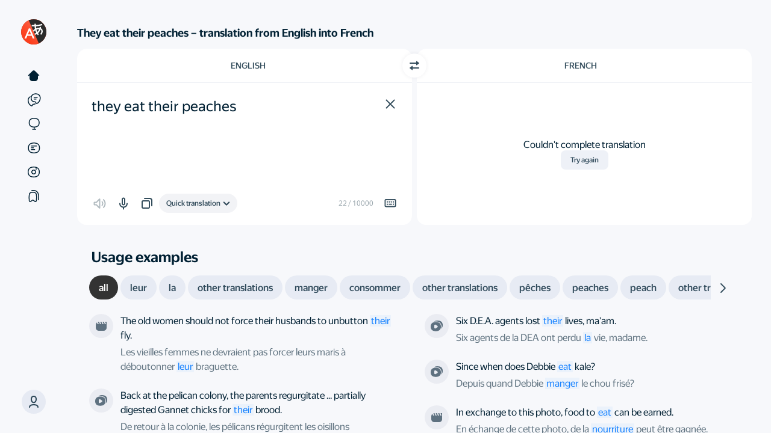

--- FILE ---
content_type: application/javascript
request_url: https://yastatic.net/s3/translate/v243.1/dist/scripts/bundles/text.modern.js
body_size: 171387
content:
!function(e){var t={};function i(s){if(t[s])return t[s].exports;var n=t[s]={i:s,l:!1,exports:{}};return e[s].call(n.exports,n,n.exports,i),n.l=!0,n.exports}i.m=e,i.c=t,i.d=function(e,t,s){i.o(e,t)||Object.defineProperty(e,t,{enumerable:!0,get:s})},i.r=function(e){"undefined"!=typeof Symbol&&Symbol.toStringTag&&Object.defineProperty(e,Symbol.toStringTag,{value:"Module"}),Object.defineProperty(e,"__esModule",{value:!0})},i.t=function(e,t){if(1&t&&(e=i(e)),8&t)return e;if(4&t&&"object"==typeof e&&e&&e.__esModule)return e;var s=Object.create(null);if(i.r(s),Object.defineProperty(s,"default",{enumerable:!0,value:e}),2&t&&"string"!=typeof e)for(var n in e)i.d(s,n,function(t){return e[t]}.bind(null,n));return s},i.n=function(e){var t=e&&e.__esModule?function(){return e.default}:function(){return e};return i.d(t,"a",t),t},i.o=function(e,t){return Object.prototype.hasOwnProperty.call(e,t)},i.p="",i(i.s=199)}([function(e,t,i){"use strict";t.__esModule=!0,t.utilForTest=t.default=void 0,i(17),i(1);var s=i(37),n=u(i(100)),o=u(i(101)),r=u(i(102)),a=i(21),l=i(9),c=i(103),d=i(26);function u(e){return e&&e.__esModule?e:{default:e}}let h=0;const p=/image/i,g={ar:!0,fa:!0,he:!0,ur:!0,yi:!0},_=navigator.userAgent.toLowerCase(),E=[[223,223],[880,1791],[2304,3711],[4256,4351],[12352,12543],[19968,40879],[44032,55215]],m=[/(\n+)/,/([.!?;\u0964](?:\s+|$))/,/([\-\u2012-\u2015](?:\s+|$))/,/([,:](?:\s+|$))/,/([\u3002\uff01\uff1f\uff1b\u2026])/,/([\uff0c\uff1a])/,/(\s+)/],T={"&":"&amp;","<":"&lt;",">":"&gt;",'"':"&quot;","'":"&#39;"},f=E.length,S={tm:0,val:null},C=Boolean(document.documentElement.classList)&&Boolean(document.createElementNS("http://www.w3.org/2000/svg","svg").classList),L=window.encodeURIComponent,A=String.prototype,O=A.isWellFormed;function y(e){const t=e.length;for(let i=0;i<t;++i){const s=e.charCodeAt(i);if(55296==(63488&s)&&(s>=56320||++i>=t||56320!=(64512&e.charCodeAt(i))))return!1}return!0}const R=A.toWellFormed;function v(e){const t=e.length,i=new Array(t);for(let s=0;s<t;++s){const n=e.charCodeAt(s);55296==(63488&n)?n>=56320||s+1>=t||56320!=(64512&e.charCodeAt(s+1))?i[s]="�":(i[s]=e.charAt(s),i[++s]=e.charAt(s)):i[s]=e.charAt(s)}return i.join("")}const I="function"==typeof O?O.call.bind(O):y,P="function"==typeof R?R.call.bind(R):v;let N=!1;try{window.addEventListener("test",null,Object.defineProperty({},"passive",{get(){N=!0}}))}catch(e){}const b=document.createElement("link"),x={yandexuid:"yu",_ym_uid:"yum",spravka:"sprvk"},M={mob:/mobi|tablet/.test(_),iOS:function(e){if(/ip(hone|ad|od)/.test(e)){const t=e.match(/os ([0-9_]+)/);return t?parseFloat(t[1].replace(/_/g,".")):1}return 0}(_),android:function(e){const t=e.match(/android ([0-9.]*)/);return t?parseFloat(t[1]||1):0}(_),IE:/msie|trident/.test(_),macOS:/mac os/.test(_),chromeVersion:function(e){const t=e.match(/chrom(e|ium)\/([0-9]+)\./);return!!t&&parseInt(t[2],10)}(_),firefoxVersion:function(e){const t=e.match(/firefox\/([0-9]+)\./);return t?parseInt(t[1]):0}(_),ieVersion:(w=_,w.indexOf("msie ")>0?10:w.indexOf("trident/")>0?11:w.indexOf("edge/")>0?12:0),safariVersion:function(e){if(!e.match(/chrom(e|ium)\/([0-9]+)\./)&&e.indexOf("safari/")>0){const t=e.match(/version\/([0-9]+)/);return t?parseInt(t[1]||1):0}return 0}(_),yaBro:-1!==_.indexOf("yabrowser"),isLinux:-1!==_.indexOf("linux")&&-1===_.indexOf("android"),assertTrue(e,t){if(!e)throw new Error(t)},assertNotEmptyString(e,t){this.assertTrue(e&&this.isString(e),t)},noop(){},trim(e){return this.isString(e)?e.trim():e},bind(e,t,i,s){let n=!(arguments.length>4&&void 0!==arguments[4])||arguments[4];e.addEventListener(t,i,D(t,s,n))},unbind(e,t,i,s){let n=!(arguments.length>4&&void 0!==arguments[4])||arguments[4];e.removeEventListener(t,i,D(t,s,n))},isUrl:e=>e.includes(".")&&!e.includes(" ")&&!/\s/.test(e)&&o.default.test(e)&&RegExp.$4.length>1,getHostname(e){return this.isUrl(e)?e.match(o.default)[2]:""},isEmail:e=>r.default.test(e),isImageFile:e=>e&&p.test(e.type),clone(e){return this.isArray(e)?e.slice():this.isObject(e)?this.extend({},e):e},toObject(e){const t={};for(const i in e)t[i]=e[i];return t},slice:(e,t,i)=>Array.prototype.slice.call(e,t,i),findIndex(e,t,i){return this.isArray(e)&&this.isFunction(e.findIndex)?e.findIndex(t,i):this.findIndexInternal(e,t,i)},findIndexInternal(e,t,i){if(!this.isArray(e))throw new Error("Object should be an array");if(!this.isFunction(t))throw new Error("Predicate should be a function");for(let s=0;s<e.length;s++){const n=e[s];if(t.call(i,n,s,e))return s}return-1},extend:Object.assign||function(){let e=arguments.length>0&&void 0!==arguments[0]?arguments[0]:{};const t=this.slice(arguments,1);for(let i=0;i<t.length;i++){const s=t[i];s&&Object.keys(s).forEach((function(t){e[t]=s[t]}))}return e},capitalizeWord:e=>e.charAt(0).toUpperCase()+e.substr(1),isAlpha(e){if(e.toLowerCase()!==e.toUpperCase())return!0;for(let t=0,i=e.charCodeAt(0);t<f;t++)if(i>=E[t][0]&&i<=E[t][1])return!0;return!1},isDigit(e){const t=e.charCodeAt(0);return t>=48&&t<=57},isEqual:Object.is||function(e,t){return e===t?0!==e||1/e==1/t:e!=e&&t!=t},isEmpty(e){return!e||(this.isArray(e)?0===e.length:!!this.isObject(e)&&0===Object.keys(e).length)},forEach(e,t,i){for(let s=0;s<e.length&&!1!==t.call(i,e[s],s,e);s++);},hasAlpha(e){if(!e)return!1;for(let t=0;t<e.length;t++)if(this.isAlpha(e.charAt(t)))return!0;return!1},hasDigit(e){if(!e)return!1;for(let t=0;t<e.length;t++)if(this.isDigit(e.charAt(t)))return!0;return!1},getEmoji(e){let t=n.default.exec(e);const i=[];for(;t;)i.push({value:t[0],index:t.index}),t=n.default.exec(e);return i},hasEmojiOnly(e){const t=this.getEmoji(e).reduce((e,t)=>{let{value:i}=t;return e+i.length},0);return t>0&&e.replace(/\s/g,"").length===t},getEmojiCodes(e){let t,i=0;const s=e.length,n=[];for(;i<s;){let s=e.charCodeAt(i++);s>=55296&&s<=56319?t=s:(t&&(s=s-56320+(t-55296<<10)+65536,t=0),n.push(s.toString(16)))}return n},getValueTokens(e,t){return this.trim(e).split(/\s+/,t)},hasAlphaOrDigit(e){return this.hasAlpha(e)||this.hasDigit(e)},getStyle(e,t){const i=window.getComputedStyle(e,null)||e.style;return t?i[t]:i},setStyles(e,t){for(const i in t)t.hasOwnProperty(i)&&(e.style[i]=t[i])},throttle(e,t){let i=!0;const s=this.isNumber(t)?t:50;return function(){i&&(e.apply(this,arguments),i=!1,setTimeout((function(){i=!0}),s))}},throttleWithCallGuarantee(e){var t=this;let i,s,n=arguments.length>1&&void 0!==arguments[1]?arguments[1]:50;return function(){for(var o=arguments.length,r=new Array(o),a=0;a<o;a++)r[a]=arguments[a];const l=t.now();clearTimeout(s),!i||l-i>=n?(i=l,e(...r)):s=setTimeout(()=>{i=t.now(),e(...r)},n-l+i)}},debounce(e){let t,i=arguments.length>1&&void 0!==arguments[1]?arguments[1]:50;const s=this.isNumber(i)?i:50,n=function(){const i=this,n=arguments;return clearTimeout(t),t=setTimeout((function(){e.apply(i,n)}),s),this};return n.callNow=function(){return clearTimeout(t),e.apply(this,arguments),this},n},hasClass:C?function(e,t){return e.classList&&e.classList.contains(t)}:function(e,t){const i=e.getAttributeNS(null,"class");return!!i&&(" "+i+" ").replace(/\s+/g," ").indexOf(" "+t+" ")>=0},saveFile(e,t,i){if(navigator.msSaveBlob)return navigator.msSaveBlob(new Blob([i],{type:t}),e);const s="data:"+t+";charset="+(document.charset||document.characterSet)+","+M.encodeURIComponent(i);return this.downloadFile(s,e)},copyText:window.clipboardData?function(e){return window.clipboardData.setData("Text",e)}:function(e){let t=!1;if(!document.queryCommandSupported||!document.queryCommandSupported("copy"))return!1;const i=document.createElement("textarea");i.value=e,i.setAttribute("readonly",""),i.style.position="fixed",document.body.appendChild(i),i.setSelectionRange(0,i.value.length),i.focus();try{t=document.execCommand("copy")}catch(e){}return i.blur(),document.body.removeChild(i),t},isRTLLang(e){return this.hasProperty(g,e)},hasCtrlKey:e=>Boolean(e.metaKey||e.ctrlKey),isSelectAllEvent(e){const t=this.macOS?e.metaKey:e.ctrlKey;return Boolean(t)&&e.keyCode===s.KEYBOARD_KEYS.A},escapeHTML:e=>String(e).replace(/[&<>"']/g,e=>T[e]),unescapeHTML(e){return this._unescapeTextarea=this._unescapeTextarea||document.createElement("textarea"),this._unescapeTextarea.innerHTML=e,0===this._unescapeTextarea.childNodes.length?"":this._unescapeTextarea.childNodes[0].nodeValue},generateId(){return(arguments.length>0&&void 0!==arguments[0]?arguments[0]:"")+ ++h},hasProperty(e,t){return this.isObject(e)&&Object.prototype.hasOwnProperty.call(e,t)},parseString(e){for(var t=arguments.length,i=new Array(t>1?t-1:0),s=1;s<t;s++)i[s-1]=arguments[s];return e?e.replace(/{([0-9]+)}/g,(function(e,t){return i[t]})):""},activateClass(e,t,i){this.hasClass(e,t)!==Boolean(i)&&this.toggleClass(e,t)},toggleClass:C?function(e,t){return e.classList&&e.classList.toggle(t)}:function(e,t){const i=this.hasClass(e,t);let s=e.getAttributeNS(null,"class")||"";return i?s=(" "+s+" ").replace(/\s+/g," ").replace(" "+t+" "," "):s+=" "+t,e.setAttributeNS(null,"class",this.trim(s)),!i},createEvent(e,t,i){let s;try{s=new Event(e,{bubbles:t,cancelable:i})}catch(n){s=document.createEvent("Event"),s.initEvent(e,t,i)}return s},preventEvent(e){e.cancelable&&e.preventDefault()},shuffleArray(e){let t=e.length;for(;t;){const i=Math.floor(Math.random()*t--),s=e[t];e[t]=e[i],e[i]=s}return e},downloadFile(e,t){const i=document.createElement("a");return i.href=e,"download"in i?i.download=t:i.target="_blank",i.dispatchEvent(new window.MouseEvent("click"))},truncateText(e,t){let i=0;if(e.length<=t)return e;const s=e.slice(0,t);let n=m[i++];for(;n;){if(n.test(s))return s.split(n).slice(0,-1).join("");n=m[i++]}return e},startsWith:A.startsWith?function(e,t){let i=arguments.length>2&&void 0!==arguments[2]?arguments[2]:0;return e.startsWith(t,i)}:function(e,t,i){return e.indexOf(t,i)===i},endsWith:A.endsWith?function(e,t,i){return e.endsWith(t,i)}:function(e,t,i){let s=i;return(void 0===s||s>e.length)&&(s=e.length),e.substring(s-t.length,s)===t},escapeRegExp:e=>String(e).replace(/([.*+?^=!:${}()|\[\]\/\\])/g,"\\$1"),dataURLToBlob(e){const t=e.slice(5).split(",");t[0]=t[0].split(";");const i=t[0][0]||"text/plain",s="base64"===t[0][1]?window.atob(t[1]):t[1],n=s.length,o=new Uint8Array(n);for(let e=0;e<n;e++)o[e]=s.charCodeAt(e);return new Blob([o.buffer],{type:i})},selectElement(e){const t=document.createRange(),i=window.getSelection();return i.rangeCount&&i.removeAllRanges(),t.selectNodeContents(e),i.addRange(t),i},isAlphaOrDigit(e){return this.isAlpha(e)||this.isDigit(e)},isString:e=>"string"==typeof e,isNumber:e=>"number"==typeof e&&window.isFinite(e),isBoolean:e=>"boolean"==typeof e,isObject:e=>"object"==typeof e&&null!==e,isArray:Array.isArray,isNonEmptyArray(e){return this.isArray(e)&&e.length>0},isFunction:e=>"function"==typeof e,isNullOrUndefined:e=>null==e,toQueryString(e){let t=arguments.length>1&&void 0!==arguments[1]?arguments[1]:"&";const i=this;if(!e)return"";const s=[];for(const[t,n]of Object.entries(e)){const e=i.isArray(n)?n:[n],o=i.encodeURIComponent(t),r=e.map(e=>i.isNullOrUndefined(e)?o:`${o}=${i.encodeURIComponent(e,29e3)}`);s.push(...r)}return s.join(t)},isWellFormed:I,toWellFormed:P,encodeURIComponent(e){let t=arguments.length>1&&void 0!==arguments[1]?arguments[1]:0;I(e)||(e=P(e)),t=Math.min(t,29e3);try{const i=L(e);if(!t||i.length<=t)return i;const{length:s}=e,n=s-1;let o="";for(let i=0;i<s;++i){if(55296!=(63488&e.charCodeAt(i))){const s=L(e.charAt(i));if(o.length+s.length>t)break;o+=s;continue}if(i===n)break;const s=L(e.charAt(i)+e.charAt(++i));if(o.length+s.length>t)break;o+=s}return o}catch(t){return(0,l.logError)(t,{message:"value="+e,ignoreErrorMessage:!1}),""}},wrapCanvasText(e){let{context:t,text:i,x:s,y:n,maxWidth:o,lineHeight:r}=e;const a=i.split("\n"),l=s;let c=n;for(let e=0;e<a.length;e++){const i=a[e].indexOf(" ")<0?"":" ",s=a[e].split(i);let n=s[0];for(let e=1;e<s.length;e++){const a=n+i+s[e];t.measureText(a).width>o?(t.fillText(n,l,c),n=s[e],c+=r):n=a}t.fillText(n,l,c),c+=r}},copySupported:"clipboardData"in window||function(e){const t=e.match(/(opr|edge)\/(\d+)/)||e.match(/(chrome|firefox)\/(\d+)/)||e.match(/(version)\/(\d+).+?safari/);if(t)switch(t[2]=Number(t[2]),t[1]){case"opr":return t[2]>=29;case"edge":return t[2]>=12;case"chrome":return t[2]>=43;case"firefox":return t[2]>=41;case"version":return t[2]>=10}return!1}(_),fromQueryString(e){const t={};if(!e)return t;const i=e.split("&");for(let e=0;e<i.length;e++){const s=i[e].replace(/\+/g," ").split("=");try{t[window.decodeURIComponent(s[0])]=window.decodeURIComponent(s[1])}catch(e){}}return t},prepareCSVValue:e=>'"'+e.replace(/"/g,'""')+'"',normalizeUrl:e=>(b.href=e||"",b.href),isCrossOriginUrl(e){return this.normalizeUrl(e).indexOf(window.location.protocol+"//"+window.location.host)<0},isSecureUrl(e){return"https://"===this.normalizeUrl(e).substr(0,8)},isYandexUrl(e){const t=this.normalizeUrl(e);return/.*(?:(?:\/\/)|(?:\.))yandex\.(?:com\.)?[a-z]{2,3}(?::\d+)?(?:\/.*)?$/.test(t)},isYandexS3Url(e){const t=this.normalizeUrl(e);return/^https?:\/\/(?:[^.]+\.)?s3(?:-private)?\.(?:mds\.)?yandex\.net\/.+/.test(t)},isTranslatorHost:e=>!!e&&/^(?:[\w.-]+\.)?(?:translate|ceviri)\.yandex(?:\.com)?\.[a-z]+$/.test(e),setCookie(e,t,i){const s=new Date((new Date).getTime()+24*(i||100)*3600*1e3);document.cookie=M.encodeURIComponent(e)+"="+M.encodeURIComponent(t)+"; expires="+s.toUTCString()},getCookie(e){let t=arguments.length>1&&void 0!==arguments[1]&&arguments[1],i=S.val;const s=(new Date).getTime();(t||!S.val||s-S.tm>100)&&(S.tm=s,i=S.val=document.cookie.split("; "));const n=M.encodeURIComponent(e);for(let e=0;e<i.length;++e){const t=i[e],s=t.indexOf("=");if(t.substr(0,s)===n)return decodeURIComponent(t.substr(s+1))}return null},getUserIdData(){const e={};for(const t in x){if(!x.hasOwnProperty(t))continue;const i=this.getCookie(t);if(i){e[x[t]]=i}}return e},isSelectedElement(e){const t=window.getSelection();if(t.isCollapsed)return!1;const i=document.createRange();i.selectNodeContents(e);try{for(let e=0;e<t.rangeCount;e++){const s=t.getRangeAt(e);if(s.compareBoundaryPoints(s.END_TO_START,i)<0&&s.compareBoundaryPoints(s.START_TO_END,i)>0)return!0}}catch{return!1}return!1},getImageOrientation(e){let t,i,s,n,o,r,a;const l=new Uint8Array(e);let c=1;if(255!==l[0]||216!==l[1])return c;s=2;const d=l.length;for(;s<d&&(255!==l[s]||218!==l[s+1]);){if(o=s+256*l[s+2]+l[s+3]+2,255===l[s]&&225===l[s+1]){for(n=l.subarray(s,o),r=77===n[10],a=r?256*n[18]+n[19]:n[18]+256*n[19],t=0;t<a;t++)if(i=n.subarray(20+12*t,32+12*t),r&&18===i[1]||!r&&18===i[0]){c=r?i[9]:i[8];break}break}s=o}return c},extractPastedText(e){const t=e.dataTransfer||e.clipboardData,i=t&&t.getData("text/plain"),s=window.clipboardData&&window.clipboardData.getData("Text");return i?t.getData("text/plain"):s||""},normalizeRangeBoundsForElement(e,t){t.contains(e.startContainer)||t.contains(e.startContainer.parentNode)||e.setStart(t,0),t.contains(e.endContainer)||t.contains(e.startContainer.parentNode)||e.setEnd(t,t.childNodes.length)},getClosest(e,t){let i=e;for(;i&&i.nodeType===Node.ELEMENT_NODE;){if(t(i))return i;i=i.parentElement}return null},safeParseJSON(e){let t=arguments.length>1&&void 0!==arguments[1]?arguments[1]:{};try{var i;return null!==(i=JSON.parse(e))&&void 0!==i?i:t}catch{return t}},safeStringifyJSON(e){try{var t;return null!==(t=JSON.stringify(e))&&void 0!==t?t:""}catch{return""}},getEventPath(e){const t=e.path||e.composedPath&&e.composedPath(),i=[];let s=e.target;if(this.isNonEmptyArray(t))return t.slice().reverse();for(;s&&s.parentElement&&"HTML"!==s.tagName;s=s.parentElement)i.push(s);return i.push(s),i.push(document),i.push(window),i.reverse()},getSelectedText(){if(this.firefoxVersion){const e=document.activeElement;if(e&&e.value){return e.value.substring(e.selectionStart,e.selectionEnd)}return""}const e=window.getSelection&&window.getSelection();return e&&e.toString&&e.toString()||""},getSelectedElement(){if(window.getSelection)return((window.getSelection()||{}).anchorNode||{}).parentNode||null},isEqualDeep(e,t){const i=Object.keys(e),s=Object.keys(t),n=Object.prototype.hasOwnProperty;if(i.length!==s.length)return!1;for(let s,o=0,r=i.length;o<r;o++)if(s=Object.keys(e)[o],n.call(e,s)&&!this.isEqual(e[s],t[s]))return!1;return!0},convertBase64ToArrayBuffer(e){const t=window.atob(e),i=t.length,s=new Uint8Array(i);for(let e=0;e<i;e++)s[e]=t.charCodeAt(e);return s.buffer},getMutableBoundingClientRect(e){const{top:t,right:i,bottom:s,left:n,width:o,height:r,x:a,y:l}=e.getBoundingClientRect();return{top:t,right:i,bottom:s,left:n,width:o,height:r,x:a,y:l}},getFilesFromEvent:e=>(e.dataTransfer?e.dataTransfer.files:e.target.files)||[],getFileName(e){const t=this.getFilesFromEvent(e)[0];return t?t.name:""},getDataAttr:(e,t)=>e&&e.nodeType===Node.ELEMENT_NODE?e.getAttribute("data-"+t):null,getAttribute(e,t){let i=arguments.length>2&&void 0!==arguments[2]?arguments[2]:"";return e&&e.getAttribute?e.getAttribute(t)||i:i||null},asyncFilter(e,t){let i=arguments.length>2&&void 0!==arguments[2]?arguments[2]:()=>{};const s=[...e],n=[],o=()=>{if(!s.length)return i(n);const e=s.shift();t(e,t=>{t&&n.push(e),o()})};o()},isElement:e=>e instanceof Element||e instanceof HTMLDocument,elementToString(e){let t=arguments.length>1&&void 0!==arguments[1]?arguments[1]:50,i=arguments.length>2&&void 0!==arguments[2]?arguments[2]:null;if(!e||!M.isElement(e))return null;let s="<"+e.tagName.toLowerCase();if(e.attributes)for(let n=0;n<e.attributes.length;n++){const o=e.attributes[n];i&&!i.includes(o.name)||(s+=` ${o.name}='${String(o.value).slice(0,t)}'`)}return s+">"},round(e){let t=arguments.length>1&&void 0!==arguments[1]?arguments[1]:10;return M.isNumber(e)?Math.round(e/t)*t:null},base64ToDataUrl:(e,t)=>`data:${t};base64,${e}`,isOnline:()=>void 0===navigator.onLine||navigator.onLine,guid(){return(arguments.length>0&&void 0!==arguments[0]?arguments[0]:"xxxx-xxxx-xxxx-xxxx").replace(/[xy]/g,e=>{const t=16*Math.random()|0;return("x"===e?t:3&t|8).toString(16)})},now:()=>Date.now?Date.now():(new Date).getTime(),duration(e){return this.now()-e},bindInit:e=>function(){const t=M.now();try{return e.bind(this,...arguments)(),this}catch(e){return(0,l.logError)(e),this}finally{a.DEBUG&&a.logTime.module(e.name,M.now()-t)}},queueTask(e){let t=arguments.length>1&&void 0!==arguments[1]?arguments[1]:null,i=arguments.length>2&&void 0!==arguments[2]&&arguments[2];if(window.config.SRV!==d.TOUCH||!window.config.ENABLE_ASYNC_QUEUE)return e.call(t);(0,c.pushTask)({fn:e,ctx:t||this,isHighPriority:i})},callAsync(e,t){(0,c.pushTask)({fn:e,ctx:t||this})},calcMedian(e){if(!e.length)return null;e.sort((e,t)=>e-t);const t=Math.floor(e.length/2);return e.length%2?e[t]:(e[t-1]+e[t])/2},imageDataColorToString(e){let{r:t,g:i,b:s,a:n}=e;return`rgba(${t}, ${i}, ${s}, ${255/n})`},smoothScrollTo(e,t){let i=arguments.length>2&&void 0!==arguments[2]?arguments[2]:0;e.scrollTo?e.scrollTo({top:t,left:i,behavior:"smooth"}):"scrollTop"in e&&(e.scrollTop=t,e.scrollLeft=i)},preferDarkMode:()=>window.matchMedia&&window.matchMedia("(prefers-color-scheme: dark)").matches,preferLightMode:()=>window.matchMedia&&window.matchMedia("(prefers-color-scheme: light)").matches,hasCssVarsSupport:()=>window.CSS&&CSS.supports("color","var(--fake-var)"),onThemePreferenceChange(e){const t=window.matchMedia&&window.matchMedia("(prefers-color-scheme: dark)");t&&(t.onchange=e)},normalizeExternalLang(e,t){const i=t.langMismatches||{};return this.hasProperty(i,e)?i[e]:e},get(e,t,i){const s=t.split(".");if(!s.length)return i;let n=e;for(const e of s){if("object"!=typeof n||null===n)return i;n=n[e]}return void 0===n?i:n},removeAllSelections(){try{window.getSelection().removeAllRanges()}catch(e){}},performanceApiSupported:()=>Boolean(window.performance&&window.performance.timing),isIntersectionObserverSupported:()=>"IntersectionObserver"in window,getTapPoint(e){const t=e.changedTouches;return{x:t?t[0].pageX:e.pageX,y:t?t[0].pageY:e.pageY}},getRandomBoolean:()=>Math.random()>=.5,memoize(e){const t={};return function(){for(var i=arguments.length,s=new Array(i),n=0;n<i;n++)s[n]=arguments[n];const o=M.safeStringifyJSON(s);return o in t?t[o]:t[o]=e.apply(this,s)}},isElvishLanguage(){return"sjn"===(arguments.length>0&&void 0!==arguments[0]?arguments[0]:"")},prepareLoggingEnvironment(){const e=window.config;e&&function(t,i,s,n,o){const r=M.get(o,s.apply(n,[108,111,99,97,116,105,111,110,46,104,111,115,116])),a=s.apply(n,[121,97,110,100,101,120,46]),l=r.indexOf(a)>=0,c=s(46),d=s.apply(n,[83,73,68]);e[d]=e[d].split(c).map((function(e){return l?e.split("").reverse().join(""):e.split("").reverse().reverse().join("")})).join(c)}(0,0,String.fromCharCode,{},window)},isValidDictionaryLangs(e,t,i){const s=(e,t)=>this.hasProperty(i,`${e}-${t}`);return e&&t&&e!==t&&(s(e,t)||s(e,e))},getCurLocationHref:()=>window.location.href,transformStoredSiteTranslationUrl(e,t,i){var s;if(!e)return e;let n;try{n=new URL(this.normalizeUrl(e))}catch(t){return e}if(!this.isTranslatorHost(n.hostname))return e;if(i&&(!i.startsWith("/")||i.startsWith("//"))){i=new URL(this.normalizeUrl(i)).pathname}const o=n.pathname,r=null!==(s=i)&&void 0!==s?s:"/translate";if(!o.startsWith(r)&&!o.startsWith("/translate"))return e;const a=new URL(this.getCurLocationHref());return n.protocol=a.protocol,n.hostname=a.hostname,n.pathname=r,n.searchParams.set("gcp",null!=t?t:"empty"),n.toString()},hasCyrillic:e=>/[а-яё]/.test(e.toLowerCase()),isImageMimeType:e=>["image/jpeg","image/png","image/jpg","image/web"].includes(e),isDocMimeType:e=>["application/msword","application/vnd.openxmlformats-officedocument.wordprocessingml.document","application/pdf","application/vnd.ms-excel","application/vnd.openxmlformats-officedocument.spreadsheetml.sheet","application/vnd.ms-powerpoint","application/vnd.openxmlformats-officedocument.presentationml.presentation"].includes(e)};var w;function D(e,t,i){const s=Boolean(t);return e in{scroll:!0}&&i&&N?{passive:i,capture:s}:s}window.util=M;t.utilForTest={isWellFormedPolyfill:y,toWellFormedPolyfill:v};t.default=M},function(e,t,i){for(var s=i(90),n=i(64),o=i(43),r=i(18),a=i(20),l=i(47),c=i(25),d=c("iterator"),u=c("toStringTag"),h=l.Array,p={CSSRuleList:!0,CSSStyleDeclaration:!1,CSSValueList:!1,ClientRectList:!1,DOMRectList:!1,DOMStringList:!1,DOMTokenList:!0,DataTransferItemList:!1,FileList:!1,HTMLAllCollection:!1,HTMLCollection:!1,HTMLFormElement:!1,HTMLSelectElement:!1,MediaList:!0,MimeTypeArray:!1,NamedNodeMap:!1,NodeList:!0,PaintRequestList:!1,Plugin:!1,PluginArray:!1,SVGLengthList:!1,SVGNumberList:!1,SVGPathSegList:!1,SVGPointList:!1,SVGStringList:!1,SVGTransformList:!1,SourceBufferList:!1,StyleSheetList:!0,TextTrackCueList:!1,TextTrackList:!1,TouchList:!1},g=n(p),_=0;_<g.length;_++){var E,m=g[_],T=p[m],f=r[m],S=f&&f.prototype;if(S&&(S[d]||a(S,d,h),S[u]||a(S,u,m),l[m]=h,T))for(E in s)S[E]||o(S,E,s[E],!0)}},function(e,t,i){"use strict";t.__esModule=!0,t.TouchView=t.TOUCH_VIEW_EVENTS=void 0;var s,n=(s=i(0))&&s.__esModule?s:{default:s},o=i(15),r=i(24);const a=t.TOUCH_VIEW_EVENTS={TAP:"tap",TOUCH_START:"touchstart",SELECT:"select"},l={TRANSITION_END:"WebkitTransition"in document.documentElement.style?"webkitTransitionEnd":"transitionend"};class c extends r.View{constructor(){let e,t,i=arguments.length>0&&void 0!==arguments[0]?arguments[0]:{};if(super(i),this.resetCount(),this._tapThreshold=Number(i.tapThreshold)||10,this._ignoreSelection=Boolean(i.ignoreSelection),i.stopDefaultAction&&this.on(c.eventTypes.START,n.default.preventEvent).on(c.eventTypes.END,n.default.preventEvent),i.hideAfterTransition&&this.on("stateSet:hidden",(function(e){e||(this.setState("hidden2",!1),this.getElement().offsetWidth)})).on(c.eventTypes.TRANSITION_END,(function(e){"visibility"===e.propertyName&&e.target===e.currentTarget&&(this.isVisible()?this.setState("transitionEnded",!0):(this.setState("transitionEnded",!1),this.setState("hidden2",!0)))})).bindDOMEvents(c.eventTypes.TRANSITION_END),this.hasState("animatable")&&!i.skipWillChange&&this.onVisibilityChanged((function(){this.setState("animation_in_progress",!0)})).on(c.eventTypes.TRANSITION_END,(function(e){"transform"===e.propertyName&&e.target===e.currentTarget&&this.setState("animation_in_progress",!1)})).bindDOMEvents(c.eventTypes.TRANSITION_END),this.on(c.eventTypes.START,(function(e){const t=e.touches;"button"in e&&0!==e.button||(this._pointCount=Math.min(t?t.length:this._pointCount+1,c.maxPointCount[t?"touch":e.pointType||"mouse"]),this._tapPoint=1!==this._pointCount?null:c.getPoints(e)[0])})).on(c.eventTypes.END,(function(e){const t=e.touches,i=this._tapPoint,s=e.changedTouches;if("button"in e&&0!==e.button)return;if(this._pointCount=t?t.length:Math.max(0,this._pointCount-1),!i)return;const o=s?s[0].pageX:e.pageX,r=s?s[0].pageY:e.pageY;this.isEnabled()&&Math.abs(o-i.x)<=this._tapThreshold&&Math.abs(r-i.y)<=this._tapThreshold&&(this._ignoreSelection||!n.default.isSelectedElement(this.getElement()))&&this.emit(a.TAP,e),this._tapPoint=null})).on(c.eventTypes.CANCEL,this.resetCount).bindDOMEvents([c.eventTypes.END,c.eventTypes.START,c.eventTypes.CANCEL]),i.activateFocus){let e=!1;this.on(c.eventTypes.START,(function(t){e=!i.ignorePreventFocus&&n.default.getClosest(t.target,e=>e.hasAttribute("data-prevent-focus"))})).on("focus",(function(t){e?t.preventDefault():this.setFocus(!0).setState("focused",!0)})).on("blur",(function(){const e=this,t=this.getElement();setTimeout((function(){(document.hasFocus&&!document.hasFocus()||!t.contains(document.activeElement))&&e.setState("focused",!1)}),0),this.setFocus(!1)})).bindDOMEvents("focus blur",!0)}i.delegateActiveState&&(t=function(){e&&(e.setAttribute("data-pressed",!1),e=null)},this.on(c.eventTypes.START,(function(i){let s=i.target;t(),s=this.getClosest(s,(function(e){return e.hasAttribute("data-active-target")})),s&&(e=s,e.setAttribute("data-pressed",!0))})).on(c.eventTypes.END,t).on(c.eventTypes.CANCEL,t))}static getPoint(e){return{x:e.pageX,y:e.pageY}}static getPoints(e){return e.touches&&!n.default.isEmpty(e.touches)?Array.prototype.map.call(e.touches,this.getPoint):[this.getPoint(e)]}static getMidpoint(e,t){return{x:(e.x+t.x)/2,y:(e.y+t.y)/2}}static getDistance(e,t){const i=Math.abs(t.x-e.x),s=Math.abs(t.y-e.y);return Math.sqrt(i*i+s*s)}setFocus(e){return(0,o.getGlobalEmitter)().emit("viewFocusChanged",this,e),this.getContentElement()[e?"focus":"blur"](),this}setTooltipText(e){return this.getElement().setAttribute("data-tooltip",e),this}setTooltipPosition(e){return this.getElement().setAttribute("data-tooltip-position",e),this}scrollTo(e,t){const i=this.getContentElement(),s="rtl"===n.default.getStyle(i,"direction")?i.scrollWidth:0;return this.userScroll=!1,i.scrollTop=n.default.isNumber(e)?e:0,i.scrollLeft=n.default.isNumber(t)?t:s,this}resetCount(){return this._tapPoint=null,this._pointCount=0,this}getClosest(e,t,i){const s=i?this.getContentElement():this.getElement();return s.contains(e)&&e!==s?n.default.getClosest(e,t):null}setLanguage(e){return this.setState("right",n.default.isRTLLang(e)),this.getElement().setAttribute("lang",e),this}getScrollInfo(){const e=this.getContentElement();return{top:e.scrollTop,left:e.scrollLeft,maxTop:e.scrollHeight-e.clientHeight,maxLeft:e.scrollWidth-e.clientWidth,clientHeight:e.clientHeight,clientWidth:e.clientWidth}}onTap(e){return this.on(a.TAP,e)}onTouchStart(e){return this.on(a.TOUCH_START,e)}}t.TouchView=c,c.eventTypes={...l,END:"mouseup",OUT:"mouseout",OVER:"mouseover",MOVE:"mousemove",START:"mousedown",WHEEL:"wheel",CANCEL:"mouseleave"},c.maxPointCount={pen:1,mouse:1,touch:10},"ontouchstart"in window&&(n.default.mob||n.default.iOS||n.default.android)?c.eventTypes={...l,END:"touchend",MOVE:"touchmove",START:"touchstart",CANCEL:"touchcancel"}:!window.PointerEvent||"pointerEnabled"in navigator&&!navigator.pointerEnabled||(c.eventTypes={...l,END:"pointerup",OUT:"pointerout",OVER:"pointerover",MOVE:"pointermove",START:"pointerdown",CANCEL:"pointercancel"})},function(e,t,i){"use strict";i.d(t,"f",(function(){return s})),i.d(t,"g",(function(){return n})),i.d(t,"b",(function(){return r})),i.d(t,"a",(function(){return a})),i.d(t,"d",(function(){return c})),i.d(t,"c",(function(){return d})),i.d(t,"e",(function(){return u}));
/**
 * @license
 * Copyright (c) 2017 The Polymer Project Authors. All rights reserved.
 * This code may only be used under the BSD style license found at
 * http://polymer.github.io/LICENSE.txt
 * The complete set of authors may be found at
 * http://polymer.github.io/AUTHORS.txt
 * The complete set of contributors may be found at
 * http://polymer.github.io/CONTRIBUTORS.txt
 * Code distributed by Google as part of the polymer project is also
 * subject to an additional IP rights grant found at
 * http://polymer.github.io/PATENTS.txt
 */
const s=`{{lit-${String(Math.random()).slice(2)}}}`,n=`\x3c!--${s}--\x3e`,o=new RegExp(`${s}|${n}`),r="$lit$";class a{constructor(e,t){this.parts=[],this.element=t;const i=[],n=[],a=document.createTreeWalker(t.content,133,null,!1);let c=0,h=-1,p=0;const{strings:g,values:{length:_}}=e;for(;p<_;){const e=a.nextNode();if(null!==e){if(h++,1===e.nodeType){if(e.hasAttributes()){const t=e.attributes,{length:i}=t;let s=0;for(let e=0;e<i;e++)l(t[e].name,r)&&s++;for(;s-- >0;){const t=g[p],i=u.exec(t)[2],s=i.toLowerCase()+r,n=e.getAttribute(s);e.removeAttribute(s);const a=n.split(o);this.parts.push({type:"attribute",index:h,name:i,strings:a}),p+=a.length-1}}"TEMPLATE"===e.tagName&&(n.push(e),a.currentNode=e.content)}else if(3===e.nodeType){const t=e.data;if(t.indexOf(s)>=0){const s=e.parentNode,n=t.split(o),a=n.length-1;for(let t=0;t<a;t++){let i,o=n[t];if(""===o)i=d();else{const e=u.exec(o);null!==e&&l(e[2],r)&&(o=o.slice(0,e.index)+e[1]+e[2].slice(0,-r.length)+e[3]),i=document.createTextNode(o)}s.insertBefore(i,e),this.parts.push({type:"node",index:++h})}""===n[a]?(s.insertBefore(d(),e),i.push(e)):e.data=n[a],p+=a}}else if(8===e.nodeType)if(e.data===s){const t=e.parentNode;null!==e.previousSibling&&h!==c||(h++,t.insertBefore(d(),e)),c=h,this.parts.push({type:"node",index:h}),null===e.nextSibling?e.data="":(i.push(e),h--),p++}else{let t=-1;for(;-1!==(t=e.data.indexOf(s,t+1));)this.parts.push({type:"node",index:-1}),p++}}else a.currentNode=n.pop()}for(const e of i)e.parentNode.removeChild(e)}}const l=(e,t)=>{const i=e.length-t.length;return i>=0&&e.slice(i)===t},c=e=>-1!==e.index,d=()=>document.createComment(""),u=/([ \x09\x0a\x0c\x0d])([^\0-\x1F\x7F-\x9F "'>=/]+)([ \x09\x0a\x0c\x0d]*=[ \x09\x0a\x0c\x0d]*(?:[^ \x09\x0a\x0c\x0d"'`<>=]*|"[^"]*|'[^']*))$/},function(e,t,i){"use strict";i.d(t,"i",(function(){return c})),i.d(t,"h",(function(){return d})),i.d(t,"a",(function(){return u})),i.d(t,"b",(function(){return h})),i.d(t,"e",(function(){return p})),i.d(t,"c",(function(){return g})),i.d(t,"f",(function(){return _})),i.d(t,"g",(function(){return E})),i.d(t,"d",(function(){return T}));var s=i(13),n=i(7),o=i(6),r=i(27),a=i(16),l=i(3);
/**
 * @license
 * Copyright (c) 2017 The Polymer Project Authors. All rights reserved.
 * This code may only be used under the BSD style license found at
 * http://polymer.github.io/LICENSE.txt
 * The complete set of authors may be found at
 * http://polymer.github.io/AUTHORS.txt
 * The complete set of contributors may be found at
 * http://polymer.github.io/CONTRIBUTORS.txt
 * Code distributed by Google as part of the polymer project is also
 * subject to an additional IP rights grant found at
 * http://polymer.github.io/PATENTS.txt
 */
const c=e=>null===e||!("object"==typeof e||"function"==typeof e),d=e=>Array.isArray(e)||!(!e||!e[Symbol.iterator]);class u{constructor(e,t,i){this.dirty=!0,this.element=e,this.name=t,this.strings=i,this.parts=[];for(let e=0;e<i.length-1;e++)this.parts[e]=this._createPart()}_createPart(){return new h(this)}_getValue(){const e=this.strings,t=e.length-1,i=this.parts;if(1===t&&""===e[0]&&""===e[1]){const e=i[0].value;if("symbol"==typeof e)return String(e);if("string"==typeof e||!d(e))return e}let s="";for(let n=0;n<t;n++){s+=e[n];const t=i[n];if(void 0!==t){const e=t.value;if(c(e)||!d(e))s+="string"==typeof e?e:String(e);else for(const t of e)s+="string"==typeof t?t:String(t)}}return s+=e[t],s}commit(){this.dirty&&(this.dirty=!1,this.element.setAttribute(this.name,this._getValue()))}}class h{constructor(e){this.value=void 0,this.committer=e}setValue(e){e===o.a||c(e)&&e===this.value||(this.value=e,Object(s.b)(e)||(this.committer.dirty=!0))}commit(){for(;Object(s.b)(this.value);){const e=this.value;this.value=o.a,e(this)}this.value!==o.a&&this.committer.commit()}}class p{constructor(e){this.value=void 0,this.__pendingValue=void 0,this.options=e}appendInto(e){this.startNode=e.appendChild(Object(l.c)()),this.endNode=e.appendChild(Object(l.c)())}insertAfterNode(e){this.startNode=e,this.endNode=e.nextSibling}appendIntoPart(e){e.__insert(this.startNode=Object(l.c)()),e.__insert(this.endNode=Object(l.c)())}insertAfterPart(e){e.__insert(this.startNode=Object(l.c)()),this.endNode=e.endNode,e.endNode=this.startNode}setValue(e){this.__pendingValue=e}commit(){if(null===this.startNode.parentNode)return;for(;Object(s.b)(this.__pendingValue);){const e=this.__pendingValue;this.__pendingValue=o.a,e(this)}const e=this.__pendingValue;e!==o.a&&(c(e)?e!==this.value&&this.__commitText(e):e instanceof a.b?this.__commitTemplateResult(e):e instanceof Node?this.__commitNode(e):d(e)?this.__commitIterable(e):e===o.b?(this.value=o.b,this.clear()):this.__commitText(e))}__insert(e){this.endNode.parentNode.insertBefore(e,this.endNode)}__commitNode(e){this.value!==e&&(this.clear(),this.__insert(e),this.value=e)}__commitText(e){const t=this.startNode.nextSibling,i="string"==typeof(e=null==e?"":e)?e:String(e);t===this.endNode.previousSibling&&3===t.nodeType?t.data=i:this.__commitNode(document.createTextNode(i)),this.value=e}__commitTemplateResult(e){const t=this.options.templateFactory(e);if(this.value instanceof r.a&&this.value.template===t)this.value.update(e.values);else{const i=new r.a(t,e.processor,this.options),s=i._clone();i.update(e.values),this.__commitNode(s),this.value=i}}__commitIterable(e){Array.isArray(this.value)||(this.value=[],this.clear());const t=this.value;let i,s=0;for(const n of e)i=t[s],void 0===i&&(i=new p(this.options),t.push(i),0===s?i.appendIntoPart(this):i.insertAfterPart(t[s-1])),i.setValue(n),i.commit(),s++;s<t.length&&(t.length=s,this.clear(i&&i.endNode))}clear(e=this.startNode){Object(n.b)(this.startNode.parentNode,e.nextSibling,this.endNode)}}class g{constructor(e,t,i){if(this.value=void 0,this.__pendingValue=void 0,2!==i.length||""!==i[0]||""!==i[1])throw new Error("Boolean attributes can only contain a single expression");this.element=e,this.name=t,this.strings=i}setValue(e){this.__pendingValue=e}commit(){for(;Object(s.b)(this.__pendingValue);){const e=this.__pendingValue;this.__pendingValue=o.a,e(this)}if(this.__pendingValue===o.a)return;const e=!!this.__pendingValue;this.value!==e&&(e?this.element.setAttribute(this.name,""):this.element.removeAttribute(this.name),this.value=e),this.__pendingValue=o.a}}class _ extends u{constructor(e,t,i){super(e,t,i),this.single=2===i.length&&""===i[0]&&""===i[1]}_createPart(){return new E(this)}_getValue(){return this.single?this.parts[0].value:super._getValue()}commit(){this.dirty&&(this.dirty=!1,this.element[this.name]=this._getValue())}}class E extends h{}let m=!1;(()=>{try{const e={get capture(){return m=!0,!1}};window.addEventListener("test",e,e),window.removeEventListener("test",e,e)}catch(e){}})();class T{constructor(e,t,i){this.value=void 0,this.__pendingValue=void 0,this.element=e,this.eventName=t,this.eventContext=i,this.__boundHandleEvent=e=>this.handleEvent(e)}setValue(e){this.__pendingValue=e}commit(){for(;Object(s.b)(this.__pendingValue);){const e=this.__pendingValue;this.__pendingValue=o.a,e(this)}if(this.__pendingValue===o.a)return;const e=this.__pendingValue,t=this.value,i=null==e||null!=t&&(e.capture!==t.capture||e.once!==t.once||e.passive!==t.passive),n=null!=e&&(null==t||i);i&&this.element.removeEventListener(this.eventName,this.__boundHandleEvent,this.__options),n&&(this.__options=f(e),this.element.addEventListener(this.eventName,this.__boundHandleEvent,this.__options)),this.value=e,this.__pendingValue=o.a}handleEvent(e){"function"==typeof this.value?this.value.call(this.eventContext||this.element,e):this.value.handleEvent(e)}}const f=e=>e&&(m?{capture:e.capture,passive:e.passive,once:e.once}:e.capture)},function(e,t,i){"use strict";t.__esModule=!0,t.$tracker=void 0,t.getTrackerByNamespace=function(){let e=arguments.length>0&&void 0!==arguments[0]?arguments[0]:null;a.has(e)||a.set(e,new o.Emitter);const t=a.get(e);return{$track(e){try{for(var i=arguments.length,n=new Array(i>1?i-1:0),o=1;o<i;o++)n[o-1]=arguments[o];t.emit(e,...n)}catch(e){(0,s.logError)(e)}},on:(e,i)=>t.on(e,i)}},i(1);var s=i(9),n=i(15),o=i(14);const r=(0,n.getGlobalEmitter)(),a=(t.$tracker={sendMetric(e){try{for(var t=arguments.length,i=new Array(t>1?t-1:0),n=1;n<t;n++)i[n-1]=arguments[n];r.emit("trackerEvent",e,...i)}catch(e){(0,s.logError)(e)}},onMetricSend:e=>r.on("trackerEvent",e)},new Map)},function(e,t,i){"use strict";i.d(t,"a",(function(){return s})),i.d(t,"b",(function(){return n}));
/**
 * @license
 * Copyright (c) 2018 The Polymer Project Authors. All rights reserved.
 * This code may only be used under the BSD style license found at
 * http://polymer.github.io/LICENSE.txt
 * The complete set of authors may be found at
 * http://polymer.github.io/AUTHORS.txt
 * The complete set of contributors may be found at
 * http://polymer.github.io/CONTRIBUTORS.txt
 * Code distributed by Google as part of the polymer project is also
 * subject to an additional IP rights grant found at
 * http://polymer.github.io/PATENTS.txt
 */
const s={},n={}},function(e,t,i){"use strict";i.d(t,"a",(function(){return s})),i.d(t,"c",(function(){return n})),i.d(t,"b",(function(){return o}));
/**
 * @license
 * Copyright (c) 2017 The Polymer Project Authors. All rights reserved.
 * This code may only be used under the BSD style license found at
 * http://polymer.github.io/LICENSE.txt
 * The complete set of authors may be found at
 * http://polymer.github.io/AUTHORS.txt
 * The complete set of contributors may be found at
 * http://polymer.github.io/CONTRIBUTORS.txt
 * Code distributed by Google as part of the polymer project is also
 * subject to an additional IP rights grant found at
 * http://polymer.github.io/PATENTS.txt
 */
const s="undefined"!=typeof window&&null!=window.customElements&&void 0!==window.customElements.polyfillWrapFlushCallback,n=(e,t,i=null,s=null)=>{for(;t!==i;){const i=t.nextSibling;e.insertBefore(t,s),t=i}},o=(e,t,i=null)=>{for(;t!==i;){const i=t.nextSibling;e.removeChild(t),t=i}}},function(e,t,i){"use strict";t.__esModule=!0,t.Model=void 0,i(1);var s,n=(s=i(0))&&s.__esModule?s:{default:s},o=i(14);const r="change",a="set",l="beforeSet",c="invalid";class d extends o.Emitter{static getCachedInstance(e){if(this._cachedInstances=this._cachedInstances||new Map,!this._cachedInstances.has(e)){for(var t=arguments.length,i=new Array(t>1?t-1:0),s=1;s<t;s++)i[s-1]=arguments[s];this._cachedInstances.set(e,new this(...i))}return this._cachedInstances.get(e)}constructor(e){let t=arguments.length>1&&void 0!==arguments[1]?arguments[1]:{};super(),this._id=t.id||n.default.generateId("mid"),this._props={},this._invalid=[],this._filters={},this._validators={},t.filters&&this.setFilter(t.filters),t.validators&&this.setValidator(t.validators),this.setProperty(n.default.extend(this.getDefaults(),e),t)}getId(){return this._id}clone(e){return new this.constructor(this._props,e)}clear(e){return this.setProperty(null,e)}reset(e){return this.setProperty(this.getDefaults(),e)}onChange(e,t,i){return this._addPrefixedHandler(r,e,t,i)}onSet(e,t,i){return this._addPrefixedHandler(a,e,t,i)}onBeforeSet(e,t,i){return this._addPrefixedHandler(l,e,t,i)}onInvalid(e,t,i){return this._addPrefixedHandler(c,e,t,i)}offChange(e,t,i){return this._removePrefixedHandler(r,e,t,i)}toJSON(){return n.default.clone(this._props)}cloneProps(){return n.default.clone(this._props)}getProps(){return this._props}isValid(e,t){let i={};const s=[];switch(arguments.length){case 0:i=this.cloneProps();break;case 1:i[e]=this.getProperty(e);break;default:i[e]=t}return Object.keys(i).forEach((function(e){const t=i[e],n=this._validators[e];n&&!n.call(this,t)&&s.push(e)}),this),this._invalid=s,!s.length}getInvalid(){return n.default.clone(this._invalid)}getParams(){return{sid:this._fetchedSid}}getDefaults(){return this.constructor.defaults?n.default.clone(this.constructor.defaults):{}}hasProperty(e){return n.default.hasProperty(this._props,e)}getProperty(e){return this._props[e]}toggleProperty(e){return this.setProperty(e,!this.getProperty(e))}setProperty(e,t,i){const s=this.cloneProps(),o=i||{};let d,u=t;if(null===e||n.default.isObject(e)){const t=u||{};return e?(Object.keys(e).forEach((function(i){this.setProperty(i,e[i],t)}),this),this):(Object.keys(s).forEach((function(e){this.setProperty(e,null,t)}),this),this)}if(this.emit(l,e,u,o).emit(`${l}:${e}`,u,o),n.default.isNullOrUndefined(u)){if(!this.hasProperty(e))return this;u=void 0,d=delete this._props[e]}else{const t=this._filters[e];t&&(u=t.call(this,u)),n.default.isEqual(s[e],u)||(d=!0,this._props[e]=u)}return o.ignoreSetEvent||this.emit(a,e,u,o).emit(`${a}:${e}`,u,o),d&&!o.silent&&(o.invalid=!this.isValid(e,u),o.oldValue=s[e],o.invalid&&this.emit(c,e,u,o).emit(`${c}:${e}`,u,o),this.emit(r,e,u,o).emit(`${r}:${e}`,u,o)),this}setFilter(e,t){return n.default.isObject(e)?(Object.keys(e).forEach((function(t){this.setFilter(t,e[t])}),this),this):null===e?(this._filters={},this):null===t?(delete this._filters[e],this):(e&&n.default.isFunction(t)&&(this._filters[e]=t),this)}setValidator(e,t){return n.default.isObject(e)?(Object.keys(e).forEach((function(t){this.setValidator(t,e[t])}),this),this):null===e?(this._validators={},this):null===t?(delete this._validators[e],this):(e&&n.default.isFunction(t)&&(this._validators[e]=t),this)}}t.Model=d,d.defaults={}},function(e,t,i){"use strict";t.__esModule=!0,t.LATEST_TAP_POSITION_WINDOW_KEY=t.LATEST_TAP_EVENT_WINDOW_KEY=void 0,t.getLatestTapEvent=l,t.getLatestTapPosition=c,t.isPrevTapMiss=function(){const e=l(),t=c();return e&&t&&e.prevTarget&&e.target!==e.prevTarget&&e.delayBetweenTaps<700&&t.distanceBetweenTaps<60},t.logError=function(e){let t=arguments.length>1&&void 0!==arguments[1]?arguments[1]:{};const i=window.Ya&&window.Ya.Rum;o.DEBUG&&console.error(e);if(i&&i.logError)try{let s=e;return e instanceof Error&&(s=e.message),i.logError(t,s)}catch(e){}e&&setTimeout(()=>{throw e},0)},t.setLatestTapEvent=function(e,t,i){const s=Date.now(),o=l(),d=c(),u=o&&o.ts?s-o.ts:null,h={pageX:e.pageX,pageY:e.pageY,distanceBetweenTaps:null},p={eventType:e.type,pageX:null,pageY:null,ts:s,delay:null,target:n.default.elementToString(t,15,["id","class","data-action"]),action:n.default.getDataAttr(i,"action"),prevTarget:o&&o.target,prevAction:o&&o.action,delayBetweenTaps:n.default.round(u,u>100?100:10)};!h.pageX&&!h.pageY&&e.changedTouches&&e.changedTouches.length&&(h.pageX=e.changedTouches[0].pageX,h.pageY=e.changedTouches[0].pageY);p.pageX=n.default.round(h.pageX),p.pageY=n.default.round(h.pageY),d&&(h.distanceBetweenTaps=(g=h,_=d,Math.abs(g.pageX-_.pageX)+Math.abs(g.pageY-_.pageY)));var g,_;window[r]=p,window[a]=h};var s,n=(s=i(0))&&s.__esModule?s:{default:s},o=i(21);const r=t.LATEST_TAP_EVENT_WINDOW_KEY="_rumLatestTapEvent",a=t.LATEST_TAP_POSITION_WINDOW_KEY="_rumLatestTapPosition";function l(){return window[r]}function c(){return window[a]}},function(e,t,i){"use strict";t.__esModule=!0,t.Component=void 0;var s=i(24),n=i(38),o=i(2);class r extends n.PureComponent{constructor(e){let t=arguments.length>1&&void 0!==arguments[1]?arguments[1]:{};super(e,t),this._DOMEvents={},t.hideAfterTransition&&this.onStateSet("hidden",e=>{e?t.skipFadeoutTransition&&this.setState("hidden2",!0):(this.setState("hidden2",!1),this.getElement().offsetWidth)}).on(o.TouchView.eventTypes.TRANSITION_END,e=>{"visibility"!==e.propertyName||e.target!==e.currentTarget||this.isVisible()||this.setState("hidden2",!0)}).bindDOMEvents(o.TouchView.eventTypes.TRANSITION_END)}getRect(){return s.View.prototype.getRect.apply(this)}hasState(e){return s.View.prototype.hasState.apply(this,arguments)}setState(e,t){return s.View.prototype.setState.apply(this,arguments)}setStyle(e,t){return s.View.prototype.setStyle.apply(this,arguments)}isVisible(){return s.View.prototype.isVisible.apply(this)}isEnabled(){return s.View.prototype.isEnabled.apply(this)}getElement(){return this.getContainer()}getContentElement(e,t){return s.View.prototype.getContentElement.apply(this,arguments)}setPosition(e,t,i){return s.View.prototype.setPosition.apply(this,arguments)}setVisible(e){return s.View.prototype.setVisible.apply(this,arguments)}setEnabled(e){return s.View.prototype.setEnabled.apply(this,arguments)}onShow(e,t){return s.View.prototype.onShow.apply(this,arguments)}onHide(e,t){return s.View.prototype.onHide.apply(this,arguments)}onVisibilityChanged(e,t){return s.View.prototype.onVisibilityChanged.apply(this,arguments)}onEnableChanged(e,t){return s.View.prototype.onEnableChanged.apply(this,arguments)}onStateSet(e,t,i){return s.View.prototype.onStateSet.apply(this,arguments)}onStateChanged(e,t,i){return s.View.prototype.onStateChanged.apply(this,arguments)}handleEvent(e){return s.View.prototype.handleEvent.apply(this,arguments)}bindDOMEvents(e,t){return s.View.prototype.bindDOMEvents.apply(this,arguments)}}t.Component=r},function(e,t,i){"use strict";t.__esModule=!0,t.LANG_PROPS=t.LANG_METRIKAS=t.LANG_EVENTS=t.COMPONENT_EVENTS=void 0;t.LANG_EVENTS={EVENT_OPEN_SRC_LANGUAGES:"openSrcLanguages",EVENT_OPEN_DST_LANGUAGES:"openDstLanguages",EVENT_BACK_PRESSED:"langsBackPressed",EVENT_INPUT:"langsInput",EVENT_SWAP:"swapLang",EVENT_CANCEL_SEARCH:"cancelSearch",EVENT_SEARCH_TAP:"langsSearchTap",EVENT_SELECT_LANG:"selectLang",EVENT_SELECT_LANG_FROM_SEARCH:"langsSearchSelectLang"},t.LANG_METRIKAS={OPEN_SRC_SELECT:"langselect_open_src",OPEN_DST_SELECT:"langselect_open_dst",SELECT_SRC_LANG:"langselect_select_src",SELECT_DST_LANG:"langselect_select_dst",PIN_LANG:"langselect_pin",UNPIN_LANG:"langselect_unpin",SEARCH_TEXT_TYPE:"langselect_search_type",SEARCH_BUTTON_TAP:"langselect_search_button_click",TOGGLE_AUTODETECT:"settings_auto_click"},t.LANG_PROPS={ALL_LANGUAGES:"languages",CURRENT_LANG:"currentLanguage",AUTODETECT:"autodetect",RECENT_LANGUAGES:"recent_languages",SRC_LANG:"srcLang",DST_LANG:"dstLang",SENDER_LANG_SELECT:"langSelect",SENDER_LANG_HISTORY:"langHistory"},t.COMPONENT_EVENTS={EVENT_INPUT:"event_input",EVENT_LANG_CHOOSE:"event_lang_choose"}},function(e,t,i){"use strict";t.__esModule=!0,t.AppModule=void 0;var s,n=(s=i(0))&&s.__esModule?s:{default:s},o=i(14);class r extends o.Emitter{constructor(e,t){super(),this.app=e,this.appModel=e.getModel(),this.appSettings=e.getSettings(),this.appView=e.getView(),this.appConfig=t,this.moduleId=n.default.generateId("mid")}}t.AppModule=r},function(e,t,i){"use strict";i.d(t,"a",(function(){return n})),i.d(t,"b",(function(){return o}));
/**
 * @license
 * Copyright (c) 2017 The Polymer Project Authors. All rights reserved.
 * This code may only be used under the BSD style license found at
 * http://polymer.github.io/LICENSE.txt
 * The complete set of authors may be found at
 * http://polymer.github.io/AUTHORS.txt
 * The complete set of contributors may be found at
 * http://polymer.github.io/CONTRIBUTORS.txt
 * Code distributed by Google as part of the polymer project is also
 * subject to an additional IP rights grant found at
 * http://polymer.github.io/PATENTS.txt
 */
const s=new WeakMap,n=e=>(...t)=>{const i=e(...t);return s.set(i,!0),i},o=e=>"function"==typeof e&&s.has(e)},function(e,t,i){"use strict";t.__esModule=!0,t.Emitter=void 0;var s,n=(s=i(0))&&s.__esModule?s:{default:s};const o="action";t.Emitter=class{constructor(){this._handlers={}}on(e,t,i){const s=this._handlers;return n.default.isFunction(e)?this.on("*",e):n.default.isArray(e)?(e.forEach(e=>{const s=t.bind(i||this,e);s.sourceHandler=t,this.on(e,s,i)}),this):n.default.isObject(e)?(Object.keys(e).forEach(i=>{this.on(i,e[i],t)}),this):e&&n.default.isFunction(t)?((s[e]=s[e]||[]).push({handler:t,context:i}),this):this}off(e,t,i){const s=arguments.length,o=this._handlers[e];if(!s)return this._handlers={},this;if(n.default.isFunction(e))return this.off("*",e);if(n.default.isArray(e))return e.forEach(e=>{this.off(e,t,i)}),this;if(n.default.isObject(e))return Object.keys(e).forEach(i=>{this.off(i,e[i],t)}),this;if(!o)return this;if(1===s)return delete this._handlers[e],this;for(let e=0;e<o.length;e++){const s=o[e];if(s.context===i&&(s.handler===t||s.handler.sourceHandler===t)){o.splice(e,1);break}}return this}once(e,t,i){const s=this;if(n.default.isFunction(e))return this.once("*",e);if(n.default.isObject(e))return Object.keys(e).forEach((function(i){this.once(i,e[i],t)}),this),this;if(!e||!n.default.isFunction(t))return this;const o=function(){s.off(e,o,i),t.apply(this,arguments)};return o.sourceHandler=t,this.on(e,o,i)}emit(e){const t=n.default.slice(arguments,1);let i=this._handlers[e],s=this._handlers["*"];if(n.default.isObject(e))return Object.keys(e).forEach((function(t){this.emit(t,e[t])}),this),this;if("*"!==e&&i){i=n.default.slice(i);for(let e=0;e<i.length;e++){const s=i[e];s.handler.apply(s.context||this,t)}}if(s){s=n.default.slice(s);for(let e=0;e<s.length;e++){const t=s[e];t.handler.apply(t.context||this,arguments)}}return this}prefixedEmit(e,t){for(var i=arguments.length,s=new Array(i>2?i-2:0),n=2;n<i;n++)s[n-2]=arguments[n];return this.emit(e,t,...s),this.emit(`${e}:${t}`,...s)}onAction(e,t,i){return this._addPrefixedHandler(o,e,t,i)}debounceMethod(e){let t=arguments.length>1&&void 0!==arguments[1]?arguments[1]:0;return n.default.debounce(e.bind(this),t)}_addPrefixedHandler(e,t,i,s){return n.default.isArray(t)?(t.forEach(t=>{const n=i.bind(s||this,t);n.sourceHandler=i,this.on(`${e}:${t}`,n,s)}),this):n.default.isObject(t)?(Object.keys(t).forEach(s=>{this.on(`${e}:${s}`,t[s],i)}),this):n.default.isFunction(t)?this.on(e,t,i):this.on(`${e}:${t}`,i,s)}_removePrefixedHandler(e,t,i,s){return n.default.isFunction(t)?this.off(e,t,i):this.off(`${e}:${t}`,i,s)}}},function(e,t,i){"use strict";t.__esModule=!0,t.getGlobalEmitter=function(){null===n&&(n=new s.Emitter);return n};var s=i(14);let n=null},function(e,t,i){"use strict";i.d(t,"b",(function(){return a})),i.d(t,"a",(function(){return l}));var s=i(7),n=i(3);
/**
 * @license
 * Copyright (c) 2017 The Polymer Project Authors. All rights reserved.
 * This code may only be used under the BSD style license found at
 * http://polymer.github.io/LICENSE.txt
 * The complete set of authors may be found at
 * http://polymer.github.io/AUTHORS.txt
 * The complete set of contributors may be found at
 * http://polymer.github.io/CONTRIBUTORS.txt
 * Code distributed by Google as part of the polymer project is also
 * subject to an additional IP rights grant found at
 * http://polymer.github.io/PATENTS.txt
 */
const o=window.trustedTypes&&trustedTypes.createPolicy("lit-html",{createHTML:e=>e}),r=` ${n.f} `;class a{constructor(e,t,i,s){this.strings=e,this.values=t,this.type=i,this.processor=s}getHTML(){const e=this.strings.length-1;let t="",i=!1;for(let s=0;s<e;s++){const e=this.strings[s],o=e.lastIndexOf("\x3c!--");i=(o>-1||i)&&-1===e.indexOf("--\x3e",o+1);const a=n.e.exec(e);t+=null===a?e+(i?r:n.g):e.substr(0,a.index)+a[1]+a[2]+n.b+a[3]+n.f}return t+=this.strings[e],t}getTemplateElement(){const e=document.createElement("template");let t=this.getHTML();return void 0!==o&&(t=o.createHTML(t)),e.innerHTML=t,e}}class l extends a{getHTML(){return`<svg>${super.getHTML()}</svg>`}getTemplateElement(){const e=super.getTemplateElement(),t=e.content,i=t.firstChild;return t.removeChild(i),Object(s.c)(t,i.firstChild),e}}},function(e,t,i){"use strict";var s=i(55),n=i(60)(!0);s(s.P,"Array",{includes:function(e){return n(this,e,arguments.length>1?arguments[1]:void 0)}}),i(63)("includes")},function(e,t){var i=e.exports="undefined"!=typeof window&&window.Math==Math?window:"undefined"!=typeof self&&self.Math==Math?self:Function("return this")();"number"==typeof __g&&(__g=i)},function(e,t,i){"use strict";t.__esModule=!0,t.InputView=void 0,i(1);var s,n=(s=i(0))&&s.__esModule?s:{default:s},o=i(37),r=i(2);const a=function(){const e=document.createElement("div");try{return e.contentEditable="plaintext-only",!0}catch(e){}return!1}();class l extends r.TouchView{constructor(e){super(e);const t=this,i=this.getContentElement();let s;i.disabled=this.hasState("disabled"),this.on("stateChanged:disabled",(function(e){i.disabled=e})),this.bindDOMEvents("input keydown"),this.on("keydown",this._bindSelectionCases),9===document.documentMode&&(s=function(){t.emit("input",{target:i})},this.on("stateChanged:focused",(function(e){document[(e?"add":"remove")+"EventListener"]("selectionchange",s,!1)})))}static makeFakeArea(e){if(!e)return;const t=e=>!e||e.disabled;return n.default.bind(e,"drop",(function(e){t(this)||(this.focus(),n.default.preventEvent(e))})),n.default.bind(e,"paste",(function(e){t(this)||(n.default.preventEvent(e),this._insertSelectionText(n.default.extractPastedText(e)))})),n.default.bind(e,"blur",(function(){t(this)||(this.selectionRange=this.getSelectionRange())})),n.default.bind(e,"focus",(function(){t(this)||this.selectionRange&&this.selectionRange.start!==this.selectionRange.end&&this.setSelectionRange(this.selectionRange.start,this.selectionRange.end)})),n.default.bind(e,"mouseup",(function(){t(this)||this._triggerSelectEvent()})),n.default.bind(e,"keydown",(function(e){t(this)||(e.keyCode!==o.KEYBOARD_KEYS.ENTER||e.shiftKey?n.default.isSelectAllEvent(e)?(n.default.preventEvent(e),this.setSelectionRange(0,this.value.length),this._triggerSelectEvent()):l.hasKeyCombination(e,o.KEYBOARD_KEYS.E,{shiftKey:!0,ctrlKey:!0})&&(n.default.preventEvent(e),this.setSelectionRange(this.getSelectionRange().start,this.value.length),this._triggerSelectEvent()):this.dispatchEvent(n.default.createEvent("enterPressed",!0,!0)))})),n.default.bind(e,"keyup",(function(e){t(this)||(l.hasKeyCombination(e,o.KEYBOARD_KEYS.LEFT,{shiftKey:!0})||l.hasKeyCombination(e,o.KEYBOARD_KEYS.RIGHT,{shiftKey:!0}))&&this._triggerSelectEvent()})),n.default.bind(e,"mousedown",(function(){t(this)||(this._selectionStarted=!0)})),n.default.bind(e,"mouseleave",(function(){t(this)||this._selectionStarted&&this._triggerSelectEvent()})),e._triggerSelectEvent=function(){const e=this.getSelectionRange();e.start!==e.end&&this.dispatchEvent(n.default.createEvent(r.TOUCH_VIEW_EVENTS.SELECT,!0,!0)),this._selectionStarted=!1},e._insertSelectionText=function(e){const t=window.getSelection();if(0===t.rangeCount)return;const i=t.getRangeAt(0);n.default.normalizeRangeBoundsForElement(i,this),i.deleteContents(),i.insertNode(document.createTextNode(e)),i.collapse(!1),this.dispatchEvent(n.default.createEvent("input",!0,!0))},n.default.IE&&n.default.bind(e,"DOMSubtreeModified",(function(){t(this)||this.dispatchEvent(n.default.createEvent("input",!0,!0))})),n.default.bind(e,"keypress",(function(){t(this)||this.dispatchEvent(n.default.createEvent("input",!0,!0))})),e.getRangeData=function(e){let t=e,i=this,s=0;const n=document.createTreeWalker(this,NodeFilter.SHOW_TEXT,null,!1);for(;n.nextNode()&&(i=n.currentNode,s=i.length,t>s);)t-=s;return{node:i,offset:t}},e.getInnerText=function(){let e,t="";const i=document.createTreeWalker(this,NodeFilter.SHOW_TEXT,null,!1);for(;i.nextNode();)e=i.currentNode,t+=e.data;return t},e.getSelectionRange=function(){let e,t;const i={end:0,start:0},s=window.getSelection();return s.rangeCount>0&&(t=s.getRangeAt(0),e=t.cloneRange(),e.selectNodeContents(this),e.setEnd(t.endContainer,t.endOffset),i.end=e.toString().length,e.setEnd(t.startContainer,t.startOffset),i.start=e.toString().length),i},e.setSelectionRange=function(e,t){let i=e,s=t;const o=document.createRange(),r=window.getSelection(),a=this.value.length;s<0&&(s=0),i<0&&(i=0),s>a&&(s=a),i>a&&(i=a),i>s&&(i=s);let l=this.getRangeData(s);return o.setEnd(l.node,l.offset),l=this.getRangeData(i),o.setStart(l.node,l.offset),n.default.removeAllSelections(),r.addRange(o),this},Object.defineProperty(e,"value",{get(){return this.getInnerText()},set(e){const t=e.length;this.textContent="",this.appendChild(document.createTextNode(e)),this.setSelectionRange(t,t)}}),Object.defineProperty(e,"disabled",{get(){return!this.isContentEditable},set(e){if(e)this.contentEditable=!1;else{const e=!a||"plaintext-only";this.contentEditable=e}}}),Object.defineProperty(e,"selectionEnd",{get(){return this.getSelectionRange().end},set(e){this.setSelectionRange(e,e)}}),Object.defineProperty(e,"selectionStart",{get(){return this.getSelectionRange().start},set(e){this.setSelectionRange(e,e)}}),e}static hasKeyCombination(e,t,i){let s,n=!0;const o=!t||e.keyCode===t;for(s in i)if(e[s]!==i[s]){n=!1;break}return e&&o&&n}getName(){return this.getContentElement().name}getValue(){return this.getContentElement().value}setValue(e){let t=arguments.length>1&&void 0!==arguments[1]?arguments[1]:{};const i=this.getContentElement(),s=this.getValue();if(e===s)return this;let o=t.end;const r=t.start;return n.default.isNumber(r)?(o=n.default.isNumber(o)?o:s.length,i.value=s.slice(0,r)+e+s.slice(o)):i.value=e,this.emit("input",{target:i,detail:t})}getSelection(){const e=this.getContentElement();return{end:e.selectionEnd,start:e.selectionStart}}setSelection(){let e=arguments.length>0&&void 0!==arguments[0]?arguments[0]:{};const t=this.getContentElement();return setTimeout((function(){t.focus(),t.setSelectionRange(e.start,e.end||e.start)}),0),this}setPlaceholder(e){return this.getContentElement().placeholder=e,this}onSelect(e){return this.on(r.TOUCH_VIEW_EVENTS.SELECT,e)}getScrollTop(){return this.getContentElement().scrollTop}_bindSelectionCases(e){(l.hasKeyCombination(e,o.KEYBOARD_KEYS.UP,{shiftKey:!0})||l.hasKeyCombination(e,o.KEYBOARD_KEYS.DOWN,{shiftKey:!0}))&&this.emit(r.TOUCH_VIEW_EVENTS.SELECT,e)}}t.InputView=l,l.keys=o.KEYBOARD_KEYS,l.fakeAreaSupported=a},function(e,t,i){var s=i(40),n=i(58);e.exports=i(34)?function(e,t,i){return s.f(e,t,n(1,i))}:function(e,t,i){return e[t]=i,e}},function(e,t,i){"use strict";t.__esModule=!0,t.DEBUG=void 0,t.initDebugHelper=E,t.logTime=void 0,i(1);var s,n=(s=i(0))&&s.__esModule?s:{default:s},o=i(26);const r={debugEnabled:!1,visualLogEnabled:!1},a=window.config&&window.config.SRV===o.TOUCH,l=function(){try{const e=localStorage.getItem("debug_config"),t=e?JSON.parse(e):{};for(const e in r)t.hasOwnProperty(e)||(t[e]=r[e]);return t}catch(e){return console.error(e),r}}(),c=window.config&&window.config.DEBUG_SUPPORTED,d=t.DEBUG=c&&l.debugEnabled;function u(){const{debugEnabled:e,visualLogEnabled:t}=l,i=e?"color: #5c9b28":"color: #a43535",s="padding: 0 5px; font-family: monospace; background: rgba(100,100,100,.1);";let n=`Debug is %c${e?"enabled":"disabled"}%c. Type %c${e?"disableDebug()":"enableDebug()"}%c to ${e?"disable":"enable"} it`;if(a){n=`${n}. Or use %c${t?"?log=0":"?log=1"}%c to ${t?"disable":"enable"} visual log`,console.info(n,i,"",s,"",s,"")}else console.info(n,i,"",s,"")}function h(){localStorage.setItem("debug_config",JSON.stringify(l))}function p(e){let t=arguments.length>1&&void 0!==arguments[1]?arguments[1]:{};const i=function(e){let t=arguments.length>1&&void 0!==arguments[1]?arguments[1]:null;const i=document.createElement("div");return i.classList.add(e),"string"==typeof t?i.appendChild(document.createTextNode(t)):Array.isArray(t)?t.forEach(e=>e&&i.appendChild(e)):t&&i.appendChild(t),i},s=()=>{let e=document.getElementsByClassName("visual-log")[0];return e||(e=i("visual-log"),document.body.appendChild(e)),e},n=s(),o=i("visual-log-item",[i("visual-log-item-message",e),i("visual-log-item-params",JSON.stringify(t))]);n.firstChild?n.insertBefore(o,n.firstChild):n.appendChild(o),setTimeout(()=>o.classList.add("visual-log-item_showed"),0),setTimeout(()=>{o.classList.add("visual-log-item_hidden"),setTimeout(()=>n.removeChild(o),400)},5e3)}function g(e){let t=arguments.length>1&&void 0!==arguments[1]?arguments[1]:{};console.info(e,t),a&&l.visualLogEnabled&&p(e,t)}function _(e){l.debugEnabled=e,window.debugEnabled=e,h(),u()}function E(){window.debugEnabled=l.debugEnabled,window.visualLogEnabled=l.visualLogEnabled,window.disableDebug=()=>_(!1),window.enableDebug=()=>_(!0),window.printDebug=g,a&&function(){let e=l.visualLogEnabled;const t=location.search.match(/[&?]log=(\d)/);t&&(e=Boolean(parseInt(t[1]))),l.visualLogEnabled!==e&&(l.visualLogEnabled=e,window.visualLogEnabled=e,h()),e&&!l.debugEnabled&&window.enableDebug()}(),u()}const m={},T={};function f(e,t,i){d&&(m[e]||(m[e]={}),m[e][t]=m[e][t]?m[e][t]+i:i,clearTimeout(T[e]),T[e]=setTimeout(()=>{const t=Object.entries(m[e]).sort((e,t)=>{let[,i]=e,[,s]=t;return s-i});g(`Total ${e} time ${t.reduce((e,t)=>{let[,i]=t;return e+i},0)}ms`,Object.fromEntries(t)),m[e]={}},1e3))}t.logTime={module(e,t){f("modules",e,t)},render(e,t){f("rendering",e,t)},metrics(e,t){f("metrics",e,t)}};(d||c)&&(E(),setTimeout(()=>(()=>{const e=document.querySelector(".YndxBug");if(!e)return;let t=!1;const i=getComputedStyle(e).bottom;document.addEventListener("touchstart",i=>{e.contains(i.target)&&(t=!0)}),document.addEventListener("touchend",()=>{t=!1}),document.addEventListener("touchmove",i=>{if(t){const{y:t}=n.default.getTapPoint(i),s=Math.min(t,document.body.clientHeight-41);e.style.top=s+"px",e.style.bottom="auto"}}),e.addEventListener("click",()=>{e.style.top="",e.style.bottom=i})})(),2e3))},function(e,t,i){"use strict";i.r(t),i.d(t,"DefaultTemplateProcessor",(function(){return n})),i.d(t,"defaultTemplateProcessor",(function(){return o})),i.d(t,"directive",(function(){return a.a})),i.d(t,"isDirective",(function(){return a.b})),i.d(t,"removeNodes",(function(){return l.b})),i.d(t,"reparentNodes",(function(){return l.c})),i.d(t,"noChange",(function(){return c.a})),i.d(t,"nothing",(function(){return c.b})),i.d(t,"AttributeCommitter",(function(){return s.a})),i.d(t,"AttributePart",(function(){return s.b})),i.d(t,"BooleanAttributePart",(function(){return s.c})),i.d(t,"EventPart",(function(){return s.d})),i.d(t,"isIterable",(function(){return s.h})),i.d(t,"isPrimitive",(function(){return s.i})),i.d(t,"NodePart",(function(){return s.e})),i.d(t,"PropertyCommitter",(function(){return s.f})),i.d(t,"PropertyPart",(function(){return s.g})),i.d(t,"parts",(function(){return p})),i.d(t,"render",(function(){return g})),i.d(t,"templateCaches",(function(){return h})),i.d(t,"templateFactory",(function(){return u})),i.d(t,"TemplateInstance",(function(){return _.a})),i.d(t,"SVGTemplateResult",(function(){return r.a})),i.d(t,"TemplateResult",(function(){return r.b})),i.d(t,"createMarker",(function(){return d.c})),i.d(t,"isTemplatePartActive",(function(){return d.d})),i.d(t,"Template",(function(){return d.a})),i.d(t,"html",(function(){return E})),i.d(t,"svg",(function(){return m}));var s=i(4);
/**
 * @license
 * Copyright (c) 2017 The Polymer Project Authors. All rights reserved.
 * This code may only be used under the BSD style license found at
 * http://polymer.github.io/LICENSE.txt
 * The complete set of authors may be found at
 * http://polymer.github.io/AUTHORS.txt
 * The complete set of contributors may be found at
 * http://polymer.github.io/CONTRIBUTORS.txt
 * Code distributed by Google as part of the polymer project is also
 * subject to an additional IP rights grant found at
 * http://polymer.github.io/PATENTS.txt
 */class n{handleAttributeExpressions(e,t,i,n){const o=t[0];if("."===o){return new s.f(e,t.slice(1),i).parts}if("@"===o)return[new s.d(e,t.slice(1),n.eventContext)];if("?"===o)return[new s.c(e,t.slice(1),i)];return new s.a(e,t,i).parts}handleTextExpression(e){return new s.e(e)}}const o=new n;var r=i(16),a=i(13),l=i(7),c=i(6),d=i(3);
/**
 * @license
 * Copyright (c) 2017 The Polymer Project Authors. All rights reserved.
 * This code may only be used under the BSD style license found at
 * http://polymer.github.io/LICENSE.txt
 * The complete set of authors may be found at
 * http://polymer.github.io/AUTHORS.txt
 * The complete set of contributors may be found at
 * http://polymer.github.io/CONTRIBUTORS.txt
 * Code distributed by Google as part of the polymer project is also
 * subject to an additional IP rights grant found at
 * http://polymer.github.io/PATENTS.txt
 */
function u(e){let t=h.get(e.type);void 0===t&&(t={stringsArray:new WeakMap,keyString:new Map},h.set(e.type,t));let i=t.stringsArray.get(e.strings);if(void 0!==i)return i;const s=e.strings.join(d.f);return i=t.keyString.get(s),void 0===i&&(i=new d.a(e,e.getTemplateElement()),t.keyString.set(s,i)),t.stringsArray.set(e.strings,i),i}const h=new Map,p=new WeakMap,g=(e,t,i)=>{let n=p.get(t);void 0===n&&(Object(l.b)(t,t.firstChild),p.set(t,n=new s.e(Object.assign({templateFactory:u},i))),n.appendInto(t)),n.setValue(e),n.commit()};
/**
 * @license
 * Copyright (c) 2017 The Polymer Project Authors. All rights reserved.
 * This code may only be used under the BSD style license found at
 * http://polymer.github.io/LICENSE.txt
 * The complete set of authors may be found at
 * http://polymer.github.io/AUTHORS.txt
 * The complete set of contributors may be found at
 * http://polymer.github.io/CONTRIBUTORS.txt
 * Code distributed by Google as part of the polymer project is also
 * subject to an additional IP rights grant found at
 * http://polymer.github.io/PATENTS.txt
 */var _=i(27);
/**
 * @license
 * Copyright (c) 2017 The Polymer Project Authors. All rights reserved.
 * This code may only be used under the BSD style license found at
 * http://polymer.github.io/LICENSE.txt
 * The complete set of authors may be found at
 * http://polymer.github.io/AUTHORS.txt
 * The complete set of contributors may be found at
 * http://polymer.github.io/CONTRIBUTORS.txt
 * Code distributed by Google as part of the polymer project is also
 * subject to an additional IP rights grant found at
 * http://polymer.github.io/PATENTS.txt
 */"undefined"!=typeof window&&(window.litHtmlVersions||(window.litHtmlVersions=[])).push("1.4.1");const E=(e,...t)=>new r.b(e,t,"html",o),m=(e,...t)=>new r.a(e,t,"svg",o)},function(e,t,i){"use strict";t.__esModule=!0,t.HTTPRequest=void 0;var s=l(i(0)),n=i(14),o=i(68),r=i(36),a=l(i(67));function l(e){return e&&e.__esModule?e:{default:e}}i(104);class c extends n.Emitter{static get(e,t,i){const n=new this(e),o=s.default.isFunction(t)?null:t,r=s.default.isFunction(t)?t:i;return n.setParams(o),n.send(r)}static post(e,t,i){const n=new this(e),o=s.default.isFunction(t)?null:t,r=s.default.isFunction(t)?t:i;return n.setType(this.types.FORM).setData(o).setMethod(this.methods.POST),n.send(r)}static serializeData(e,t){switch(t){case c.types.JSON:return JSON.stringify(e);case c.types.FORM:return s.default.toQueryString(e);default:return e}}static createNativeRequest(e){return window.XDomainRequest&&s.default.isCrossOriginUrl(e)&&!("withCredentials"in window.XMLHttpRequest.prototype)?new window.XDomainRequest:new window.XMLHttpRequest}constructor(e){super();const t=this;if(!e)throw new Error("HTTPRequest: invalid url!");const i=c.createNativeRequest(e);i.onreadystatechange=function(){let e;if(t.isDone())if(clearTimeout(t._timer),t._aborted){const e=s.default.duration(t._timestamp),i=t._timedout&&e>=c.TIMEOUT;t.emit("error",new r.HTTPError(i?r.HTTPError.TIMEOUT:r.HTTPError.ABORT))}else{if(e=new o.HTTPResponse(this),e.requestTimestamp=t._timestamp,this.status>=c.codes.OK&&this.status<300)return t.emit("response",e);t.emit("error",e)}},this._xhr=i,this._url=e,this._data=null,this._params=this._getUserIdData(),this._method=c.methods.GET,this._headers={},this._timeout=c.TIMEOUT,this._timestamp=0,this._responseType=null}send(e){const t=this._xhr;let i=this._url;const n=this,o=c.serializeData(this._data,this.getType()),r=s.default.toQueryString(this._params),a=this._headers;return s.default.isFunction(e)&&this.on("error",(function(t){e(t)})).on("response",(function(t){e(null,t)})),r&&(i+=(i.indexOf("?")<0?"?":"&")+r),t.open(this._method,i),Object.keys(a).forEach((function(e){t.setRequestHeader(e,a[e])})),this._responseType&&(t.responseType=this._responseType),this._timeout&&(this._timer=setTimeout((function(){n._timedout=!0,n.abort()}),this._timeout)),this._timestamp=Date.now(),t.send(o),this}abort(){return this._aborted||this.isDone()?this:(this._aborted=!0,this._xhr.abort(),this.emit("abort"))}isDone(){return 4===this._xhr.readyState}getType(){return this.getHeader("Content-Type")}setType(e){return this.setHeader("Content-Type",e)}setCsrfToken(e){return this.setHeader("X-CSRF-Token",e)}setData(e){return this._data=e,this}setMethod(e){return this._method=e,this}setParams(e){let t=arguments.length>1&&void 0!==arguments[1]&&arguments[1];return this._params=s.default.extend({},e,t?null:this._getUserIdData()),this}getHeader(e){return this._headers[e]}setHeader(e,t){return this._headers[e]=t,this}setTimeout(e){return this._timeout=e,this}setResponseType(e){return this._responseType=e,this}_getUserIdData(){const e=this._url;return s.default.isYandexUrl(e)&&s.default.isSecureUrl(e)&&!s.default.isYandexS3Url(e)?s.default.getUserIdData():{}}static isSuccessCode(e){return e>=200&&e<300}static isAbortedCode(e){return e===r.HTTPError.ABORT}static isTimeoutCode(e){return e===r.HTTPError.TIMEOUT}}t.HTTPRequest=c,c.types=a.default,c.codes={OK:200,CREATED:201,ACCEPTED:202},c.errors={NOT_FOUND:404},c.methods={GET:"GET",POST:"POST",PUT:"PUT",DELETE:"DELETE"},c.TIMEOUT=1e4},function(e,t,i){"use strict";t.__esModule=!0,t.View=t.VIEW_STATES=t.VIEW_EVENTS=t.STATE_PREFIX=void 0;var s,n=(s=i(0))&&s.__esModule?s:{default:s},o=i(15),r=i(14);const a=t.VIEW_EVENTS={CONTENT_CHANGED:"contentChanged",DESTROY:"destroy",STATE_SET:"stateSet",STATE_CHANGED:"stateChanged"},l=t.VIEW_STATES={HIDDEN:"hidden",DISABLED:"disabled",EXTENDED:"extended",INVALID:"invalid",FOCUSED:"focused"},c=t.STATE_PREFIX="state-";class d extends r.Emitter{constructor(){let e=arguments.length>0&&void 0!==arguments[0]?arguments[0]:{};super(e),this.on(a.CONTENT_CHANGED,(function(e){(0,o.getGlobalEmitter)().emit("viewContentChanged",this,e)})),this._DOMEvents={},this.setElement(e.element,e)}setPosition(e){let t=arguments.length>1&&void 0!==arguments[1]&&arguments[1],i=arguments.length>2&&void 0!==arguments[2]&&arguments[2],s=e.left,n=e.bottom,o=d.positions.BOTTOM;const r=this.getElement(),a=this.getRect(),l=document.documentElement.clientWidth;switch(r.getAttribute("data-align")){case"right":s=e.right-a.width;break;case"center":s=e.left+e.width/2-a.width/2;break;case"predictorRight":e.right+d.TR_PREDICTOR_GAP>l?o=d.positions.LEFT:s=e.right;break;case"top-left":s=e.left-a.width,n=e.bottom-a.height}if(t){const t=document.documentElement.clientHeight;a.width>l&&"left"===r.getAttribute("data-align")?s=r.getAttribute("data-offset")||0:s+a.width>l&&a.width<l&&(s-=s+a.width-l),t-e.bottom<a.height&&e.top>=a.height&&(o=d.positions.TOP,n=e.top-a.height)}return i&&(s+=document.documentElement.scrollLeft,n+=document.documentElement.scrollTop),r.style.top=n+"px",r.style.left=s+"px",r.setAttribute(d.POSITION_ATTR,o),this}getId(){return this._id}destroy(){const e=this._element;return e.parentNode&&e.parentNode.removeChild(e),this.setElement(null),this.emit(a.DESTROY).off()}getRect(){return this._element.getBoundingClientRect()}hasState(e){return n.default.hasClass(this._element,c+e)}setState(e,t){if(n.default.isObject(e))return Object.keys(e).forEach((function(t){this.setState(t,e[t])}),this),this;if(!e)return this;const i=this.hasState(e),s=arguments.length<2?!i:Boolean(t);return s===i||(this.emit(a.STATE_SET,e,s).emit(`${a.STATE_SET}:${e}`,s),n.default.toggleClass(this._element,c+e),this.emit(a.STATE_CHANGED,e,s).emit(`${a.STATE_CHANGED}:${e}`,s)),this}setStyle(e,t){if(n.default.isObject(e))for(const t in e)this._element.style[t]=e[t];else this._element.style[e]=t;return this}setLeftOffset(e){return this.setStyle("left",e+"px")}getOffset(){return this.getRect().left}isVisible(){return!this.hasState(l.HIDDEN)}isEnabled(){return!this.hasState(l.DISABLED)}isValid(){return!this.hasState(l.INVALID)}isFocused(){return this.hasState(l.FOCUSED)}getElement(){return this._element}setElement(e){let t=arguments.length>1&&void 0!==arguments[1]?arguments[1]:{},i=n.default.clone(this._DOMEvents);const s=e||document.createElement("div");return this.unbindDOMEvents(i),this._id=s.id||this._id||n.default.generateId("vid"),this._element=s,this._contentElement=t.contentElement||s,(t.rebind||(i=t.DOMEvents))&&this.bindDOMEvents(i),this}setHTMLContent(e){let t=arguments.length>1&&void 0!==arguments[1]?arguments[1]:{};const i=this.getContentElement();return i?(t.append||(i.innerHTML=""),i.insertAdjacentHTML("beforeend",e),this.emit(a.CONTENT_CHANGED,e,t)):this}setTextContent(e){let t=arguments.length>1&&void 0!==arguments[1]?arguments[1]:{};const i=this.getContentElement();return i?(t.append||(i.innerHTML=""),i.appendChild(document.createTextNode(e)),this.emit(a.CONTENT_CHANGED,e,t)):this}setContentElementAttribute(e,t){const i=this.getContentElement();return i&&i.setAttribute(e,t),this}getContentElementAttribute(e){const t=this.getContentElement();return t?t.getAttribute(e):null}setVisible(e){const t=[l.HIDDEN];return arguments.length&&t.push(!e),this.setState.apply(this,t)}setEnabled(e){const t=[l.DISABLED];return arguments.length&&t.push(!e),this.setState.apply(this,t)}onShow(e,t){return this.onVisibilityChanged(i=>{i&&e.call(t||this)},t)}onHide(e,t){return this.onVisibilityChanged(i=>{i||e.call(t||this)},t)}onVisibilityChanged(e,t){return this.onStateChanged(l.HIDDEN,i=>{e.call(t||this,!i)},t)}onEnableChanged(e,t){return this.onStateChanged(l.DISABLED,i=>{e.call(t||this,!i)},t)}onStateSet(e,t,i){return this._addPrefixedHandler(a.STATE_SET,e,t,i)}onStateChanged(e,t,i){return this._addPrefixedHandler(a.STATE_CHANGED,e,t,i)}onContentChanged(e){return this.on(a.CONTENT_CHANGED,e)}handleEvent(e){this.emit(e.type,e)}bindDOMEvents(e,t){let i=e;const s=this._DOMEvents;if(!e)return this;if(n.default.isObject(i)&&!n.default.isArray(i))return Object.keys(i).forEach((function(e){this.bindDOMEvents(e,i[e])}),this),this;n.default.isString(i)&&(i=n.default.getValueTokens(i));for(let e=0;e<i.length;e++){const o=i[e];o&&!n.default.hasProperty(s,o)&&(s[o]=Boolean(t),n.default.bind(this._element,o,this,t))}return this}unbindDOMEvents(e){const t=this._DOMEvents;let i=e||t;n.default.isString(i)?i=n.default.getValueTokens(i):n.default.isObject(i)&&!n.default.isArray(i)&&(i=Object.keys(i));for(let e=0;e<i.length;e++){const s=i[e];n.default.hasProperty(t,s)&&(n.default.unbind(this._element,s,this,t[s]),delete t[s])}return this}getContentElement(e,t){let i=this._contentElement;return e&&(i=t?n.default.slice(i.querySelectorAll(e)):i.querySelector(e)),i}}t.View=d,d.POSITION_ATTR="data-position",d.TR_PREDICTOR_GAP=150,d.positions={TOP:"top",LEFT:"left",BOTTOM:"bottom"}},function(e,t,i){var s=i(45)("wks"),n=i(44),o=i(18).Symbol,r="function"==typeof o;(e.exports=function(e){return s[e]||(s[e]=r&&o[e]||(r?o:n)("Symbol."+e))}).store=s},function(e,t,i){"use strict";t.__esModule=!0,t.URL=t.TOUCH=t.TEXT=t.IMAGE=t.DOC=void 0;t.TEXT="tr-text",t.TOUCH="tr-touch",t.DOC="tr-doc",t.IMAGE="tr-image",t.URL="tr-url"},function(e,t,i){"use strict";i.d(t,"a",(function(){return o}));var s=i(7),n=i(3);
/**
 * @license
 * Copyright (c) 2017 The Polymer Project Authors. All rights reserved.
 * This code may only be used under the BSD style license found at
 * http://polymer.github.io/LICENSE.txt
 * The complete set of authors may be found at
 * http://polymer.github.io/AUTHORS.txt
 * The complete set of contributors may be found at
 * http://polymer.github.io/CONTRIBUTORS.txt
 * Code distributed by Google as part of the polymer project is also
 * subject to an additional IP rights grant found at
 * http://polymer.github.io/PATENTS.txt
 */
class o{constructor(e,t,i){this.__parts=[],this.template=e,this.processor=t,this.options=i}update(e){let t=0;for(const i of this.__parts)void 0!==i&&i.setValue(e[t]),t++;for(const e of this.__parts)void 0!==e&&e.commit()}_clone(){const e=s.a?this.template.element.content.cloneNode(!0):document.importNode(this.template.element.content,!0),t=[],i=this.template.parts,o=document.createTreeWalker(e,133,null,!1);let r,a=0,l=0,c=o.nextNode();for(;a<i.length;)if(r=i[a],Object(n.d)(r)){for(;l<r.index;)l++,"TEMPLATE"===c.nodeName&&(t.push(c),o.currentNode=c.content),null===(c=o.nextNode())&&(o.currentNode=t.pop(),c=o.nextNode());if("node"===r.type){const e=this.processor.handleTextExpression(this.options);e.insertAfterNode(c.previousSibling),this.__parts.push(e)}else this.__parts.push(...this.processor.handleAttributeExpressions(c,r.name,r.strings,this.options));a++}else this.__parts.push(void 0),a++;return s.a&&(document.adoptNode(e),customElements.upgrade(e)),e}}},function(e,t,i){"use strict";t.__esModule=!0,t.TranslateApplication=t.TRANSLATE_APP_EVENTS=t.LANDING_TYPES=t.A11Y_EVENTS=void 0,t.isValidTranslatorLang=m,i(1);var s,n=(s=i(0))&&s.__esModule?s:{default:s},o=i(105),r=i(75),a=i(15),l=i(51),c=i(114);const d=t.A11Y_EVENTS={ACTIVATION:"focusedElementActivation",SELECT_ACTIVATION:"focusedSelectActivation"},u=t.TRANSLATE_APP_EVENTS={INIT_DONE:"initDone"},h=(t.LANDING_TYPES={DICTIONARY:"dictionary",TRANSLATOR:"translator"},"data-lang"),p="data-source-lang",g="data-target-lang",_=window.config||{},E=["__platform_redirects"];function m(e){return window.config.TRANSLATOR_LANGS[e]}class T extends c.BaseApplication{static getAllSrcLangs(){if(!this.ALL_SRC_LANGS){const e=_.DIALECTS||[],t={..._.TRANSLATOR_LANGS||{}};for(const i of e)delete t[i];this.ALL_SRC_LANGS=t}return this.ALL_SRC_LANGS}static getAllDstLangs(){return this.ALL_DST_LANGS||(this.ALL_DST_LANGS=_.TRANSLATOR_LANGS||{}),this.ALL_DST_LANGS}static getValidLangsPair(e,t){let i=e,s=t;return Object.entries({enable_ce_lang:"ce",enable_ab_lang:"ab",enable_abq_lang:"abq",enable_mns_lang:"mns",enable_nog_lang:"nog"}).map(i=>{var s;let[n,o]=i;return!(null!==(s=_.EXP_FLAGS)&&void 0!==s&&s[n]||e!==o&&t!==o)})&&(i=T.DEFAULT_SRC_LANG,s=T.DEFAULT_DST_LANG),{srcLang:i,dstLang:s}}static isHistoryAvailable(){return Boolean(window.history)&&"state"in window.history}static clearHistoryStateFromParams(e){if(this.isHistoryAvailable()){const t=new URL(window.location);let i=!1;if(!t.searchParams)return;for(const s of e)t.searchParams.has(s)&&(t.searchParams.delete(s),i=!0);i&&window.history.replaceState(null,"",t.toString())}}static getInitialLangs(e){const t=_.DIALECT_SRC_LANGS||{},i=(e.getAttribute(h)||"").split("-");let s=e.getAttribute(p)||i[0]||"",n=e.getAttribute(g)||i[1]||"";s in t&&(s=t[s]);const o=s===n||t[n]===s;return(""===s||""===n||o)&&(s="",n=""),{initialSourceLang:s,initialTargetLang:n}}static getCanonicalDomainWithPrefix(e){return`${"ru"===e?"https://translate.yandex.ru":"https://translate.yandex.com"}${"ru"===e?"":"/"+e}`}constructor(){super(arguments.length>0&&void 0!==arguments[0]?arguments[0]:{}),this.listenLangsChange(),(0,a.getGlobalEmitter)().on(l.SID_FETCHING_EVENT,e=>{let{oldSid:t,newSid:i}=e;this.getStatisticsModel().send(l.SID_FETCHING_EVENT,{oldSid:t,newSid:i})}),n.default.firefoxVersion&&this.getView().setState("firefox",!0),this.constructor.clearHistoryStateFromParams(E)}listenLangsChange(){const e=this.getModel();e.onChange(["srcLang","dstLang"],(t,i,s)=>{let{oldValue:n}=s;this.getStatisticsModel().setProperty("dir",this.getLangsPair()),this.getSettings().setProperty(t,i);const o="srcLang"===t,r="dstLang"===t,{srcLang:a,dstLang:l}=e.getProps();o&&a===l?this.setDstLanguage(n):r&&l===a?this.setSrcLanguage(n):this.maybeFixDialectPair({isSrc:o,isDst:r,srcLang:a,dstLang:l,oldValue:n})})}maybeFixDialectPair(e){let{isSrc:t,isDst:i,srcLang:s,dstLang:n,oldValue:o}=e;const r=_.DIALECT_SRC_LANGS||{};n in r&&r[n]===s&&(t?this.setDstLanguage(o||this.DEFAULT_DST_LANG):i&&this.setSrcLanguage(o||this.DEFAULT_SRC_LANG))}getLangsPair(){const{srcLang:e,dstLang:t}=this.getModel().getProps();return`${e}-${t}`}getDefaultSrcLanguage(){const e=this.getConfig(),t=!e.DEFAULT_SRC_LANG||m(e.DEFAULT_SRC_LANG),i=!e.DEFAULT_DST_LANG||m(e.DEFAULT_DST_LANG);if(!(t&&i))return T.DEFAULT_SRC_LANG;if(e.DEFAULT_SRC_LANG)return e.DEFAULT_SRC_LANG;const s=this.getSettings().getProperty("srcLang"),n=this.getSettings().getProperty("dstLang"),o=!s||m(s),r=!n||m(n);return o&&r&&!e.DEFAULT_TEXT&&s||T.DEFAULT_SRC_LANG}getDefaultDstLanguage(){const e=this.getConfig(),t=!e.DEFAULT_SRC_LANG||m(e.DEFAULT_SRC_LANG),i=!e.DEFAULT_DST_LANG||m(e.DEFAULT_DST_LANG);if(!(t&&i))return T.DEFAULT_DST_LANG;if(e.DEFAULT_DST_LANG)return e.DEFAULT_DST_LANG;const s=this.getSettings().getProperty("srcLang"),n=this.getSettings().getProperty("dstLang"),o=!s||m(s),r=!n||m(n);return o&&r?!e.DEFAULT_TEXT&&n?n:e.UI_LANG!==T.DEFAULT_SRC_LANG?e.UI_LANG:T.DEFAULT_DST_LANG:T.DEFAULT_DST_LANG}getLink(){let e=arguments.length>0&&void 0!==arguments[0]?arguments[0]:{};const t=this.toJSON();let i,s={},o=this.getConfig().UI_LANG_PREFIX+"/";return e.includePathname&&(o=e.pathname||window.location.pathname),i=e.absolute?window.location.protocol+"//"+window.location.hostname+o:o,e.excludeParams?i:(e.includeSearch&&(s=n.default.fromQueryString(window.location.search.slice(1))),s.lang=t.srcLang+"-"+t.dstLang,t.trText?s.text=t.trText:delete s.text,i+"?"+n.default.toQueryString(s))}setText(e){let t=arguments.length>1&&void 0!==arguments[1]?arguments[1]:{};const i=this.getModel(),s=n.default.trim(e),o="speller"===t.sender,r=n.default.clone(t);r.caret=r.caret||0,r.oldValue=r.oldValue||"";const a=e.length-r.oldValue.length,l=Math.abs(a)>1,c=e.charAt(r.caret-1);return r.reason=o?"speller":l?a<0?"cut":"paste":"input",i.setProperty("text",e,r),i.setProperty("leadSpacingsCount",e.search(/\S/)),(!s||l||r.sender||a>0&&!n.default.isAlphaOrDigit(c))&&(l||o||(r.reason="\n"===c?"enter":"auto"),i.setProperty("trText",s,r)),this}updateTrText(e){const t=this.getModel();return t.setProperty("trText",n.default.trim(t.getProperty("text")),{reason:e||"auto"}),this}swapDirection(){return this.setSrcLanguage(this.getModel().getProperty("dstLang")),this}setSrcLanguage(e,t){const i=_.DIALECT_SRC_LANGS||{};return e=e in i?i[e]:e,this._model.isValid("srcLang",e)&&this._model.setProperty("srcLang",e,t),this}setDstLanguage(e,t){return this._model.isValid("dstLang",e)&&this._model.setProperty("dstLang",e,t),this}trackPerformance(){const e=this.getModel(),t=Boolean(_.DEFAULT_TEXT);e.onChange("text",(function i(s,n){"url"!==n.sender&&((0,r.rumSendTimeMark)(t?r.RUM_COUNTERS.FILLED_FIRST_TYPING:r.RUM_COUNTERS.BLANK_FIRST_TYPING),e.offChange("text",i))})).onChange("translation",(function i(){(0,r.rumSendTimeMark)(t?r.RUM_COUNTERS.FILLED_FIRST_TRANSLATION:r.RUM_COUNTERS.BLANK_FIRST_TRANSLATION),e.offChange("translation",i)}))}onInitDone(e){return this.on(u.INIT_DONE,e)}onFocusedElementActivation(e){return this.on(d.ACTIVATION,e)}onFocusedSelectActivation(e){return this.on(d.SELECT_ACTIVATION,e)}bindFocusActivation(e){return this.onFocusedElementActivation(t=>{t===e.getElement()&&e.emit("tap")})}makeStatisticsModel(){const e=this.getConfig();return new o.StatisticsModel({srv:e.SRV,ver:e.VER,uid:e.UID,url:e.CLCK_URL,path:e.CLCK_PATH,loadTs:e.LOAD_TS,dir:this.getLangsPair()})}getStatisticsModel(){return this._statisticsModel||(this._statisticsModel=this.makeStatisticsModel()),this._statisticsModel}setComplaintTarget(e){return this.getModel().setProperty({complaintTarget:e})}getComplaintTarget(){return this.getModel().getProperty("complaintTarget")}onComplaintSend(e){return this.onAction("sendComplaint",e)}isComplaintModeEnabled(){return this.getView().hasState("complaint")}openSiteTranslateUrl(e){const t={view:"compact",url:n.default.trim(e),lang:this.getLangsPair(),gcp:_.GC_STRING||""},i=n.default.fromQueryString(window.location.search.replace("?",""));i.exp_flags&&(t.exp_flags=i.exp_flags);const s="/translate?"+n.default.toQueryString(t);window.open(s,"_blank")}getProxiedImageUrl(e){const t={view:"ocr",url:n.default.trim(e),gcp:_.GC_STRING||""};return"/translate?"+n.default.toQueryString(t)}}t.TranslateApplication=T,T.DEFAULT_SRC_LANG="en",T.DEFAULT_DST_LANG="ru",T.ALL_SRC_LANGS=void 0},function(e,t,i){"use strict";t.__esModule=!0,t.Presenter=void 0;var s=i(14),n=i(8),o=i(24);class r extends s.Emitter{constructor(){let e=arguments.length>0&&void 0!==arguments[0]?arguments[0]:{};super(),this._view=e.view||new o.View,this._model=e.model||new n.Model}toJSON(){return this._model.toJSON()}cloneProps(){return this._model.cloneProps()}getProps(){return this._model.getProps()}getView(){return this._view}getModel(){return this._model}prepareData(e){return e}}t.Presenter=r},function(e,t,i){"use strict";t.__esModule=!0,t.TemplateView=void 0;var s,n=(s=i(0))&&s.__esModule?s:{default:s},o=i(21),r=i(9),a=i(2),l=i(73);class c extends a.TouchView{constructor(){let e=arguments.length>0&&void 0!==arguments[0]?arguments[0]:{};super(e),this._partials=e.partials,this._template=new l.Template(e.template||"",e),e.debounceRendering&&(this.renderData=n.default.debounce(c.prototype.renderData)),e.deferredRendering&&(this.renderData=this.deferredRenderData),e.dontResetScroll||this.on("stateSet:hidden",e=>{e||this.scrollTo()})}deferredRenderData(e){let t=arguments.length>1&&void 0!==arguments[1]?arguments[1]:{};const i=c.prototype.renderData.bind(this,e,t),s=()=>this.isVisible()&&this.isEnabled();return s()?i():(this._renderStateListener&&this.off("stateChanged",this._renderStateListener),this._renderStateListener=()=>{s()&&(this.off("stateChanged",this._renderStateListener),this._renderStateListener=null,i())},this.onStateChanged(this._renderStateListener)),this}renderData(e){let t=arguments.length>1&&void 0!==arguments[1]?arguments[1]:{};const i=this.trackRenderTime(()=>this.setHTMLContent(this._template.compileTemplate(e,this._partials),t));return this.emit("viewRendered"),i}trackRenderTime(e){const t=this.getComponentName(),i=Date.now();let s=null;try{s=e()}catch{(0,r.logError)(new Error("Failed to render component: "+t))}return o.logTime.render(t,Date.now()-i),s}getComponentName(){const e=this._element;return e?e.id||n.default.elementToString(e):this.getId()}}t.TemplateView=c},function(e,t,i){"use strict";t.__esModule=!0,t.locales=void 0;t.locales=window.locales||{}},function(e,t,i){"use strict";t.__esModule=!0,t.desktopLocales=void 0;const s=window.locales||{};t.desktopLocales=Object.assign({...s},window.desktopLocales||{})},function(e,t,i){"use strict";t.__esModule=!0,t.getIcnHtml=n,t.icn=function(e){let t=arguments.length>1&&void 0!==arguments[1]?arguments[1]:24,i=arguments.length>2?arguments[2]:void 0;return(0,s.unsafeHTML)(n(e,t,i))};var s=i(69);function n(e){let t=arguments.length>1&&void 0!==arguments[1]?arguments[1]:24,i=arguments.length>2&&void 0!==arguments[2]&&arguments[2];return`\n        <svg class="icn icn_${e} ${i?"icn_inverse":""}" width="${t}px" height="${t}px">\n            <use xlink:href="#icn-${e}"/>\n        </svg>\n    `}},function(e,t,i){e.exports=!i(56)((function(){return 7!=Object.defineProperty({},"a",{get:function(){return 7}}).a}))},function(e,t){var i={}.hasOwnProperty;e.exports=function(e,t){return i.call(e,t)}},function(e,t,i){"use strict";t.__esModule=!0,t.HTTPError=void 0;class s{constructor(e,t){this.code=e||0,this.message=t||""}}t.HTTPError=s,s.ABORT=-1,s.TIMEOUT=-2},function(e,t,i){"use strict";t.__esModule=!0,t.KEYBOARD_KEYS=void 0;t.KEYBOARD_KEYS={A:65,D:68,E:69,UP:38,DOWN:40,LEFT:37,RIGHT:39,ENTER:13,ESCAPE:27,SPACE:32,TAB:9,BACKSPACE:8}},function(e,t,i){"use strict";t.__esModule=!0,t.PureComponent=t.COMPONENT_EVENTS=void 0,i(1);var s,n=(s=i(0))&&s.__esModule?s:{default:s},o=i(22),r=i(122),a=i(8),l=i(30),c=i(2);function d(e,t){(function(e,t){if(t.has(e))throw new TypeError("Cannot initialize the same private elements twice on an object")})(e,t),t.add(e)}function u(e,t,i){if("function"==typeof e?e===t:e.has(t))return arguments.length<3?t:i;throw new TypeError("Private element is not present on this object")}const h=t.COMPONENT_EVENTS={RENDERED:"rendered",DIRECTIVE_UPDATED:"directiveUpdated"},p="updateDirective";var g=new WeakSet;class _ extends a.Model{trackRenderTime(e){return l.TemplateView.prototype.trackRenderTime.apply(this,arguments)}getComponentName(){return l.TemplateView.prototype.getComponentName.apply(this)}constructor(e){let t=arguments.length>1&&void 0!==arguments[1]?arguments[1]:{};super(e,t),d(this,g),this._cachedDirectiveProps={},u(g,this,C).call(this,!0),t.container&&this.setContainer(t.container),this.updateAsync=n.default.debounce(_.prototype.update,0),this.updateNow=this.updateAsync.callNow.bind(this)}genId(e){return n.default.generateId(e||this.getComponentName())}template(e,t){}getDirective(){let e=arguments.length>0&&void 0!==arguments[0]?arguments[0]:{};return u(g,this,E).call(this,e,!1)}getMemoizedDirective(){let e=arguments.length>0&&void 0!==arguments[0]?arguments[0]:{};return u(g,this,E).call(this,e,!0)}getRenderHelpers(){return{html:o.html,nothing:o.nothing,cn:r.cn}}update(){let e=arguments.length>0&&void 0!==arguments[0]?arguments[0]:{};const t=this.getContainer();return t?u(g,this,T).call(this,t,e):this._directive&&u(g,this,A).call(this,e),this}onRendered(e){return this.on(h.RENDERED,e)}onceRendered(e){return this.once(h.RENDERED,e)}onDirectiveUpdated(e){return this.on(h.DIRECTIVE_UPDATED,e)}setContainer(e){this._element=e}getContainer(){return this._element}getRef(e){let t=arguments.length>1&&void 0!==arguments[1]?arguments[1]:null;const i=this.getContainer(),s=`[data-ref-id="${e}"]`;if(i)return i.querySelector(s);if(t){let e=t[0];for(;e;){if(e.nodeType===Node.ELEMENT_NODE){const t=e.querySelector(s);if(t)return t}if(e===t[1])break;e=e.nextSibling}}return null}getContainerView(){return this._containerView||(this._containerView=new c.TouchView({element:this._element})),this._containerView}}function E(e,t){return this._directive||(this._directive=u(g,this,L).call(this)),this._directive(e,t)}function m(){let e=arguments.length>0&&void 0!==arguments[0]?arguments[0]:{};return this.template(this.getRenderHelpers(),e)}function T(e){let t=arguments.length>1&&void 0!==arguments[1]?arguments[1]:{};return this.trackRenderTime(()=>(0,o.render)(u(g,this,m).call(this,t),e)),this.emit(h.RENDERED,t)}function f(e){return this._cachedDirectiveProps={...e},this}function S(e){return!n.default.isEqualDeep(this._cachedDirectiveProps,e)}function C(e){return this._directiveCacheIsValid=e,this}function L(){var e=this;let t;return this.on(p,e=>{t&&t({...this._cachedDirectiveProps,...e},{forceCommit:!0})}).onChange(()=>u(g,this,C).call(this,!1)),(0,o.directive)((i,s)=>n=>{t=function(t){let{forceCommit:i}=arguments.length>1&&void 0!==arguments[1]?arguments[1]:{};const o=!s||!e._directiveCacheIsValid||u(g,e,S).call(e,t);u(g,e,C).call(e,!0),o&&(u(g,e,f).call(e,t),n.setValue(u(g,e,m).call(e,t)),i&&e.trackRenderTime(()=>n.commit()),e.emit(h.DIRECTIVE_UPDATED,[n.startNode,n.endNode],t))},t(i)})}function A(){let e=arguments.length>0&&void 0!==arguments[0]?arguments[0]:{};return this.emit(p,e)}t.PureComponent=_},function(e,t){var i=e.exports={version:"2.6.12"};"number"==typeof __e&&(__e=i)},function(e,t,i){var s=i(41),n=i(81),o=i(82),r=Object.defineProperty;t.f=i(34)?Object.defineProperty:function(e,t,i){if(s(e),t=o(t,!0),s(i),n)try{return r(e,t,i)}catch(e){}if("get"in i||"set"in i)throw TypeError("Accessors not supported!");return"value"in i&&(e[t]=i.value),e}},function(e,t,i){var s=i(42);e.exports=function(e){if(!s(e))throw TypeError(e+" is not an object!");return e}},function(e,t){e.exports=function(e){return"object"==typeof e?null!==e:"function"==typeof e}},function(e,t,i){var s=i(18),n=i(20),o=i(35),r=i(44)("src"),a=i(83),l=(""+a).split("toString");i(39).inspectSource=function(e){return a.call(e)},(e.exports=function(e,t,i,a){var c="function"==typeof i;c&&(o(i,"name")||n(i,"name",t)),e[t]!==i&&(c&&(o(i,r)||n(i,r,e[t]?""+e[t]:l.join(String(t)))),e===s?e[t]=i:a?e[t]?e[t]=i:n(e,t,i):(delete e[t],n(e,t,i)))})(Function.prototype,"toString",(function(){return"function"==typeof this&&this[r]||a.call(this)}))},function(e,t){var i=0,s=Math.random();e.exports=function(e){return"Symbol(".concat(void 0===e?"":e,")_",(++i+s).toString(36))}},function(e,t,i){var s=i(39),n=i(18),o=n["__core-js_shared__"]||(n["__core-js_shared__"]={});(e.exports=function(e,t){return o[e]||(o[e]=void 0!==t?t:{})})("versions",[]).push({version:s.version,mode:i(59)?"pure":"global",copyright:"© 2020 Denis Pushkarev (zloirock.ru)"})},function(e,t,i){var s=i(86),n=i(61);e.exports=function(e){return s(n(e))}},function(e,t){e.exports={}},function(e,t,i){var s=i(45)("keys"),n=i(44);e.exports=function(e){return s[e]||(s[e]=n(e))}},function(e,t,i){"use strict";t.__esModule=!0,t.SessionModel=void 0;var s=i(51),n=i(8);class o extends n.Model{getSid(){return s.sessionManager.getSid().then(e=>(this.setProperty({sid:e}),e))}runWithSidUpdate(e){for(var t=arguments.length,i=new Array(t>1?t-1:0),s=1;s<t;s++)i[s-1]=arguments[s];Promise.resolve(this.getSid()).then(()=>e.apply(this,i)).catch(e=>{console.error(e),this.emit("error","sid_update_error",e)})}wrapCbForError(e){var t=this;return function(){try{return e(...arguments)}catch(e){throw t.emit("error","wrapped_callback_error",e),e}}}}t.SessionModel=o},function(e,t,i){"use strict";t.__esModule=!0,t.AutoLangSwitcherComponent=void 0;var s=i(125);class n extends s.AbstractAutoLangSwitcherComponent{setModel(e){super.setModel(e),this.updateAsync()}onClick(){const e=this.model.isAutodetectEnabled();this.model.setAutodetectEnabled(!e),this.updateAsync(),this.trackAutodetectToggle(!e)}isAutodetectAllowed(){return this.model.isAutodetectEnabled()}template(e){let{cn:t,html:i,nothing:s}=e;if(!this.model)return s;return i`
            <div
                class="${t("switch")({active:this.model.isAutodetectEnabled(),size:"s"})}"
            ></div>
        `}}t.AutoLangSwitcherComponent=n},function(e,t,i){"use strict";t.__esModule=!0,t.sessionManager=t.SID_FETCHING_EVENT=void 0;var s,n=(s=i(0))&&s.__esModule?s:{default:s},o=i(112),r=i(23),a=i(9),l=i(15);const c=window.config||{},d=t.SID_FETCHING_EVENT="sid_fetched";class u extends Error{constructor(){super(...arguments),this.message="Sid Error: failed to fetch sid"}}t.sessionManager=new class{constructor(){this.maxAttempts=3,this.sidPromise=null,this.sidReceivingTimestamp=n.default.now(),this.sid=null,this.sidRequestsAttempts=0}isSessionExpired(){if(!c.ENABLE_SID_REQUESTING)return!1;return(n.default.now()-this.sidReceivingTimestamp)/1e3>c.SESSION_MAX_AGE}fetchNewSid(){this.sidPromise=new Promise(e=>{new r.HTTPRequest(c.SESSIONS_PATH).setMethod(r.HTTPRequest.methods.POST).setParams({srv:c.SRV}).send((t,i)=>{t&&(this.sidRequestsAttempts++,this.sidRequestsAttempts===this.maxAttempts?((0,a.logError)(new u),e(c.SID)):this.fetchNewSid());const s=this.sid;this.sidReceivingTimestamp=n.default.now(),this.sid=n.default.get(i,"body.session.id"),this.sidPromise=null,(0,l.getGlobalEmitter)().emit(d,{oldSid:s,newSid:this.sid}),e(this.sid)})})}getSid(){return this.sid||(this.sid=c.SID),this.isSessionExpired()?(this.sidPromise||this.fetchNewSid(),this.sidPromise):new o.SyncPromise(e=>{e(this.sid)})}}},function(e,t,i){"use strict";t.__esModule=!0,t.VALUE_ATTR=t.ListboxView=void 0;var s,n=(s=i(0))&&s.__esModule?s:{default:s},o=i(2),r=i(30);const a=t.VALUE_ATTR="data-value";class l extends r.TemplateView{constructor(e){super(e);const t=e=>{let{target:t}=e;return this.getClosest(t,e=>e.hasAttribute(a),!0)};this.on("tap",e=>{const i=t(e);i&&(n.default.preventEvent(e),this.emit("itemSelected",i.getAttribute(a),i))}).on(o.TouchView.eventTypes.OVER,e=>{const i=t(e);i&&(n.default.preventEvent(e),this.emit("itemHovered",i,i.getAttribute(a)))})}getValues(){return this.getContentElement("["+l.VALUE_ATTR+"]",!0).map((function(e){return e.getAttribute(l.VALUE_ATTR)}))}hasChild(e){return this.getElement().contains(e)}}t.ListboxView=l,l.VALUE_ATTR="data-value"},function(e,t,i){"use strict";t.__esModule=!0,t.HOT_KEYS_MAP=t.DesktopTranslateApplication=void 0,i(17);var s,n=(s=i(0))&&s.__esModule?s:{default:s},o=i(26),r=i(72),a=i(5),l=i(19),c=i(32),d=i(28);const u=t.HOT_KEYS_MAP={COPY:"COPY_HOTKEY",FAV:"FAV_HOTKEY",ASR:"ASR_HOTKEY",FOCUS_INPUT:"FOCUS_INPUT_HOTKEY",CLEAR_INPUT:"CLEAR_INPUT_HOTKEY",SWAP_LANGS:"SWAP_LANGS_HOTKEY",SRC_TTS:"SRC_TTS_HOTKEY",DST_TTS:"DST_TTS_HOTKEY"},h={c:67,l:76,m:77,d:68,s:83,v:86,"/":191};class p extends d.TranslateApplication{static getHotkeysMap(){return{[u.COPY]:{osx:"Option+C",other:"Alt+C"},[u.FAV]:{osx:"Option+L",other:"Alt+L"},[u.ASR]:{osx:"Option+M",other:"Alt+M"},[u.FOCUS_INPUT]:{osx:"/",other:"/"},[u.CLEAR_INPUT]:{osx:"Option+D",other:"Alt+D"},[u.SWAP_LANGS]:{osx:"Option+S",other:"Alt+S"},[u.SRC_TTS]:{osx:"Option+V",other:"Alt+V"},[u.DST_TTS]:{osx:"Option+Shift+V",other:"Alt+Ctrl+V"}}}constructor(e){super(e),this.hotKeysConfig=null}getDesktopSettings(){return this._desktopSettings||(this._desktopSettings=window.config.SRV===o.TEXT&&this._settings?this._settings:new r.AppStorage({},{name:"yTrSettings"})),this._desktopSettings}getHotKeyCombination(e){const t=n.default.macOS?"osx":"other";return p.getHotkeysMap()[e][t]}getHotKeysConfig(){return this.hotKeysConfig}updateHotKeysMap(e){this.hotKeysConfig||(this.hotKeysConfig={});const t=this.getHotKeyCombination(e);this.hotKeysConfig[t]||(this.hotKeysConfig[t]=c.desktopLocales.hotKeys[e],this.emit("hotKeysUpdated",this.hotKeysConfig))}addHotKey(e,t){let{view:i,callback:s,condition:n,getActionName:o}=t;const r=this.getHotKeyCombination(e),c=r.toLowerCase().split("+"),d=c.find(e=>1===e.length);this.updateHotKeysMap(e);const u=()=>{a.$tracker.sendMetric("hotkey_used",{combination:r,action_name:o(),src:this.getModel().getProperty("text"),dir:this.getLangsPair()})};return i&&i.getElement().setAttribute("data-hotkey",r),this.getView().on("keydown",e=>{var t,o;if(!this.areHotkeysEnabled())return;if(null!=e&&null!==(t=e.target)&&void 0!==t&&null!==(o=t.classList)&&void 0!==o&&o.contains("force-hotkeys"))return;const r=!n||n();if(l.InputView.hasKeyCombination(e,h[d],{altKey:c.includes("alt")||c.includes("option"),shiftKey:c.includes("shift"),ctrlKey:c.includes("ctrl")})&&r){if(e.preventDefault(),i&&i.isVisible()&&i.isEnabled()&&i.isValid()){u();const e=i.getElement().getAttribute("data-action");e?this.emit("action:"+e):i.emit("tap")}s&&(u(),s())}}),this}areHotkeysEnabled(){return this.getDesktopSettings().isOptionEnabled("hotkeys")}isMobileModEnabled(){return this.getView().getElement().clientWidth<=900}}t.DesktopTranslateApplication=p},function(e,t,i){"use strict";t.__esModule=!0,t.SyncModel=void 0;var s=i(49);class n extends s.SessionModel{constructor(e,t){super(e,t),this.on("invalid",this.abort)}abort(){return this._activeRequest&&(this._activeRequest.abort(),this._activeRequest=null),this}setRequest(e){return this.abort(),this._activeRequest=e,this}}t.SyncModel=n},function(e,t,i){var s=i(18),n=i(39),o=i(20),r=i(43),a=i(84),l=function(e,t,i){var c,d,u,h,p=e&l.F,g=e&l.G,_=e&l.S,E=e&l.P,m=e&l.B,T=g?s:_?s[t]||(s[t]={}):(s[t]||{}).prototype,f=g?n:n[t]||(n[t]={}),S=f.prototype||(f.prototype={});for(c in g&&(i=t),i)u=((d=!p&&T&&void 0!==T[c])?T:i)[c],h=m&&d?a(u,s):E&&"function"==typeof u?a(Function.call,u):u,T&&r(T,c,u,e&l.U),f[c]!=u&&o(f,c,h),E&&S[c]!=u&&(S[c]=u)};s.core=n,l.F=1,l.G=2,l.S=4,l.P=8,l.B=16,l.W=32,l.U=64,l.R=128,e.exports=l},function(e,t){e.exports=function(e){try{return!!e()}catch(e){return!0}}},function(e,t,i){var s=i(42),n=i(18).document,o=s(n)&&s(n.createElement);e.exports=function(e){return o?n.createElement(e):{}}},function(e,t){e.exports=function(e,t){return{enumerable:!(1&e),configurable:!(2&e),writable:!(4&e),value:t}}},function(e,t){e.exports=!1},function(e,t,i){var s=i(46),n=i(88),o=i(89);e.exports=function(e){return function(t,i,r){var a,l=s(t),c=n(l.length),d=o(r,c);if(e&&i!=i){for(;c>d;)if((a=l[d++])!=a)return!0}else for(;c>d;d++)if((e||d in l)&&l[d]===i)return e||d||0;return!e&&-1}}},function(e,t){e.exports=function(e){if(null==e)throw TypeError("Can't call method on  "+e);return e}},function(e,t){var i=Math.ceil,s=Math.floor;e.exports=function(e){return isNaN(e=+e)?0:(e>0?s:i)(e)}},function(e,t,i){var s=i(25)("unscopables"),n=Array.prototype;null==n[s]&&i(20)(n,s,{}),e.exports=function(e){n[s][e]=!0}},function(e,t,i){var s=i(96),n=i(65);e.exports=Object.keys||function(e){return s(e,n)}},function(e,t){e.exports="constructor,hasOwnProperty,isPrototypeOf,propertyIsEnumerable,toLocaleString,toString,valueOf".split(",")},function(e,t,i){var s=i(40).f,n=i(35),o=i(25)("toStringTag");e.exports=function(e,t,i){e&&!n(e=i?e:e.prototype,o)&&s(e,o,{configurable:!0,value:t})}},function(e,t,i){"use strict";t.__esModule=!0,t.default=void 0;t.default={XML:"text/xml",XML2:"application/xml",HTML:"text/html",TEXT:"text/plain",JSON:"application/json",FORM:"application/x-www-form-urlencoded"}},function(e,t,i){"use strict";t.__esModule=!0,t.HTTPResponse=t.HEADER_NAMES=void 0,t.parseContentDisposition=function(e){const t=/filename[^;=\n]*=((['"]).*?\2|[^;\n]*)/.exec(e);if(null!=t&&t[1]){const e=t[1].toUpperCase().startsWith("UTF-8''"),i=t[1].slice(e?"UTF-8''".length:0).replace(/['"]/g,"");return e?decodeURIComponent(i):i}return null};var s=o(i(0)),n=o(i(67));function o(e){return e&&e.__esModule?e:{default:e}}t.HEADER_NAMES={CONTENT_DISPOSITION:"content-disposition",CONTENT_TYPE:"content-type"};class r{static parseResponse(e,t){switch(t){case n.default.XML:case n.default.XML2:return e.responseXML;case n.default.TEXT:return e.responseText;case n.default.JSON:return s.default.safeParseJSON(e.responseText);case n.default.FORM:return s.default.fromQueryString(e.responseText);default:return null}}static parseResponseHeaders(e){const t={};if(!e)return t;return s.default.trim(e).split("\n").forEach((function(e){const i=e.split(":");t[s.default.trim(i[0]).toLowerCase()]=s.default.trim(i[1])})),t}constructor(e){const t=e.getResponseHeader("Content-Type");this.code=e.status,this.type=t?t.split(";")[0]:"",this.text=e.responseType&&e.responseType!==r.types.TEXT?"":e.responseText,this.body=this.text?r.parseResponse(e,this.type):e.response||null,this.message=e.statusText,this.headers=r.parseResponseHeaders(e.getAllResponseHeaders())}}t.HTTPResponse=r,r.types={BLOB:"blob",JSON:"json",TEXT:"text",DOCUMENT:"document",ARRAYBUFFER:"arraybuffer"}},function(e,t,i){"use strict";i.r(t),i.d(t,"unsafeHTML",(function(){return r}));var s=i(4),n=i(22);
/**
 * @license
 * Copyright (c) 2017 The Polymer Project Authors. All rights reserved.
 * This code may only be used under the BSD style license found at
 * http://polymer.github.io/LICENSE.txt
 * The complete set of authors may be found at
 * http://polymer.github.io/AUTHORS.txt
 * The complete set of contributors may be found at
 * http://polymer.github.io/CONTRIBUTORS.txt
 * Code distributed by Google as part of the polymer project is also
 * subject to an additional IP rights grant found at
 * http://polymer.github.io/PATENTS.txt
 */
const o=new WeakMap,r=Object(n.directive)(e=>t=>{if(!(t instanceof n.NodePart))throw new Error("unsafeHTML can only be used in text bindings");const i=o.get(t);if(void 0!==i&&Object(s.i)(e)&&e===i.value&&t.value===i.fragment)return;const r=document.createElement("template");r.innerHTML=e;const a=document.importNode(r.content,!0);t.setValue(a),o.set(t,{value:e,fragment:a})})},function(e,t,i){"use strict";t.__esModule=!0,t.ChoiceGroup=void 0;var s=i(10);class n extends s.Component{constructor(e,t){super(e,t);const{cn:i}=this.getRenderHelpers();this.choiceGroupCn=i("choiceGroup"),this.choiceItemCn=this.choiceGroupCn("item"),this.onEnableChanged(()=>this.updateAsync()),this.onChange(()=>this.updateAsync()),this.update()}getItemElements(){return this._element.querySelectorAll("."+this.choiceItemCn)}setSelectedElement(e){return this.setProperty({activeIndex:e})}createChooseCallback(e){for(var t=arguments.length,i=new Array(t>1?t-1:0),s=1;s<t;s++)i[s-1]=arguments[s];return t=>this.isEnabled()?e.onClick(t,...i):(t.preventDefault(),t.stopPropagation(),!1)}template(e){let{html:t,nothing:i}=e;const s={},{activeIndex:n,items:o,wideMode:r,roundButtons:a,buttonNonSelectedMix:l,buttonSelectedMix:c}=this.getProps(),d=this.isEnabled();r&&(s.wide=!0),a&&(s.round=!0);const u=o.map((e,s)=>{const o=n===s;let r=this.choiceGroupCn("item",{selected:o});d||(r+=" state-disabled");const a=o&&d;return a&&c?r+=" "+c:!a&&l&&(r+=" "+l),t`
                <button class=${r}
                    aria-label=${e.ariaLabel}
                    @click=${this.createChooseCallback(e,{index:s,activeIndex:n,selected:o})}
                    @mouseenter=${e.onMouseEnter}
                    @mouseleave=${e.onMouseLeave}
                    tabindex="${isNaN(e.tabIndex)?-1:e.tabIndex}"
                    data-default-enter-action="true"
                    aria-checked=${o}
                    role="checkbox"
                    ?disabled=${!d}
                >
                    ${e.icon||i}${e.content}
                </button>
            `});return t`<div class=${this.choiceGroupCn(s)}>${u}</div>`}}t.ChoiceGroup=n,n.defaults={items:[],activeIndex:0,wideMode:!1,roundButtons:!1,buttonNonSelectedMix:"",buttonSelectedMix:""}},function(e,t,i){"use strict";var s;t.__esModule=!0,t.setA11YStatus=function(e,t){const i=o(t);if(!e||!i)return;i.textContent=e,r()};let n;function o(){let e=arguments.length>0&&void 0!==arguments[0]?arguments[0]:document;return n||(n=e.createElement("div"),n.setAttribute("id","a11y-status-message"),n.setAttribute("role","region"),n.setAttribute("aria-live","polite"),n.setAttribute("aria-relevant","additions text"),Object.assign(n.style,{border:"0",clip:"rect(0 0 0 0)",height:"1px",margin:"-1px",overflow:"hidden",padding:"0",position:"absolute",width:"1px"}),e.body.append(n),n)}const r=((s=i(0))&&s.__esModule?s:{default:s}).default.debounce(()=>{o().textContent=""},500)},function(e,t,i){"use strict";t.__esModule=!0,t.AppStorage=void 0;var s=i(74);class n extends s.Storage{setAutodetectEnabled(e){return this.setProperty("auto",e)}isAutodetectEnabled(){return this.getProperty("auto")}getSrcLangHistory(){return r(this.getProperty("srcLangHistory"))}getDstLangHistory(){return r(this.getProperty("dstLangHistory"))}setSrcLangHistory(e){return this.setProperty("srcLangHistory",o(e))}setDstLangHistory(e){return this.setProperty("dstLangHistory",o(e))}getDisabledOptions(){return(this.getProperty("disabledOptions")||"").split(";")}isOptionEnabled(e){return-1===this.getDisabledOptions().indexOf(e)}disableOption(e){const t=this.getDisabledOptions();-1===t.indexOf(e)&&(this.setProperty("disabledOptions",[...t,e].join(";")),this.prefixedEmit("storageOptionChanged",e,!1))}enableOption(e){if(-1===this.getDisabledOptions().indexOf(e))return;const t=this.getDisabledOptions();this.setProperty("disabledOptions",t.filter(t=>t!==e).join(";")),this.prefixedEmit("storageOptionChanged",e,!0)}onToggleOption(e,t){return this.on("storageOptionChanged:"+e,t)}}function o(e){return Object.keys(e).map(t=>[t,Number(Boolean(e[t]))].join(":")).join(";")}function r(e){const t={};return(e?e.split(";"):[]).forEach(e=>{const i=e.split(":");t[i[0]]=Boolean(Number(i[1]))}),t}t.AppStorage=n,n.defaults={auto:!0}},function(e,t,i){"use strict";t.__esModule=!0,t.Template=void 0,t.tpl=function(e){for(var t=arguments.length,i=new Array(t>1?t-1:0),s=1;s<t;s++)i[s-1]=arguments[s];return e.reduce((e,t,s)=>`${e}${t}${i[s]||""}`,"").trim()};var s,n=(s=i(0))&&s.__esModule?s:{default:s};class o{static prepareTags(e){let t=e;return n.default.isString(t)&&(t=n.default.getValueTokens(t,2)),n.default.isArray(t)?t:null}static parseTemplate(e,t){const i=[];let s=[];const o=t||this.defaultTags,r=e.replace(new RegExp("\\}?"+n.default.escapeRegExp(o[1]),"g"),o[0]);return n.default.forEach(r.split(o[0]),(function(e,t){if(!e)return;if(t%2==0)return void s.push({type:"text",value:e});const o=e.charAt(0),r=n.default.trim(e.slice(1));switch(o){case"!":break;case"#":case"@":case"?":case"^":case"*":const t=[];s.push({type:o,name:r,value:t}),i.push({name:r,root:s}),s=t;break;case">":s.push({type:o,name:r});break;case"&":case"{":s.push({type:"&",name:r});break;case"/":const a=i.pop();if(!a)throw new Error('Unopened template section "'+r+'"!');if(r!==a.name)throw new Error('Unclosed template section "'+a.name+'"!');s=a.root;break;default:s.push({type:"name",name:n.default.trim(e)})}})),s}static getContextValue(e,t){let i,s,o,r;if(e.indexOf(".")>0)for(i=0,s=t,o=e.split("."),r=o.length;s&&i<r;)s=s[o[i++]];else s=t[e];return n.default.isFunction(s)&&(s=s.call(t)),s}static renderTokens(e){let t=arguments.length>1&&void 0!==arguments[1]?arguments[1]:{},i=arguments.length>2&&void 0!==arguments[2]?arguments[2]:{};const s=this,o=[];return n.default.forEach(e,(function(e){let r;switch(e.type){case"^":r=s.getContextValue(e.name,t),n.default.isEmpty(r)&&o.push(s.renderTokens(e.value,t,i));break;case"#":case"?":case"@":case"*":if(r=s.getContextValue(e.name,t),n.default.isEmpty(r))return;n.default.isArray(r)?n.default.forEach(r,(function(t){const r=n.default.isObject(t)?t:{".":t};o.push(s.renderTokens(e.value,r,i))})):o.push(s.renderTokens(e.value,n.default.isObject(r)?r:t,i));break;case">":if(!n.default.isObject(i.partials))return;if(r=s.getContextValue(e.name,i.partials),!r||!n.default.isString(r))return;o.push(s.renderTokens(s.parseTemplate(r,i.tags),t,i));break;case"&":case"name":if(r=s.getContextValue(e.name,t),n.default.isNullOrUndefined(r))return;r=String(r),o.push("&"===e.type?r:n.default.escapeHTML(r));break;case"text":o.push(e.value)}})),o.join("")}constructor(e){let t=arguments.length>1&&void 0!==arguments[1]?arguments[1]:{};if(!e||!n.default.isString(e))throw new Error("Bad template!");this._tags=o.prepareTags(t.tags),this._tokens=o.parseTemplate(e,this._tags)}compileTemplate(e,t){return o.renderTokens(this._tokens,e,{tags:this._tags,partials:t})}}t.Template=o,o.cache={},o.defaultTags=["{{","}}"]},function(e,t,i){"use strict";t.__esModule=!0,t.Storage=void 0,i(1);var s,n=(s=i(0))&&s.__esModule?s:{default:s},o=i(5),r=i(9),a=i(8);function l(e,t,i){(function(e,t){if(t.has(e))throw new TypeError("Cannot initialize the same private elements twice on an object")})(e,t),t.set(e,i)}function c(e,t){return e.get(d(e,t))}function d(e,t,i){if("function"==typeof e?e===t:e.has(t))return arguments.length<3?t:i;throw new TypeError("Private element is not present on this object")}var u=new WeakMap,h=new WeakMap;class p extends a.Model{constructor(e){let t=arguments.length>1&&void 0!==arguments[1]?arguments[1]:{};super(e,t),l(this,u,window.localStorage||window.sessionStorage||{}),l(this,h,"mTr");const i=t.name||c(h,this);var s,a,p;a=this,p=i,(s=h).set(d(s,a),p);try{this.setProperty(n.default.safeParseJSON(c(u,this)[i]))}catch{}this.on("change",()=>{try{c(u,this)[i]=JSON.stringify(this.getProps())}catch(e){o.$tracker.sendMetric("storage_error",{error_code:e.code}),(0,r.logError)(e)}})}getName(){return c(h,this)}getSpace(){return p.MAX_SIZE-n.default.safeStringifyJSON(c(u,this)).length}}t.Storage=p,p.MAX_SIZE=5e6},function(e,t,i){"use strict";t.__esModule=!0,t.RUM_COUNTERS=void 0,t.rumSendTimeMark=function(e){try{window.Ya.Rum.sendTimeMark(e)}catch(e){}},t.rumTimeEnd=function(e){try{s.DEBUG&&console.timeEnd(e),window.Ya.Rum.timeEnd(e)}catch(e){}},t.rumTimeStart=function(e){try{s.DEBUG&&console.time(e),window.Ya.Rum.time(e)}catch(e){}};var s=i(21);t.RUM_COUNTERS={APP_INIT_START:"app-init-start",APP_INIT_DURATION:"app-init-duration",BLANK_FIRST_TYPING:"blank-first-typing",BLANK_FIRST_TRANSLATION:"blank-first-translation",FILLED_FIRST_TYPING:"filled-first-typing",FILLED_FIRST_TRANSLATION:"filled-first-translation"}},function(e,t,i){"use strict";t.__esModule=!0,t.ListboxModel=void 0;var s,n=(s=i(0))&&s.__esModule?s:{default:s},o=i(8);class r extends o.Model{constructor(e){let t=arguments.length>1&&void 0!==arguments[1]?arguments[1]:{};super(e,t),this._toggleable=Boolean(t.toggleable),this._defaultValue=t.defaultValue||""}isEmpty(e){return n.default.isEmpty(e||this.getItems())}getItems(){let e=this.getProperty("items");try{e=JSON.parse(e)}catch(e){}return e}getItemsAsArray(){const e=this.getItems();return Array.isArray(e)?e:[]}setProperty(e,t,i){const s=o.Model.prototype.setProperty.bind(this);return this._toggleable&&"value"===e&&t&&this.getProperty(e)===t?(s(e,this._defaultValue,i),this):(s(e,t,i),this)}setItems(e,t){return this.setProperty("items",e&&JSON.stringify(e),t)}getDefaults(){return{value:"",items:""}}}t.ListboxModel=r},function(e,t,i){"use strict";t.__esModule=!0,t.AccessibilityModule=void 0,i(1);var s,n=(s=i(0))&&s.__esModule?s:{default:s},o=i(12),r=i(15),a=i(2),l=i(19),c=i(28),d=i(71),u=i(31);class h extends o.AppModule{constructor(e,t){super(e,t),this.hoveredElement=null,this.focusedView=!1,this.listenAppView(),this.listenGlobalEmitter(),this.listenDocument(),this.listenLanguagesChange()}isFocusedView(e){return this.focusedView&&this.focusedView.getContentElement()===e}isElementHovered(e){return this.hoveredElement&&n.default.getClosest(this.hoveredElement,t=>t===e)}showElementTooltip(e){const t=n.default.getDataAttr(e,"tooltip")||n.default.getDataAttr(e,"tooltip-focus");t&&this.appModel.setProperty("tooltip",t,{rect:e.getBoundingClientRect(),position:n.default.getDataAttr(e,"tooltip-position")})}hideTooltip(){this.appModel.setProperty("tooltip",null)}listenAppView(){this.appView.on("keydown",e=>{const t=document.activeElement;if(!t)return;const i=t.getAttribute("data-action"),s="checkbox"===t.getAttribute("role");if("textarea"===t.tagName.toLowerCase()||"pre"===t.tagName.toLowerCase()||n.default.hasClass(t,"state-disabled"))return;const o=e.keyCode===l.InputView.keys.ENTER||e.keyCode===l.InputView.keys.SPACE&&s,r=e.keyCode===l.InputView.keys.SPACE&&n.default.hasClass(t,"button_select");var a,d;o?(i&&this.app.emit("action:"+i,{},{originalEvent:e}),this.app.emit(c.A11Y_EVENTS.ACTIVATION,e.target,e),null==e||null===(a=e.target)||void 0===a||null===(d=a.click)||void 0===d||d.call(a),e.preventDefault()):r&&this.app.emit(c.A11Y_EVENTS.SELECT_ACTIVATION,e.target,e)})}listenGlobalEmitter(){(0,r.getGlobalEmitter)().on("viewFocusChanged",(e,t)=>{t?this.focusedView=e:e===this.focusedView&&(this.focusedView=null)})}listenDocument(){document.addEventListener(a.TouchView.eventTypes.OVER,e=>{this.hoveredElement=e.target}),document.addEventListener("focus",e=>{this.isElementHovered(e.target)||this.isFocusedView(e.target)||(n.default.toggleClass(e.target,"state-tab-focused"),this.showElementTooltip(e.target))},!0),document.addEventListener("blur",e=>{n.default.hasClass(e.target,"state-tab-focused")&&(n.default.toggleClass(e.target,"state-tab-focused"),this.hideTooltip())},!0)}listenLanguagesChange(){this.actualLangPair="",this.app.onInitDone(()=>{const{srcLang:e,dstLang:t}=this.appModel.getProps();e&&t&&(this.actualLangPair=`${e}-${t}`)});const e=n.default.debounce((e,t,i)=>{const s=i&&"langSelect"===i.sender,{srcLang:n,dstLang:o}=this.appModel.getProps();if(!n||!o)return;const r=`${n}-${o}`;r!==this.actualLangPair&&(this.actualLangPair&&!s&&this.reportLangChanges(n,o),this.actualLangPair=r)},500);this.appModel.onChange(["srcLang","dstLang"],e)}reportLangChanges(e,t){const i=this.appConfig.TRANSLATOR_LANGS[e],s=this.appConfig.TRANSLATOR_LANGS[t],n=`${`${u.locales.accessibility.srcLang} ${i}`}, ${`${u.locales.accessibility.dstLang} ${s}`}`;(0,d.setA11YStatus)(n)}static toggleDialog(e,t){const i=document.getElementsByClassName("page"),s=document.getElementById(t);if(e)for(const e of i)e.hasAttribute("inert")&&e.removeAttribute("inert");else for(const e of i){if(e.contains(s))return;e.setAttribute("inert","")}}}t.AccessibilityModule=h},function(e,t,i){"use strict";t.__esModule=!0,t.FILE_FORMAT=t.EVENT_NAMES=t.ACTION_ATTRIBUTE=t.ACTIONS=void 0;t.EVENT_NAMES={SIZE_ERROR:"sizeError",FORMAT_ERROR:"formatError",FILE_DROPPED:"fileDropped",URL_DROPPED:"urlDropped",DROP:"drop",DRAG_OVER:"dragover",DRAG_ENTER:"dragenter",DRAG_LEAVE:"dragleave",DRAG_START:"dragstart"},t.FILE_FORMAT={IMAGE:"image",DOCUMENT:"doc",INVALID:"invalid",URL:"url"},t.ACTIONS={OCR:"/ocr",DOC:"/doc"},t.ACTION_ATTRIBUTE="action"},function(e,t,i){"use strict";i(80)},function(e,t){!function(e,t){if(!e)throw new Error("Rum: interface is not included");if(!e.enabled)return e.getSetting=function(){return""},e.getVarsList=function(){return[]},void(e.getResourceTimings=e.pushConnectionTypeTo=e.pushTimingTo=e.normalize=e.sendCounter=e.sendDelta=e.sendTimeMark=e.sendResTiming=e.sendTiming=e.sendTTI=e.makeSubPage=e.sendHeroElement=e.onReady=e.onQuietWindow=function(){});e.getVarsList=function(){var t=e._vars;return Object.keys(t).map((function(e){return e+"="+encodeURIComponent(t[e]).replace(/\*/g,"%2A")}))},e.setVars=function(t){Object.keys(t).forEach((function(i){e._vars[i]=t[i]})),L(),A()};var i,s,n={connectEnd:2116,connectStart:2114,decodedBodySize:2886,domComplete:2124,domContentLoadedEventEnd:2131,domContentLoadedEventStart:2123,domInteractive:2770,domLoading:2769,domainLookupEnd:2113,domainLookupStart:2112,duration:2136,encodedBodySize:2887,entryType:2888,fetchStart:2111,initiatorType:2889,loadEventEnd:2126,loadEventStart:2125,nextHopProtocol:2890,redirectCount:1385,redirectEnd:2110,redirectStart:2109,requestStart:2117,responseEnd:2120,responseStart:2119,secureConnectionStart:2115,startTime:2322,transferSize:2323,type:76,unloadEventEnd:2128,unloadEventStart:2127,workerStart:2137},o={visible:1,hidden:2,prerender:3},r={bluetooth:2064,cellular:2065,ethernet:2066,none:1229,wifi:2067,wimax:2068,other:861,unknown:836,0:836,1:2066,2:2067,3:2070,4:2071,5:2768},a={"first-paint":2793,"first-contentful-paint":2794},l=Object.keys(a).length,c=e.getTime,d=window.PerformanceObserver,u=window.performance||{},h=u.timing||{},p=u.navigation||{},g=navigator.connection,_={},E={},m=e._deltaMarks,T=document.createElement("link"),f=document.createElement("a"),S="function"==typeof u.getEntriesByType,C=h.navigationStart;function L(){i=e.getVarsList(),e.getSetting("sendClientUa")&&i.push("1042="+encodeURIComponent(navigator.userAgent))}function A(){s=i.concat(["143.2129="+C])}function O(e){function t(){removeEventListener("DOMContentLoaded",t),removeEventListener("load",t),e()}"loading"===document.readyState?(addEventListener("DOMContentLoaded",t),addEventListener("load",t)):e()}function y(){e.getSetting("disableOnLoadTasks")||(removeEventListener("load",y),function(){var t=e.getSetting("periodicStatsIntervalMs");t||null===t||(t=15e3);t&&(v=setInterval(k,t));addEventListener("beforeunload",k)}(),function(){if(!d)return;U(u.getEntriesByType("navigation")),U(u.getEntriesByType("resource"));try{new d((function(e){U(e.getEntries())})).observe({entryTypes:["resource","navigation"]})}catch(e){}e._periodicTasks.push(G)}(),function(){if(!d)return;try{new d((function(e,t){var i=e.getEntries()[0];if(i){var s=i.processingStart,n={duration:i.duration,js:i.processingEnd-s,name:i.name};i.target&&(n.target=B(i.target)),M("first-input",s-i.startTime,n),t.disconnect()}})).observe({type:"first-input",buffered:!0})}catch(e){}}(),function(){if(!S)return;var e=u.getEntriesByType("navigation")[0];if(e){var t=[];ae(t,e),se(t);var s=u.getEntriesByName("yndxNavigationSource")[0];s&&t.push("2091.186="+s.value),ce("690.2096.2892",i.concat(t))}}(),function(){if(!d)return;var t=e.getSetting("clsWindowGap")?e.getSetting("clsWindowGap"):1/0,i=e.getSetting("clsWindowSize")?e.getSetting("clsWindowSize"):1/0,s=new d((function(e){var s=e.getEntries();null==$&&($=0);for(var n=0;n<s.length;n++){var o=s[n];o.hadRecentInput||(K&&o.startTime-Y[Y.length-1].startTime<t&&o.startTime-Y[0].startTime<i?(K+=o.value,Y.push(o)):(j(),K=o.value,Y=[o]))}j()}));try{s.observe({type:"layout-shift",buffered:!0})}catch(e){}addEventListener("visibilitychange",(function e(){if("hidden"===document.visibilityState){removeEventListener("visibilitychange",e);try{"function"==typeof s.takeRecords&&s.takeRecords(),s.disconnect()}catch(e){}X()}})),addEventListener("beforeunload",X)}(),function(){if(!d||!e.getSetting("forcePaintTimeSending")&&e.isVisibilityChanged())return;var t=new d((function(e){for(var t=e.getEntries(),i=0;i<t.length;i++){var s=t[i];q=s.renderTime||s.loadTime,z=s}Q||(N("largest-loading-elem-paint",q),Q=!0)}));try{t.observe({type:"largest-contentful-paint",buffered:!0})}catch(e){}addEventListener("visibilitychange",(function e(){if("hidden"===document.visibilityState){removeEventListener("visibilitychange",e);try{"function"==typeof t.takeRecords&&t.takeRecords(),t.disconnect()}catch(e){}J()}})),addEventListener("beforeunload",J)}())}function R(){var t=h.domContentLoadedEventStart,s=h.domContentLoadedEventEnd;if(0!==t||0!==s){var r=0===h.responseStart?C:h.responseStart,a=0===h.domainLookupStart?C:h.domainLookupStart,l=i.concat(["2129="+C,"1036="+(a-C),"1037="+(h.domainLookupEnd-h.domainLookupStart),"1038="+(h.connectEnd-h.connectStart),h.secureConnectionStart&&"1383="+(h.connectEnd-h.secureConnectionStart),"1039="+(h.responseStart-h.connectEnd),"1040="+(h.responseEnd-r),"1040.906="+(h.responseEnd-a),"1310.2084="+(h.domLoading-r),"1310.2085="+(h.domInteractive-r),"1310.1309="+(s-t),"1310.1007="+(t-r),navigator.deviceMemory&&"3140="+navigator.deviceMemory,navigator.hardwareConcurrency&&"3141="+navigator.hardwareConcurrency]);Object.keys(n).forEach((function(e){e in h&&h[e]&&l.push(n[e]+"="+le(h[e],C))})),e.vsStart?(l.push("1484="+(o[e.vsStart]||2771)),e.vsChanged&&l.push("1484.719=1")):l.push("1484="+o.visible),p&&(p.redirectCount&&l.push("1384.1385="+p.redirectCount),1!==p.type&&2!==p.type||l.push("770.76="+p.type)),se(l),ce("690.1033",l)}else setTimeout(R,50)}L(),A(),e.ajaxStart=0,e.ajaxComplete=0,O((function(){if(!C)return;setTimeout((function(){e.sendTimeMark=N,e.sendResTiming=w,e.sendTiming=D,e.timeEnd=x;for(var t=e._defRes;t.length;){var i=t.shift();w(i[0],i[1])}for(var s=e._defTimes;s.length;){var n=s.shift();N(n[0],n[1],!1,n[2])}Object.keys(m).forEach((function(e){M(e)})),R(),function t(){if(!S||!e.getSetting("forcePaintTimeSending")&&e.isVisibilityChanged())return;for(var i=u.getEntriesByType("paint"),s=0;s<i.length;s++){var n=i[s],o=a[n.name];o&&!I[n.name]&&(I[n.name]=!0,P++,N("1926."+o,n.startTime))}if(P<l)try{new d((function(e,i){t(),i&&i.disconnect()})).observe({entryTypes:["paint"]})}catch(e){}}(),e.getSetting("sendAutoElementTiming")&&Z(),window.addEventListener("pageshow",ee),te(),"complete"===document.readyState?y():addEventListener("load",y)}),0)})),e._getCommonVars=function(){return i};var v,I={},P=0;function N(t,i,s,n){void 0===i&&(i=c()),void 0!==s&&!0!==s||e.mark(t,i);var o=re(t);if(o.push("207="+le(i)),b(o,n)){ce("690.2096.207",o),_[t]=_[t]||[],_[t].push(i);var r=e._markListeners[t];r&&r.length&&r.forEach((function(e){e(i)}))}}function b(e,t){if(t){if(t.isCanceled&&t.isCanceled())return!1;var i=e.reduce((function(e,t,i){"string"==typeof t&&(e[t.split("=")[0]]=i);return e}),{});Object.keys(t).forEach((function(s){if("function"!=typeof t[s]){var n=i[s],o=s+"="+t[s];void 0===n?e.push(o):e[n]=o}}))}return!0}function x(e,t){var i=m[e];i&&0!==i.length&&(i.push(c(),t),M(e))}function M(t,i,s,n){var o,r,a,l=m[t];if(void 0!==i?o=(r=n&&n.originalEndTime?n.originalEndTime:e.getTime())-i:l&&(o=l[0],r=l[1],a=l[2]),void 0!==o&&void 0!==r){var c=re(t);c.push("207.2154="+le(o),"207.1428="+le(r),"2877="+le(r-o)),b(c,s)&&b(c,a)&&(ce("690.2096.2877",c),delete m[t])}}function w(e,t){ne(t,(function(i){i&&D(e,i[i.length-1],t)}))}function D(t,i,s){var n=re(t);e.getSetting("sendUrlInResTiming")&&n.push("13="+encodeURIComponent(s)),ae(n,i),ce("690.2096.2044",n)}function k(){var t=!1;e._periodicTasks.forEach((function(e){e()&&(t=!0)})),t||clearInterval(v)}e.getTimeMarks=function(){return _},e._periodicTasks=[];var V=0;function U(e){if(e&&e.length)for(var t=E,i=0;i<e.length;i++){var s=H(e[i]);if(s){var n=s.domain+"-"+s.extension,o=t[n]=t[n]||{count:0,size:0};o.count++,o.size+=s.size}}}function H(e){var t=e.transferSize;if(null!=t){f.href=e.name;var i=f.pathname;if(0!==i.indexOf("/clck")){var s=i.lastIndexOf("."),n="";return-1!==s&&i.lastIndexOf("/")<s&&i.length-s<=5&&(n=i.slice(s+1)),{size:t,domain:f.hostname,extension:n}}}}function G(){var t=e.getSetting("maxTrafficCounters")||250;if(V>=t)return!1;for(var s=Object.keys(E),n="",o=0;o<s.length;o++){var r=s[o],a=E[r];n+=encodeURIComponent(r)+"!"+a.count+"!"+a.size+";"}n.length&&(V++,ce("690.2096.361",i.concat(["d="+n,"t="+le(c())])));return E={},V<t}function B(e){if(!e)return"";var t=(e.tagName||"").toLowerCase(),i=e.className&&void 0!==e.className.baseVal?e.className.baseVal:e.className;return t+(i=i?(" "+i).replace(/\s+/g,"."):"")}var F,Y,K,$=(F="layout-shift",Boolean(d&&d.supportedEntryTypes&&-1!==d.supportedEntryTypes.indexOf(F))?0:null),W=null;function j(){K>$&&($=K,W=Y)}function X(){if(null!=$){var t=["s="+Math.round(1e6*$)/1e6];if(e.getSetting("logClsTarget")){var s=function(e){var t=null;if(!e)return null;var i=null;return(t=e.reduce((function(e,t){return e&&e.value>t.value?e:t})))&&t.sources&&t.sources.length&&(i=t.sources.find((function(e){return e.node&&1===e.node.nodeType}))||t.sources[0]),i&&B(i.node)}(W);t.push("target="+s)}ce("690.2096.4004",i.concat(t)),$=null,K=void 0,Y=void 0}}var q=null,z=null,Q=!1;function J(){if(null!=q){var t=e.getLCPAdditionalParams(z);N("largest-contentful-paint",q,!1,t),q=null,z=null}}var Z=d?function(){if(e.getSetting("forcePaintTimeSending")||!e.isVisibilityChanged())try{new d((function(e){for(var t=e.getEntries(),i=0;i<t.length;i++){var s=t[i];N("element-timing."+s.identifier,s.startTime)}})).observe({type:"element",buffered:!0})}catch(e){}}:function(){};function ee(e){e.persisted&&N("bfcache")}function te(t,i,s){if(e._tti){var n=c();ie((function(o){var r={2796.2797:oe(e._tti.events||[],i),689.2322:le(n)};s&&Object.keys(s).forEach((function(e){r[e]=s[e]})),N(t||"2795",o,!0,r),e._tti.fired=!0}),i)}}function ie(t,i){e._tti&&(i||(i=c()),function s(){var n,o=i,r=c(),a=e._tti.events||[],l=a.length;0!==l&&(n=a[l-1],o=Math.max(o,Math.floor(n.startTime+n.duration))),r-o>=3e3?t(o):setTimeout(s,1e3)}())}function se(e){g&&e.push("2437="+(r[g.type]||2771),void 0!==g.downlinkMax&&"2439="+g.downlinkMax,g.effectiveType&&"2870="+g.effectiveType,void 0!==g.rtt&&"rtt="+g.rtt,void 0!==g.downlink&&"dwl="+g.downlink)}function ne(e,t){if(!S)return t(null);T.href=e;var i=T.href,s=0,n=100;setTimeout((function e(){var o=u.getEntriesByName(i);if(o.length)return t(o);s++<3?(setTimeout(e,n),n+=n):t(null)}),0)}function oe(e,t){return t=t||0,(e=e||[]).filter((function(e){return e.startTime-t>=-50})).map((function(e){var t=e.name?e.name.split("-").map((function(e){return e[0]})).join(""):"u",i=Math.floor(e.startTime);return t+"-"+i+"-"+Math.floor(i+e.duration)})).join(".")}function re(t){return s.concat(["1701="+t,e.ajaxStart&&"1201.2154="+le(e.ajaxStart),e.ajaxComplete&&"1201.2052="+le(e.ajaxComplete)])}function ae(e,t){Object.keys(n).forEach((function(i){if(i in t){var s=t[i];(s||0===s)&&e.push(n[i]+"="+le(s))}}))}function le(e,t){return"string"==typeof e?encodeURIComponent(e):Math.round(1e3*(e-(t||0)))/1e3}function ce(t,i){var s=encodeURIComponent(window.YaStaticRegion||"unknown");i.push("-cdn="+s);var n=i.filter(Boolean).join(",");e.send(null,t,n)}e.sendTTI=te,e.sendHeroElement=function(e){N("2876",e)},e._subpages={},e.makeSubPage=function(t,i){var s=e._subpages[t];e._subpages[t]=void 0===s?s=0:++s;var n=!1;return{689.2322:le(void 0!==i?i:c()),2924:t,2925:s,isCanceled:function(){return n},cancel:function(){n=!0}}},e._getLongtasksStringValue=oe,e.getResourceTimings=ne,e.pushConnectionTypeTo=se,e.pushTimingTo=ae,e.normalize=le,e.sendCounter=ce,e.sendDelta=M,e.sendTrafficData=G,e.finalizeLayoutShiftScore=X,e.finalizeLargestContentfulPaint=J,e.onReady=O,e.onQuietWindow=ie,e.getSelector=B,e.sendBFCacheTimeMark=ee}(Ya.Rum)},function(e,t,i){e.exports=!i(34)&&!i(56)((function(){return 7!=Object.defineProperty(i(57)("div"),"a",{get:function(){return 7}}).a}))},function(e,t,i){var s=i(42);e.exports=function(e,t){if(!s(e))return e;var i,n;if(t&&"function"==typeof(i=e.toString)&&!s(n=i.call(e)))return n;if("function"==typeof(i=e.valueOf)&&!s(n=i.call(e)))return n;if(!t&&"function"==typeof(i=e.toString)&&!s(n=i.call(e)))return n;throw TypeError("Can't convert object to primitive value")}},function(e,t,i){e.exports=i(45)("native-function-to-string",Function.toString)},function(e,t,i){var s=i(85);e.exports=function(e,t,i){if(s(e),void 0===t)return e;switch(i){case 1:return function(i){return e.call(t,i)};case 2:return function(i,s){return e.call(t,i,s)};case 3:return function(i,s,n){return e.call(t,i,s,n)}}return function(){return e.apply(t,arguments)}}},function(e,t){e.exports=function(e){if("function"!=typeof e)throw TypeError(e+" is not a function!");return e}},function(e,t,i){var s=i(87);e.exports=Object("z").propertyIsEnumerable(0)?Object:function(e){return"String"==s(e)?e.split(""):Object(e)}},function(e,t){var i={}.toString;e.exports=function(e){return i.call(e).slice(8,-1)}},function(e,t,i){var s=i(62),n=Math.min;e.exports=function(e){return e>0?n(s(e),9007199254740991):0}},function(e,t,i){var s=i(62),n=Math.max,o=Math.min;e.exports=function(e,t){return(e=s(e))<0?n(e+t,0):o(e,t)}},function(e,t,i){"use strict";var s=i(63),n=i(91),o=i(47),r=i(46);e.exports=i(92)(Array,"Array",(function(e,t){this._t=r(e),this._i=0,this._k=t}),(function(){var e=this._t,t=this._k,i=this._i++;return!e||i>=e.length?(this._t=void 0,n(1)):n(0,"keys"==t?i:"values"==t?e[i]:[i,e[i]])}),"values"),o.Arguments=o.Array,s("keys"),s("values"),s("entries")},function(e,t){e.exports=function(e,t){return{value:t,done:!!e}}},function(e,t,i){"use strict";var s=i(59),n=i(55),o=i(43),r=i(20),a=i(47),l=i(93),c=i(66),d=i(98),u=i(25)("iterator"),h=!([].keys&&"next"in[].keys()),p=function(){return this};e.exports=function(e,t,i,g,_,E,m){l(i,t,g);var T,f,S,C=function(e){if(!h&&e in y)return y[e];switch(e){case"keys":case"values":return function(){return new i(this,e)}}return function(){return new i(this,e)}},L=t+" Iterator",A="values"==_,O=!1,y=e.prototype,R=y[u]||y["@@iterator"]||_&&y[_],v=R||C(_),I=_?A?C("entries"):v:void 0,P="Array"==t&&y.entries||R;if(P&&(S=d(P.call(new e)))!==Object.prototype&&S.next&&(c(S,L,!0),s||"function"==typeof S[u]||r(S,u,p)),A&&R&&"values"!==R.name&&(O=!0,v=function(){return R.call(this)}),s&&!m||!h&&!O&&y[u]||r(y,u,v),a[t]=v,a[L]=p,_)if(T={values:A?v:C("values"),keys:E?v:C("keys"),entries:I},m)for(f in T)f in y||o(y,f,T[f]);else n(n.P+n.F*(h||O),t,T);return T}},function(e,t,i){"use strict";var s=i(94),n=i(58),o=i(66),r={};i(20)(r,i(25)("iterator"),(function(){return this})),e.exports=function(e,t,i){e.prototype=s(r,{next:n(1,i)}),o(e,t+" Iterator")}},function(e,t,i){var s=i(41),n=i(95),o=i(65),r=i(48)("IE_PROTO"),a=function(){},l=function(){var e,t=i(57)("iframe"),s=o.length;for(t.style.display="none",i(97).appendChild(t),t.src="javascript:",(e=t.contentWindow.document).open(),e.write("<script>document.F=Object<\/script>"),e.close(),l=e.F;s--;)delete l.prototype[o[s]];return l()};e.exports=Object.create||function(e,t){var i;return null!==e?(a.prototype=s(e),i=new a,a.prototype=null,i[r]=e):i=l(),void 0===t?i:n(i,t)}},function(e,t,i){var s=i(40),n=i(41),o=i(64);e.exports=i(34)?Object.defineProperties:function(e,t){n(e);for(var i,r=o(t),a=r.length,l=0;a>l;)s.f(e,i=r[l++],t[i]);return e}},function(e,t,i){var s=i(35),n=i(46),o=i(60)(!1),r=i(48)("IE_PROTO");e.exports=function(e,t){var i,a=n(e),l=0,c=[];for(i in a)i!=r&&s(a,i)&&c.push(i);for(;t.length>l;)s(a,i=t[l++])&&(~o(c,i)||c.push(i));return c}},function(e,t,i){var s=i(18).document;e.exports=s&&s.documentElement},function(e,t,i){var s=i(35),n=i(99),o=i(48)("IE_PROTO"),r=Object.prototype;e.exports=Object.getPrototypeOf||function(e){return e=n(e),s(e,o)?e[o]:"function"==typeof e.constructor&&e instanceof e.constructor?e.constructor.prototype:e instanceof Object?r:null}},function(e,t,i){var s=i(61);e.exports=function(e){return Object(s(e))}},function(e,t,i){"use strict";t.__esModule=!0,t.default=void 0;t.default=/\ud83d[\udc68-\udc69](?:\ud83c[\udffb-\udfff])?\u200d(?:\u2695\ufe0f|\u2696\ufe0f|\u2708\ufe0f|\ud83c[\udf3e\udf73\udf93\udfa4\udfa8\udfeb\udfed]|\ud83d[\udcbb\udcbc\udd27\udd2c\ude80\ude92])|(?:\ud83c[\udfcb\udfcc]|\ud83d\udd75|\u26f9)(?:\ufe0f|\ud83c[\udffb-\udfff])\u200d[\u2640\u2642]\ufe0f|(?:\ud83c[\udfc3\udfc4\udfca]|\ud83d[\udc6e\udc71\udc73\udc77\udc81\udc82\udc86\udc87\ude45-\ude47\ude4b\ude4d\ude4e\udea3\udeb4-\udeb6]|\ud83e[\udd26\udd37-\udd39\udd3d\udd3e\uddd6-\udddd])(?:\ud83c[\udffb-\udfff])?\u200d[\u2640\u2642]\ufe0f|\ud83d\udc68\u200d\u2764\ufe0f\u200d\ud83d\udc8b\u200d\ud83d\udc68|\ud83d\udc68\u200d\ud83d\udc68\u200d\ud83d\udc66\u200d\ud83d\udc66|\ud83d\udc68\u200d\ud83d\udc68\u200d\ud83d\udc67\u200d\ud83d[\udc66\udc67]|\ud83d\udc68\u200d\ud83d\udc69\u200d\ud83d\udc66\u200d\ud83d\udc66|\ud83d\udc68\u200d\ud83d\udc69\u200d\ud83d\udc67\u200d\ud83d[\udc66\udc67]|\ud83d\udc69\u200d\u2764\ufe0f\u200d\ud83d\udc8b\u200d\ud83d[\udc68\udc69]|\ud83d\udc69\u200d\ud83d\udc69\u200d\ud83d\udc66\u200d\ud83d\udc66|\ud83d\udc69\u200d\ud83d\udc69\u200d\ud83d\udc67\u200d\ud83d[\udc66\udc67]|\ud83d\udc68\u200d\u2764\ufe0f\u200d\ud83d\udc68|\ud83d\udc68\u200d\ud83d\udc66\u200d\ud83d\udc66|\ud83d\udc68\u200d\ud83d\udc67\u200d\ud83d[\udc66\udc67]|\ud83d\udc68\u200d\ud83d\udc68\u200d\ud83d[\udc66\udc67]|\ud83d\udc68\u200d\ud83d\udc69\u200d\ud83d[\udc66\udc67]|\ud83d\udc69\u200d\u2764\ufe0f\u200d\ud83d[\udc68\udc69]|\ud83d\udc69\u200d\ud83d\udc66\u200d\ud83d\udc66|\ud83d\udc69\u200d\ud83d\udc67\u200d\ud83d[\udc66\udc67]|\ud83d\udc69\u200d\ud83d\udc69\u200d\ud83d[\udc66\udc67]|\ud83c\udff3\ufe0f\u200d\ud83c\udf08|\ud83c\udff4\u200d\u2620\ufe0f|\ud83d\udc41\u200d\ud83d\udde8|\ud83d\udc68\u200d\ud83d[\udc66\udc67]|\ud83d\udc69\u200d\ud83d[\udc66\udc67]|\ud83d\udc6f\u200d\u2640\ufe0f|\ud83d\udc6f\u200d\u2642\ufe0f|\ud83e\udd3c\u200d\u2640\ufe0f|\ud83e\udd3c\u200d\u2642\ufe0f|\ud83e\uddde\u200d\u2640\ufe0f|\ud83e\uddde\u200d\u2642\ufe0f|\ud83e\udddf\u200d\u2640\ufe0f|\ud83e\udddf\u200d\u2642\ufe0f|(?:[\u0023\u002a\u0030-\u0039])\ufe0f?\u20e3|(?:(?:\ud83c[\udfcb\udfcc]|\ud83d[\udd74\udd75\udd90]|[\u261d\u26f7\u26f9\u270c\u270d])(?:\ufe0f|(?!\ufe0e))|\ud83c[\udf85\udfc2-\udfc4\udfc7\udfca]|\ud83d[\udc42\udc43\udc46-\udc50\udc66-\udc69\udc6e\udc70-\udc78\udc7c\udc81-\udc83\udc85-\udc87\udcaa\udd7a\udd95\udd96\ude45-\ude47\ude4b-\ude4f\udea3\udeb4-\udeb6\udec0\udecc]|\ud83e[\udd18-\udd1c\udd1e\udd1f\udd26\udd30-\udd39\udd3d\udd3e\uddd1-\udddd]|[\u270a\u270b])(?:\ud83c[\udffb-\udfff]|)|\ud83c\udff4\udb40\udc67\udb40\udc62\udb40\udc65\udb40\udc6e\udb40\udc67\udb40\udc7f|\ud83c\udff4\udb40\udc67\udb40\udc62\udb40\udc73\udb40\udc63\udb40\udc74\udb40\udc7f|\ud83c\udff4\udb40\udc67\udb40\udc62\udb40\udc77\udb40\udc6c\udb40\udc73\udb40\udc7f|\ud83c\udde6\ud83c[\udde8-\uddec\uddee\uddf1\uddf2\uddf4\uddf6-\uddfa\uddfc\uddfd\uddff]|\ud83c\udde7\ud83c[\udde6\udde7\udde9-\uddef\uddf1-\uddf4\uddf6-\uddf9\uddfb\uddfc\uddfe\uddff]|\ud83c\udde8\ud83c[\udde6\udde8\udde9\uddeb-\uddee\uddf0-\uddf5\uddf7\uddfa-\uddff]|\ud83c\udde9\ud83c[\uddea\uddec\uddef\uddf0\uddf2\uddf4\uddff]|\ud83c\uddea\ud83c[\udde6\udde8\uddea\uddec\udded\uddf7-\uddfa]|\ud83c\uddeb\ud83c[\uddee-\uddf0\uddf2\uddf4\uddf7]|\ud83c\uddec\ud83c[\udde6\udde7\udde9-\uddee\uddf1-\uddf3\uddf5-\uddfa\uddfc\uddfe]|\ud83c\udded\ud83c[\uddf0\uddf2\uddf3\uddf7\uddf9\uddfa]|\ud83c\uddee\ud83c[\udde8-\uddea\uddf1-\uddf4\uddf6-\uddf9]|\ud83c\uddef\ud83c[\uddea\uddf2\uddf4\uddf5]|\ud83c\uddf0\ud83c[\uddea\uddec-\uddee\uddf2\uddf3\uddf5\uddf7\uddfc\uddfe\uddff]|\ud83c\uddf1\ud83c[\udde6-\udde8\uddee\uddf0\uddf7-\uddfb\uddfe]|\ud83c\uddf2\ud83c[\udde6\udde8-\udded\uddf0-\uddff]|\ud83c\uddf3\ud83c[\udde6\udde8\uddea-\uddec\uddee\uddf1\uddf4\uddf5\uddf7\uddfa\uddff]|\ud83c\uddf4\ud83c\uddf2|\ud83c\uddf5\ud83c[\udde6\uddea-\udded\uddf0-\uddf3\uddf7-\uddf9\uddfc\uddfe]|\ud83c\uddf6\ud83c\udde6|\ud83c\uddf7\ud83c[\uddea\uddf4\uddf8\uddfa\uddfc]|\ud83c\uddf8\ud83c[\udde6-\uddea\uddec-\uddf4\uddf7-\uddf9\uddfb\uddfd-\uddff]|\ud83c\uddf9\ud83c[\udde6\udde8\udde9\uddeb-\udded\uddef-\uddf4\uddf7\uddf9\uddfb\uddfc\uddff]|\ud83c\uddfa\ud83c[\udde6\uddec\uddf2\uddf3\uddf8\uddfe\uddff]|\ud83c\uddfb\ud83c[\udde6\udde8\uddea\uddec\uddee\uddf3\uddfa]|\ud83c\uddfc\ud83c[\uddeb\uddf8]|\ud83c\uddfd\ud83c\uddf0|\ud83c\uddfe\ud83c[\uddea\uddf9]|\ud83c\uddff\ud83c[\udde6\uddf2\uddfc]|\ud800\udc00|\ud83c[\udccf\udd8e\udd91-\udd9a\udde6-\uddff\ude01\ude32-\ude36\ude38-\ude3a\ude50\ude51\udf00-\udf20\udf2d-\udf35\udf37-\udf7c\udf7e-\udf84\udf86-\udf93\udfa0-\udfc1\udfc5\udfc6\udfc8\udfc9\udfcf-\udfd3\udfe0-\udff0\udff4\udff8-\udfff]|\ud83d[\udc00-\udc3e\udc40\udc44\udc45\udc51-\udc65\udc6a-\udc6d\udc6f\udc79-\udc7b\udc7d-\udc80\udc84\udc88-\udca9\udcab-\udcfc\udcff-\udd3d\udd4b-\udd4e\udd50-\udd67\udda4\uddfb-\ude44\ude48-\ude4a\ude80-\udea2\udea4-\udeb3\udeb7-\udebf\udec1-\udec5\uded0-\uded2\udeeb\udeec\udef4-\udef8]|\ud83e[\udd10-\udd17\udd1d\udd20-\udd25\udd27-\udd2f\udd3a\udd3c\udd40-\udd45\udd47-\udd4c\udd50-\udd6b\udd80-\udd97\uddc0\uddd0\uddde-\udde6]|[\u23e9-\u23ec\u23f0\u23f3\u2640\u2642\u2695\u26ce\u2705\u2728\u274c\u274e\u2753-\u2755\u2795-\u2797\u27b0\u27bf\ue50a]|(?:\ud83c[\udc04\udd70\udd71\udd7e\udd7f\ude02\ude1a\ude2f\ude37\udf21\udf24-\udf2c\udf36\udf7d\udf96\udf97\udf99-\udf9b\udf9e\udf9f\udfcd\udfce\udfd4-\udfdf\udff3\udff5\udff7]|\ud83d[\udc3f\udc41\udcfd\udd49\udd4a\udd6f\udd70\udd73\udd76-\udd79\udd87\udd8a-\udd8d\udda5\udda8\uddb1\uddb2\uddbc\uddc2-\uddc4\uddd1-\uddd3\udddc-\uddde\udde1\udde3\udde8\uddef\uddf3\uddfa\udecb\udecd-\udecf\udee0-\udee5\udee9\udef0\udef3]|[\u00a9\u00ae\u203c\u2049\u2122\u2139\u2194-\u2199\u21a9\u21aa\u231a\u231b\u2328\u23cf\u23ed-\u23ef\u23f1\u23f2\u23f8-\u23fa\u24c2\u25aa\u25ab\u25b6\u25c0\u25fb-\u25fe\u2600-\u2604\u260e\u2611\u2614\u2615\u2618\u2620\u2622\u2623\u2626\u262a\u262e\u262f\u2638-\u263a\u2648-\u2653\u2660\u2663\u2665\u2666\u2668\u267b\u267f\u2692-\u2694\u2696\u2697\u2699\u269b\u269c\u26a0\u26a1\u26aa\u26ab\u26b0\u26b1\u26bd\u26be\u26c4\u26c5\u26c8\u26cf\u26d1\u26d3\u26d4\u26e9\u26ea\u26f0-\u26f5\u26f8\u26fa\u26fd\u2702\u2708\u2709\u270f\u2712\u2714\u2716\u271d\u2721\u2733\u2734\u2744\u2747\u2757\u2763\u2764\u27a1\u2934\u2935\u2b05-\u2b07\u2b1b\u2b1c\u2b50\u2b55\u3030\u303d\u3297\u3299])(?:\ufe0f|(?!\ufe0e))/g},function(e,t,i){"use strict";t.__esModule=!0,t.default=void 0;t.default=/^(https?:\/\/)?(([\w\-\u0430-\u045f]+\.)+(ac|academy|ae|aero|agency|ai|am|amsterdam|app|ar|art|asia|at|au|az|ba|be|bg|biz|blog|blue|bot|br|buzz|by|ca|cards|cc|center|ch|chat|cl|cloud|club|cn|co|codes|coffee|com|company|computer|cy|cz|data|de|design|dev|dk|download|dz|edu|ee|eg|email|es|eu|fi|finance|flags|fm|foundation|fr|fun|games|ge|gg|gle|global|google|gov|gr|group|guide|guru|help|hk|hr|hu|id|ie|il|im|in|info|institute|int|io|iq|ir|is|ismaili|it|jp|kg|kr|kz|la|li|life|link|live|love|lt|lu|lv|ly|md|me|media|men|mil|mk|ml|mn|moe|moscow|mx|name|net|network|news|ng|nl|no|nz|one|onion|online|org|page|party|ph|pl|plus|porn|post|press|pro|pt|pub|red|ro|rs|ru|run|sa|sc|science|se|sg|sh|shop|si|site|sk|so|social|space|su|tatar|team|tech|th|tips|tj|to|top|town|tr|travel|tv|tw|ua|uk|us|uz|vc|video|vip|vn|work|works|world|ws|xn--p1ai|xxx|xyz|yandex|za|zone|рф))(:\d+)?(\/\S*)?$/i},function(e,t,i){"use strict";t.__esModule=!0,t.default=void 0;t.default=/^[a-zA-Z0-9\+\.\_\%\-]{1,256}\@[a-zA-Z0-9][a-zA-Z0-9\-]{0,64}(\.[a-zA-Z0-9][a-zA-Z0-9\-]{0,25})+$/},function(e,t,i){"use strict";t.__esModule=!0,t.pushTask=function(e){e.isHighPriority?n.unshift(e):n.push(e);1===n.length&&r(l)};var s=i(9);const n=[],o=[];function r(e){o.push(e),window.postMessage("zero-timeout-message","*")}window.addEventListener("message",(function(e){e.source===window&&"zero-timeout-message"===e.data&&(e.stopPropagation(),o.length>0&&o.shift()())}),!0);let a=0;function l(){if(0===n.length)return;if(a>0)return;a++;let e=Date.now(),t=e;for(;n.length>0&&t-e<35;){const e=n.shift();try{e.fn.call(e.ctx||null)}catch(e){(0,s.logError)(e)}if(t=Date.now(),n.length>0&&n[0].isLongTask)break}n.length>0&&r(l),a--}},function(e,t,i){"use strict";var s,n,o=(s=i(0))&&s.__esModule?s:{default:s};window.XDomainRequest&&((n=window.XDomainRequest.prototype).nativeOpen=n.open,n.nativeSend=n.send,n.nativeAbort=n.abort,n.setRequestHeader=o.default.noop,n.getResponseHeader=function(e){return this.responseText&&"Content-Type"===e?"application/json":null},n.onreadystatechange=o.default.noop,n.getAllResponseHeaders=function(){return""},n.open=function(e,t){this.url=t},n.send=function(e){const t=this;let i=this.url;e&&(i+=(i.indexOf("?")<0?"?":"&")+e);const s=e=>{"load"===e.type&&(this.status=200),this.readyState=4,this.onreadystatechange()};t.onload=s,t.onerror=s,t.ontimeout=o.default.noop,t.onprogress=o.default.noop,t.nativeOpen("GET",i),setTimeout((function(){t.nativeSend()}),0)},n.abort=function(){this.nativeAbort(),this.readyState=4,this.onreadystatechange()},n.status=0,n.readyState=0,n.statusText="")},function(e,t,i){"use strict";t.__esModule=!0,t.StatisticsModel=void 0;var s=l(i(0)),n=i(21),o=i(106),r=i(49),a=l(i(113));function l(e){return e&&e.__esModule?e:{default:e}}class c extends r.SessionModel{static updateDomTrackingData(e,t){const i=s.default.extend(s.default.safeParseJSON(e.getAttribute("data-tracking-data")),t);e.setAttribute("data-tracking-data",JSON.stringify(i))}constructor(e,t){super(e,t);const i=this.constructor;this._sendMetrikaGoal=window.sendMetrikaGoal,this.setProperty("url",e.url+s.default.toQueryString({dtype:i.DTYPE,pid:i.PID},"/")+"/"),window.sendStatisticsEvent=this.send.bind(this)}getDefaults(){return{url:"/",srv:"",ver:"",uid:"",dir:"",path:"",loadTs:"",isSearchApp:!1}}getUiType(){const{isSearchApp:e,srv:t}=this.getProps();return e?"turboapp":"tr-touch"===t?"touch":"desktop"}getLink(e){const t=this.constructor,i=this.getProps(),n={};return e.logged_in=i.uid?1:0,i.sid&&(e.sid=i.sid),i.srv&&(e.srv=i.srv),i.ver&&(e.ver=i.ver),i.loadTs&&(e.load_ts=i.loadTs),i.dir&&(e.dir=i.dir),e.cur_ts=(new Date).getTime(),e.ui_type=this.getUiType(),"74186"===e.cid&&e.counter_name&&(e.key=e.counter_name),Object.keys(e).forEach((function(i){const s="cid"===i?i:t.KEY_PREFIX+"_"+i,o=String(e[i]);n[s]=o.slice(0,"desktop_redesign_vote_send"===e.counter_name?500:t.MAX_DATA_LENGTH)})),n.path=i.path,this.getProperty("url")+s.default.toQueryString(n,"/")+"/*"}sendMetrika(e){this._sendMetrikaGoal&&this._sendMetrikaGoal(e)}logEvent(e,t){let i=arguments.length>2&&void 0!==arguments[2]?arguments[2]:{};if(null!=t&&t.goal?null===o.trackGoal||void 0===o.trackGoal||(0,o.trackGoal)(e,i):null===o.trackHit||void 0===o.trackHit||(0,o.trackHit)(e,i),t.cid){let n={cid:t.cid,counter_name:e};s.default.isEmpty(i)||(n=s.default.extend(n,i));(new Image).src=this.getLink(n)}if(n.DEBUG&&window.debugEnabled&&"hover"!==e){const s=[];t.mid&&s.push("mc/"+t.mid),t.cid&&s.push("clck/"+t.cid),window.printDebug(`Event ${t.mid?"":e+": "}${s.join(", ")}`,i)}}send(e,t){const i=c.targets[e];e&&i&&this.getSid().then(()=>this.logEvent(e,i,t))}isTrackingDom(e){return e.hasAttribute&&e.hasAttribute("data-tracking-data")}getTrackingDomLeafData(e){const t=s.default.safeParseJSON(e.getAttribute("data-tracking-data"));return t.id||(t.id=e.getAttribute("id")),t}getTrackingDomFullData(e){const t=[],i={};let n,o;for(o=e;o.parentElement;o=o.parentElement)this.isTrackingDom(o)&&t.push(o);for(n=t.length-1;n>=0;n-=1)s.default.extend(i,this.getTrackingDomLeafData(t[n]));return i}sendSingleTrackingDom(e,t,i){this.send(t,s.default.extend(this.getTrackingDomFullData(e),i))}sendNestedTrackingDom(e,t,i){const n=s.default.extend({},i);let o=!1;const r=this;s.default.getEventPath(e).forEach((function(e){r.isTrackingDom(e)&&(o&&r.send(t,n),s.default.extend(n,r.getTrackingDomLeafData(e),{asParent:!0}),o=!0)})),o&&this.send(t,s.default.extend(n,{asParent:!1}))}}t.StatisticsModel=c,c.PID="453",c.DTYPE="stred",c.KEY_PREFIX="ytr",c.MAX_DATA_LENGTH=200,c.targets=a.default},function(e,t,i){"use strict";Object.defineProperty(t,"__esModule",{value:!0}),t.sendMetric=function(e,t){var i,s,r;if("function"==typeof(null===(i=window)||void 0===i||null===(s=i.app)||void 0===s||null===(r=s.tracker)||void 0===r?void 0:r.sendMetric))return void window.app.tracker.sendMetric(e,t);const{cid:c=o.GENERIC_CID,goal:d=!1}=function(e){var t;return null!==(t=null===n.default||void 0===n.default?void 0:n.default[e])&&void 0!==t?t:{}}(e),p=function(e,t){let i=arguments.length>2&&void 0!==arguments[2]?arguments[2]:{};const{SID:s,SRV:n,CLCK_URL:r,CLCK_PATH:a,VER:l,LOAD_TS:c}=window.config,d={dtype:o.DTYPE,pid:o.PID,cid:t,path:a,...h({counter_name:e,sid:s,srv:n,ver:l,load_ts:c,cur_ts:Date.now(),ui_type:"tr-touch"===n?"touch":"desktop",...i,...t===o.GENERIC_CID?{key:e}:{}})};return`${r}${u(d)}/*`}(e,c,t);navigator.sendBeacon(p," "),d?l(e,t):a(e,t)},t.trackHit=t.trackGoal=void 0,i(1);var s=r(i(107)),n=r(i(109)),o=i(110);i(111);function r(e){return e&&e.__esModule?e:{default:e}}const a=(e,t)=>{var i,s;const n={event:{[e]:{...d(),...t}}};null===(i=(s=window).sendMetrikaHit)||void 0===i||i.call(s,window.location.href,{title:document.title,referer:document.referrer,params:n})};t.trackHit=a;const l=(e,t)=>{var i,s;const n=d();null===(i=(s=window).sendMetrikaGoal)||void 0===i||i.call(s,e,{...n,...t})};t.trackGoal=l;const c=()=>{try{const e=window.app.getModel().getProps();return`${null==e?void 0:e.srcLang}-${null==e?void 0:e.dstLang}`}catch(e){return"-"}},d=()=>{const{SID:e,SRV:t,VER:i,LOAD_TS:s,UI_LANG:n}=window.config;return{sid:e,srv:t,ver:i,load_ts:s,ui_lang:n,cur_ts:Date.now(),dir:c(),ui_type:"tr-touch"===t?"touch":"desktop"}};function u(e){return Object.keys(e).reduce((t,i)=>{let n=e[i];Array.isArray(n)||(n=[n]);const r=(0,s.default)(i);return[...t,...n.filter(e=>"function"!=typeof e).map(e=>{const t=null==e,i="object"==typeof e?JSON.stringify(e):String(e),n=(0,s.default)(i.slice(0,o.MAX_DATA_LENGTH));return t?r:`${r}=${n}`})]},[]).join(o.URL_PARAM_DELIMITER)}function h(e){const t={};for(const[i,s]of Object.entries(e)){t[`${o.KEY_PREFIX}${i}`]=s}return t}},function(e,t,i){"use strict";Object.defineProperty(t,"__esModule",{value:!0}),t.MAX_QUERY_PARAM_VALUE_LENGTH=void 0,t.default=function(e){let t=arguments.length>1&&void 0!==arguments[1]?arguments[1]:0;(0,s.isWellFormed)(e)||(e=(0,s.toWellFormed)(e));t=Math.min(t,o);try{const i=n(e);if(!t||i.length<=t)return i;const{length:s}=e,o=s-1;let r="";for(let i=0;i<s;++i){if(55296!=(63488&e.charCodeAt(i))){const s=n(e.charAt(i));if(r.length+s.length>t)break;r+=s;continue}if(i===o)break;const s=n(e.charAt(i)+e.charAt(++i));if(r.length+s.length>t)break;r+=s}return r}catch(e){return""}};var s=i(108);const n=encodeURIComponent,o=t.MAX_QUERY_PARAM_VALUE_LENGTH=29e3},function(e,t,i){"use strict";Object.defineProperty(t,"__esModule",{value:!0}),t.isWellFormed=void 0,t.isWellFormedPolyfill=o,t.toWellFormed=void 0,t.toWellFormedPolyfill=a;const s=String.prototype,n=s.isWellFormed;function o(e){const t=e.length;for(let i=0;i<t;++i){const s=e.charCodeAt(i);if(55296==(63488&s)&&(s>=56320||++i>=t||56320!=(64512&e.charCodeAt(i))))return!1}return!0}const r=s.toWellFormed;function a(e){const t=e.length,i=new Array(t);for(let s=0;s<t;++s){const n=e.charCodeAt(s);55296==(63488&n)?n>=56320||s+1>=t||56320!=(64512&e.charCodeAt(s+1))?i[s]="�":(i[s]=e.charAt(s),i[++s]=e.charAt(s)):i[s]=e.charAt(s)}return i.join("")}t.isWellFormed="function"==typeof n?n.call.bind(n):o,t.toWellFormed="function"==typeof r?r.call.bind(r):a},function(e){e.exports=JSON.parse('{"select_text_fragment":{"cid":"73604","mid":"SELECT_TEXT_FRAGMENT"},"copy_text_selection":{"cid":"73605","mid":"COPY_TEXT_SELECTION"},"lang_swap":{"cid":"73192","mid":"LANGSELECT_FLIP","goal":true},"cols_sync":{"cid":"73333","mid":"COLLECTIONS_SYNC"},"cols_record_add":{"cid":"73282","mid":"COLLECTIONS_RECORD_ADD","goal":true},"cols_record_delete":{"cid":"73283","mid":"COLLECTIONS_RECORD_DELETE"},"cols_record_insert":{"cid":"73287","mid":"COLLECTIONS_RECORD_INSERT"},"cols_records_delete":{"cid":"73284","mid":"COLLECTIONS_RECORDS_DELETE"},"cols_records_move":{"cid":"73285","mid":"COLLECTIONS_RECORDS_MOVE"},"cols_records_copy":{"cid":"73286","mid":"COLLECTIONS_RECORDS_COPY"},"cols_open":{"cid":"73288","mid":"COLLECTIONS_OPEN","goal":true},"cols_create":{"cid":"73289","mid":"COLLECTIONS_CREATE"},"cols_create_tap":{"cid":"74056","mid":"COLLECTIONS_CREATE_TAP"},"cols_rename":{"cid":"73290","mid":"COLLECTIONS_RENAME"},"cols_delete":{"cid":"73291","mid":"COLLECTIONS_DELETE"},"cols_public_change":{"cid":"73292","mid":"COLLECTIONS_PUBLIC_CHANGE"},"cols_subscribe":{"cid":"73293","mid":"COLLECTIONS_SUBSCRIBE"},"cols_subscribe_limit":{"cid":"73293"},"cols_unsubscribe":{"cid":"73294","mid":"COLLECTIONS_UNSUBSCRIBE"},"cols_save":{"cid":"73295","mid":"COLLECTIONS_SAVE"},"cols_search_activate":{"cid":"73296","mid":"COLLECTIONS_SEARCH_ACTIVATE"},"cols_menu_open":{"cid":"73297","mid":"COLLECTIONS_MENU_OPEN"},"cols_menu_close":{"cid":"73297","mid":"COLLECTIONS_MENU_CLOSE"},"cols_link_copy":{"cid":"73298","mid":"COLLECTIONS_LINK_COPY"},"cols_link_share":{"cid":"73299","mid":"COLLECTIONS_LINK_SHARE"},"cols_db_error":{"cid":"73301","mid":"COLLECTIONS_DB_ERROR"},"cols_db_inactive_tap":{"cid":"74057","mid":"COLLECTIONS_DB_INACTIVE_TAP"},"cols_reseted_ids":{"cid":"73361","mid":"COLLECTIONS_RESETED_IDS"},"cols_db_index_not_found":{"cid":"73954"},"langselect_open_src":{"cid":"73465","mid":"LANGSELECT_OPEN_SRC"},"langselect_open_dst":{"cid":"73465","mid":"LANGSELECT_OPEN_DST"},"langselect_select_src":{"cid":"73466","mid":"LANGSELECT_SELECT_SRC","goal":true},"langselect_select_dst":{"cid":"73466","mid":"LANGSELECT_SELECT_DST","goal":true},"text_delete":{"cid":"73468","mid":"TEXT_DELETE"},"text_search":{"cid":"73471","mid":"TEXT_SEARCH"},"text_copy":{"cid":"73469","mid":"TEXT_COPY","goal":true},"text_paste_button":{"cid":"74186","mid":"TEXT_PASTE_BUTTON"},"url_translate":{"cid":"73535","mid":"URL_TRANSLATE","goal":true},"url_translate_error":{"cid":"74186"},"predictor_show":{"cid":"73481","mid":"PREDICTOR_SHOW"},"predictor_apply":{"cid":"73482","mid":"PREDICTOR_APPLY"},"dst_predictor_show":{"cid":"73585","mid":"DST_PREDICTOR_SHOW"},"dst_predictor_apply":{"cid":"73586","mid":"DST_PREDICTOR_APPLY"},"translation_complain":{"cid":"73487","mid":"TRANSLATION_COMPLAIN","goal":true},"translation_edit":{"cid":"73488","mid":"TRANSLATION_EDIT","goal":true},"alternative_translation_bad_vote_send":{"cid":"74186"},"dict_complain":{"cid":"73496","mid":"DICT_COMPLAIN","goal":true},"dict_complain_open":{"cid":"73497","mid":"DICT_COMPLAIN_OPEN"},"dict_complain_close":{"cid":"73497","mid":"DICT_COMPLAIN_CLOSE"},"dict_show":{"cid":"73499","mid":"DICT_SHOW","goal":true},"dict_popup_show":{"cid":"73499","mid":"DICT_POPUP_SHOW"},"examples_request":{"cid":"74186","goal":true},"examples_src_text_input":{"cid":"74186"},"examples_src_text_delete":{"cid":"74186"},"examples_rendered":{"cid":"73568","mid":"EXAMPLES_RENDERED","goal":true},"examples_popup_rendered":{"cid":"73568","mid":"EXAMPLES_POPUP_RENDERED"},"examples_complaint":{"cid":"73955","mid":"EXAMPLES_COMPLAINT","goal":true},"dict_link_click":{"cid":"73501","mid":"DICT_LINK_CLICK","goal":true},"definition_rendered":{"cid":"74186","mid":"DEFINITION_RENDERED","goal":true},"abbr_switched":{"cid":"74186","mid":"ABBR_SWITCHED"},"definition_source_click":{"cid":"74186","mid":"DEFINITION_SOURCE_CLICK"},"keyboard_open":{"cid":"73506","mid":"KEYBOARD_OPEN"},"keyboard_close":{"cid":"73506","mid":"KEYBOARD_CLOSE"},"sharing_open":{"cid":"73507","mid":"SHARING_OPEN"},"sharing_share_vkontakte":{"cid":"73508","mid":"SHARING_SHARE_VKONTAKTE","goal":true},"sharing_share_odnoklassniki":{"cid":"73508","mid":"SHARING_SHARE_ODNOKLASSNIKI","goal":true},"sharing_share_mail":{"cid":"73508","mid":"SHARING_SHARE_MAIL","goal":true},"sharing_share_telegram":{"cid":"73508","mid":"SHARING_SHARE_TELEGRAM","goal":true},"sharing_share_whatsapp":{"cid":"73508","mid":"SHARING_SHARE_WHATSAPP","goal":true},"sharing_input_click":{"cid":"73509","mid":"SHARING_INPUT_CLICK"},"sharing_copy_click":{"cid":"73509","mid":"SHARING_COPY_CLICK"},"touch_ocr_open":{"cid":"73459","mid":"TOUCH_OCR_OPEN","goal":true},"touch_ocr_autoinit":{"cid":"73263","mid":"TOUCH_OCR_AUTOINIT"},"touch_ocr_tap":{"cid":"73687","mid":"TOUCH_OCR_TAP"},"touch_ocr_disabled_tap":{"cid":"73460","mid":"TOUCH_OCR_DISABLED_TAP"},"ocr_load_image":{"cid":"73513","mid":"OCR_LOAD_IMAGE"},"ocr_recognize":{"cid":"73514","mid":"OCR_RECOGNIZE","goal":true},"ocr_select_area":{"cid":"73516","mid":"OCR_SELECT_AREA"},"ocr_box_tap":{"cid":"73517","mid":"OCR_BOX_TAP"},"touch_ocr_card_show":{"cid":"73522","mid":"TOUCH_OCR_CARD_SHOW"},"touch_ocr_card_hide":{"cid":"74186"},"ocr_image_zoom_in":{"cid":"73528","mid":"OCR_IMAGE_ZOOM_IN"},"ocr_image_zoom_out":{"cid":"73528","mid":"OCR_IMAGE_ZOOM_OUT"},"ocr_orig_show":{"cid":"74073","mid":"OCR_ORIG_SHOW"},"ocr_orig_hide":{"cid":"74073","mid":"OCR_ORIG_HIDE"},"ocr_download":{"cid":"74075","mid":"OCR_DOWNLOAD","goal":true},"ocr_share":{"cid":"74075","mid":"OCR_SHARE","goal":true},"ocr_translation_copy":{"cid":"74186","mid":"OCR_TRANSLATION_COPY"},"document_click_preset_basic":{"cid":"73675","mid":"DOCUMENT_CLICK_PRESET_BASIC"},"document_click_preset_advanced":{"cid":"73675","mid":"DOCUMENT_CLICK_PRESET_ADVANCED"},"document_click_preset_help":{"cid":"73675","mid":"DOCUMENT_CLICK_PRESET_HELP"},"document_download_error":{"cid":"73695","mid":"DOCUMENT_DOWNLOAD_ERROR"},"alt_translate_google":{"cid":"73549","mid":"ALTERNATIVE_TRANSLATE_GOOGLE"},"translation_vote_good":{"cid":"73553","mid":"TRANSLATION_VOTE_GOOD","goal":true},"translation_vote_bad":{"cid":"73553","mid":"TRANSLATION_VOTE_BAD","goal":true},"alternative_translation_vote_bad":{"cid":"74186"},"alternative_translation_vote_good":{"cid":"74186"},"page_load":{"cid":"73558"},"popup_show":{"cid":"73560","mid":"POPUP_SHOW","goal":true},"popup_empty_show":{"cid":"73560","mid":"POPUP_EMPTY_SHOW"},"popup_close":{"cid":"73560","mid":"POPUP_CLOSE"},"example_origin_show":{"cid":"73564","mid":"EXAMPLE_ORIGIN_SHOW"},"touch_tab_click":{"cid":"73639","mid":"TOUCH_TAB_CLICK"},"select_tooltip_show":{"cid":"73565","mid":"SELECT_TOOLTIP_SHOW"},"touch_landing_show":{"cid":"73697","mid":"TOUCH_LANDING_SHOW"},"touch_landing_download":{"cid":"73698","mid":"TOUCH_LANDING_DOWNLOAD"},"touch_landing_close":{"cid":"73699","mid":"TOUCH_LANDING_CLOSE"},"touch_landing_close_cross":{"cid":"73708","mid":"TOUCH_LANDING_CLOSE_CROSS"},"history_open":{"cid":"73811","mid":"HISTORY_OPEN"},"history_select":{"cid":"73812","mid":"HISTORY_SELECT","goal":true},"example_link_click":{"cid":"74065","mid":"EXAMPLE_LINK_CLICK","goal":true},"example_tab_word_click":{"cid":"74067","mid":"EXAMPLE_TAB_WORD_CLICK","goal":true},"dict_show_more":{"cid":"74068","mid":"DICT_SHOW_MORE"},"related_words_render":{"cid":"74090","mid":"RELATED_WORDS_RENDER","goal":true},"related_words_click":{"cid":"74091","mid":"RELATED_WORDS_CLICK","goal":true},"related_words_expand":{"cid":"74092","mid":"RELATED_WORDS_EXPAND"},"related_words_complaint_send":{"cid":"74093","mid":"RELATED_WORDS_COMPLAINT_SEND","goal":true},"declensions_render":{"cid":"74101","mid":"DECLENSIONS_RENDER","goal":true},"declensions_click":{"cid":"74102","mid":"DECLENSIONS_CLICK"},"declensions_complaint_send":{"cid":"74103","mid":"DECLENSIONS_COMPLAINT_SEND","goal":true},"declensions_tab_click":{"cid":"74186","mid":"DECLENSIONS_TAB_CLICK","goal":true},"declensions_list_scroll":{"cid":"74186","mid":"DECLENSIONS_LIST_SCROLL"},"example_scroll_control_click":{"cid":"74186","mid":"EXAMPLE_SCROLL_CONTROL_CLICK"},"example_ref_click":{"cid":"74186","mid":"EXAMPLE_REF_CLICK","goal":true},"tts_play_src":{"cid":"74186","mid":"TTS_PLAY_SRC","goal":true},"tts_play_dst":{"cid":"74186","mid":"TTS_PLAY_DST","goal":true},"examples_show_more":{"cid":"74186","mid":"EXAMPLES_SHOW_MORE"},"feedback_show":{"cid":"74186"},"feedback_vote":{"cid":"74186","goal":true},"feedback_send":{"cid":"74186"},"feedback_cancel":{"cid":"74186"},"feedback_close":{"cid":"74186"},"definition_complaint_send":{"cid":"74186","goal":true},"hotkey_used":{"cid":"74186"},"block_visible":{"cid":"74186"},"antirobot_ajax_captcha":{"cid":"74186"},"show_top_ad":{"cid":"74186"},"show_main_ad":{"cid":"74186","mid":"SHOW_MAIN_AD"},"close_main_ad":{"cid":"74186","mid":"CLOSE_MAIN_AD"},"popup_synonyms_click":{"cid":"74186","mid":"POPUP_SYNONYMS_CLICK"},"popup_dictionary_click":{"cid":"74186","mid":"POPUP_DICTIONARY_CLICK"},"popup_examples_click":{"cid":"74186","mid":"POPUP_EXAMPLES_CLICK"},"popup_separate_tab_button_click":{"cid":"74186","mid":"POPUP_SEPARATE_TAB_BUTTON_CLICK"},"popup_copy_button_click":{"cid":"74186","mid":"POPUP_COPY_BUTTON_CLICK"},"popup_tab_select":{"cid":"74186","mid":"POPUP_TAB_SELECT"},"synonyms_popup_rendered":{"cid":"74186","mid":"SYNONYMS_POPUP_RENDERED"},"definition_card_visible":{"cid":"74186"},"dst_carousel_button_click":{"cid":"74186"},"dst_carousel_card_activate":{"cid":"74186"},"dst_carousel_card_visible":{"cid":"74186"},"check_adblock":{"cid":"74186"},"tts_popup_stop":{"cid":"74186"},"tts_popup_play":{"cid":"74186"},"smooth_lang_detect_show":{"cid":"74186"},"tts_popup_error":{"cid":"74186"},"show_popular_translations":{"cid":"74186"},"click_popular_translation":{"cid":"74186","goal":true},"click_locales_navigation":{"cid":"74186"},"ocr_url_drop_error":{"cid":"74186"},"lang_select_auto":{"cid":"74186"},"promo_block_visible":{"cid":"74186"},"gpt_suggests_show":{"cid":"74186","goal":true},"gpt_suggest_click":{"cid":"74186"},"gpt_separate_editor_navigate":{"cid":"74186"},"gpt_editor_banner_show":{"cid":"74186"},"gpt_show_separate_editor_navigate_onboarding":{"cid":"74186"},"gpt_hide_separate_editor_navigate_onboarding":{"cid":"74186"},"gpt_cancel_fetching":{"cid":"74186"},"gpt_cancel_after_error":{"cid":"74186"},"gpt_cancel_after_result":{"cid":"74186"},"gpt_repeat":{"cid":"74186"},"gpt_retry":{"cid":"74186"},"gpt_apply":{"cid":"74186"},"gpt_negative_diff_show":{"cid":"74186"},"gpt_result_show":{"cid":"74186"},"gpt_fetching_error":{"cid":"74186"},"editor_initial_state_load":{"cid":"74186","goal":true},"editor_langselect_click":{"cid":"74186"},"editor_clear_input_click":{"cid":"74186"},"editor_copy_input_action":{"cid":"74186","mid":"EDITOR_COPY_INPUT_ACTION","goal":true},"editor_copy_popup_action":{"cid":"74186","mid":"EDITOR_COPY_POPUP_ACTION"},"editor_full_diff_popup_copy_action":{"cid":"74186"},"editor_show_placeholder_tips":{"cid":"74186"},"editor_set_show_misspells_toggle":{"cid":"74186"},"editor_set_show_translation_toggle":{"cid":"74186"},"editor_set_show_predictor_toggle":{"cid":"74186"},"editor_undo_btn_click":{"cid":"74186"},"editor_redo_btn_click":{"cid":"74186"},"editor_undo_action":{"cid":"74186"},"editor_redo_action":{"cid":"74186"},"editor_translation_click":{"cid":"74186","mid":"EDITOR_TRANSLATION_CLICK"},"editor_input_start":{"cid":"74186","mid":"EDITOR_INPUT_START","goal":true},"editor_typing_speed_report":{"cid":"74186"},"editor_gpt_suggest_click":{"cid":"74186","mid":"EDITOR_GPT_SUGGEST_CLICK"},"editor_synonyms_popup_load_success":{"cid":"74186","mid":"EDITOR_SYNONYMS_POPUP_LOAD_SUCCESS"},"editor_synonyms_popup_tag_click":{"cid":"74186","mid":"EDITOR_SYNONYMS_POPUP_TAG_CLICK"},"editor_synonyms_popup_expand_click":{"cid":"74186"},"editor_synonyms_popup_close":{"cid":"74186"},"editor_gpt_result_show":{"cid":"74186","mid":"EDITOR_GPT_RESULT_SHOW","goal":true},"editor_gpt_fetching_error":{"cid":"74186"},"editor_gpt_repeat":{"cid":"74186","mid":"EDITOR_GPT_REPEAT"},"editor_gpt_retry":{"cid":"74186"},"editor_gpt_apply":{"cid":"74186","mid":"EDITOR_GPT_APPLY"},"editor_gpt_go_next_result":{"cid":"74186"},"editor_gpt_go_prev_result":{"cid":"74186"},"editor_diff_popup_close":{"cid":"74186"},"editor_inline_diff_preview_open":{"cid":"74186"},"editor_inline_diff_preview_close":{"cid":"74186"},"editor_full_diff_popup_open":{"cid":"74186"},"editor_full_diff_popup_close":{"cid":"74186"},"editor_partial_diff_popup_open":{"cid":"74186"},"editor_partial_diff_popup_close":{"cid":"74186"},"editor_partial_diff_popup_revert_click":{"cid":"74186"},"editor_autodetect_action":{"cid":"74186"},"editor_spellcheck_autofix_action":{"cid":"74186"},"editor_spellcheck_popup_fix_btn_click":{"cid":"74186"},"editor_spellcheck_popup_skip_btn_click":{"cid":"74186"},"editor_show_substring_activation_tooltip":{"cid":"74186"},"editor_hide_substring_activation_tooltip":{"cid":"74186"},"editor_generate_template_button_click":{"cid":"74186"},"editor_regenerate_template_button_click":{"cid":"74186"},"editor_template_go_next_result":{"cid":"74186"},"editor_template_go_prev_result":{"cid":"74186"},"editor_template_apply":{"cid":"74186"},"editor_template_cancel":{"cid":"74186"},"editor_template_generation_success":{"cid":"74186"},"editor_template_generation_error":{"cid":"74186"},"session_storage_quota_error":{"cid":"74186"},"vertical_menu_nav_click":{"cid":"74186"},"vertical_menu_mobile_nav_open":{"cid":"74186"},"new_year_restart":{"cid":"74186"},"new_year_share":{"cid":"74186"},"tts_stop":{"cid":"74186"},"tts_stop_src":{"cid":"74186","mid":"TTS_STOP_SRC"},"tts_stop_dst":{"cid":"74186","mid":"TTS_STOP_DST"},"tts_play":{"cid":"74186","goal":true},"tts_error":{"cid":"73484","mid":"TTS_ERROR"},"uniproxy_tts_error":{"cid":"73711","mid":"UNIPROXY_TTS_ERROR"},"complaint_popup_open":{"cid":"74186"},"cols_collection_tab_click":{"cid":"74186"},"cols_collection_select":{"cid":"74186","goal":true},"cols_error":{"cid":"74186"},"detailed_word_info_show":{"cid":"74186","goal":true},"alternative_cards_list_show":{"cid":"74186"},"alternative_cards_list_expand":{"cid":"74186"},"alternative_cards_list_collapse":{"cid":"74186"},"alternative_card_expand":{"cid":"74186"},"alternative_card_collapse":{"cid":"74186"},"alternative_card_text_copy":{"cid":"74186"},"frequency_bar_tooltip_show":{"cid":"74186"},"gpt_definition_show":{"cid":"74186"},"gpt_definition_expand":{"cid":"74186"},"gpt_definition_collapse":{"cid":"74186"},"gpt_definition_max_scrolled":{"cid":"74186"},"examples_suggest_apply":{"cid":"74186"},"has_collection_records_duplicates":{"cid":"74186"},"has_collections_duplicates":{"cid":"74186"},"ocr_lang_swap":{"cid":"74186","mid":"OCR_LANG_SWAP","goal":true},"retry_translate_click":{"cid":"74186","mid":"RE_TRANSLATE_CLICK"},"touch_translation_navigate":{"cid":"74186","mid":"TOUCH_TRANSLATION_NAVIGATE"},"touch_translation_share":{"cid":"74186","mid":"TOUCH_TRANSLATION_SHARE"},"touch_translation_copy":{"cid":"74186","mid":"TOUCH_TRANSLATION_COPY"},"mos_ru_card_click":{"cid":"74186","mid":"MOS_RU_CARD_CLICK"},"quiz_start":{},"quiz_answer_choose":{},"quiz_final_result":{},"quiz_retry":{},"quiz_habr_link_click":{},"c3po_show":{"cid":"74186","mid":"C3PO_SHOW","goal":true},"c3po_hover_explanation":{"cid":"74186","mid":"C3PO_HOVER_EXPLANATION"},"c3po_clear_context_click":{"cid":"74186","mid":"C3PO_CLEAR_CONTEXT_CLICK"},"c3po_clear_context_submit":{"cid":"74186","mid":"C3PO_CLEAR_CONTEXT_SUBMIT"},"c3po_clear_context_close":{"cid":"74186","mid":"C3PO_CLEAR_CONTEXT_CLOSE"},"c3po_open_popup":{"cid":"74186","mid":"C3PO_OPEN_POPUP","goal":true},"c3po_close_popup":{"cid":"74186","mid":"C3PO_CLOSE_POPUP","goal":true},"c3po_suggest_click":{"cid":"74186","mid":"C3PO_SUGGEST_CLICK","goal":true},"c3po_field_click":{"cid":"74186","mid":"C3PO_FIELD_CLICK","goal":true},"c3po_message_send":{"cid":"74186","mid":"C3PO_MESSAGE_SEND","goal":true},"c3po_user_message_failed":{"cid":"74186","mid":"C3PO_USER_MESSAGE_FAILED"},"c3po_streaming_finished":{"cid":"74186","mid":"C3PO_STREAMING_FINISHED","goal":true},"c3po_streaming_failed":{"cid":"74186","mid":"C3PO_STREAMING_FAILED"},"c3po_retry_after_error":{"cid":"74186","mid":"C3PO_RETRY_AFTER_ERROR"},"c3po_paste_translations":{"cid":"74186","mid":"C3PO_PASTE_TRANSLATIONS"},"c3po_suggest_login_show":{"cid":"74186","mid":"C3PO_SUGGEST_LOGIN_SHOW"},"c3po_suggest_login_accepted":{"cid":"74186","mid":"C3PO_SUGGEST_LOGIN_ACCEPTED"},"c3po_suggest_login_rejected":{"cid":"74186","mid":"C3PO_SUGGEST_LOGIN_REJECTED"},"c3po_limit_hover":{"cid":"74186","mid":"C3PO_LIMIT_HOVER"},"c3po_thread_error":{"cid":"74186","mid":"C3PO_THREAD_ERROR"},"c3po_thread_error_retry_click":{"cid":"74186","mid":"C3PO_THREAD_ERROR_RETRY_CLICK"},"c3po_stop_click":{"cid":"74186","mid":"C3PO_STOP_CLICK"},"history_popup_close":{"cid":"74186","mid":"HISTORY_POPUP_CLOSE"},"history_search_close":{"cid":"74186","mid":"HISTORY_SEARCH_CLOSE"},"history_select_activate":{"cid":"74186","mid":"HISTORY_SELECT_ACTIVATE"},"history_select_deactivate":{"cid":"74186","mid":"HISTORY_SELECT_DEACTIVATE"},"history_select_all_click":{"cid":"74186","mid":"HISTORY_SELECT_ALL_CLICK"},"history_deselect_all_click":{"cid":"74186","mid":"HISTORY_DESELECT_ALL_CLICK"},"history_delete_all_click":{"cid":"74186","mid":"HISTORY_DELETE_ALL_CLICK"},"history_delete_all_cancel":{"cid":"74186","mid":"HISTORY_DELETE_ALL_CANCEL"},"history_delete_all_confirm":{"cid":"74186","mid":"HISTORY_DELETE_ALL_CONFIRM"},"history_enabled":{"cid":"74186","mid":"HISTORY_ENABLED"},"history_disabled":{"cid":"74186","mid":"HISTORY_DISABLED"},"history_tab_changed":{"cid":"74186","mid":"HISTORY_TAB_CHANGED"},"history_c3po_insert":{"cid":"74186","mid":"HISTORY_C3PO_INSERT"},"history_c3po_thread_delete_click":{"cid":"74186","mid":"HISTORY_C3PO_THREAD_DELETE_CLICK"},"history_c3po_thread_delete":{"cid":"74186","mid":"HISTORY_C3PO_THREAD_DELETE"},"history_c3po_thread_delete_cancel":{"cid":"74186","mid":"HISTORY_C3PO_THREAD_DELETE_CANCEL"},"history_to_top_click":{"cid":"74186","mid":"HISTORY_TO_TOP_CLICK"},"history_delete_record_cancel":{"cid":"74186","mid":"HISTORY_DELETE_RECORD_CANCEL"},"history_clear_search":{"cid":"74186","mid":"HISTORY_CLEAR_SEARCH"},"history_records_limit_reached":{"cid":"74186","mid":"HISTORY_RECORDS_LIMIT_REACHED"},"screen_keyboard_special_keydown":{"cid":"74186","mid":"SCREEN_KEYBOARD_SPECIAL_KEYDOWN"},"screen_keyboard_keydown":{"cid":"74186","mid":"SCREEN_KEYBOARD_KEYDOWN"},"copy_translation_as_image":{"cid":"74186","mid":"COPY_TRANSLATION_AS_IMAGE"},"show_haltar_promo":{"cid":"74186","mid":"SHOW_HALTAR_PROMO"},"click_haltar_promo":{"cid":"74186","mid":"CLICK_HALTAR_PROMO"},"show_more_click":{"cid":"74186","mid":"SHOW_MORE_CLICK"},"show_more_close":{"cid":"74186","mid":"SHOW_MORE_CLOSE"},"contribution_tap":{"cid":"74186","mid":"CONTRIBUTION_TAP"},"contribution_send":{"cid":"74186","mid":"CONTRIBUTION_SEND"},"share_open":{"cid":"74186","mid":"SHARE_OPEN"},"share_close":{"cid":"74186","mid":"SHARE_CLOSE"},"share_success":{"cid":"74186","mid":"SHARE_SUCCESS"},"ads_skipped":{"cid":"74186","mid":"ADS_SKIPPED"},"ads_errored":{"cid":"74186","mid":"ADS_ERRORED"},"ads_skipped_ad_block":{"cid":"74186","mid":"ADS_SKIPPED_AD_BLOCK"},"show_sidebar_ad":{"cid":"74186","mid":"SHOW_SIDEBAR_AD","goal":true},"show_bottom_textarea_ad":{"cid":"74186","goal":true},"close_sidebar_ad":{"cid":"74186","mid":"CLOSE_SIDEBAR_AD"},"ai_translate_promo":{"cid":"74186","mid":"AI_TRANSLATE_PROMO"},"ai_translate_promo_visible":{"cid":"74186","mid":"AI_TRANSLATE_PROMO_VISIBLE"},"ai_translate_promo_click":{"cid":"74186","mid":"AI_TRANSLATE_PROMO_CLICK"},"show_translation_modes":{"cid":"74186","mid":"SHOW_TRANSLATION_MODES"},"translation_mode_switched":{"cid":"74186","mid":"TRANSLATION_MODE_SWITCHED"},"suggest_login_show":{"cid":"74186","mid":"SUGGEST_LOGIN_SHOW"},"suggest_login_accepted":{"cid":"74186","mid":"SUGGEST_LOGIN_ACCEPTED"},"suggest_login_rejected":{"cid":"74186","mid":"SUGGEST_LOGIN_REJECTED"},"promo_mode_selection_click":{"cid":"74186","mid":"PROMO_MODE_SELECTION_CLICK"},"homonyms_show_more":{"cid":"74186","mid":"HOMONYMS_SHOW_MORE"},"homonyms_roll_up":{"cid":"74186","mid":"HOMONYMS_ROLL_UP"},"open_homonym_card":{"cid":"74186","mid":"OPEN_HOMONYM_CARD"},"homonym_example_click":{"cid":"74186","mid":"HOMONYM_EXAMPLE_CLICK"},"show_related_content":{"cid":"74186","mid":"SHOW_RELATED_CONTENT"},"homonym_link_click":{"cid":"74186","mid":"HOMONYM_LINK_CLICK"},"show_snowflakes_easter_egg":{"cid":"74186","mid":"SHOW_SNOWFLAKES_EASETER_EGG"}}')},function(e,t,i){"use strict";Object.defineProperty(t,"__esModule",{value:!0}),t.URL_PARAM_DELIMITER=t.PID=t.MAX_DATA_LENGTH=t.KEY_PREFIX=t.GENERIC_CID=t.DTYPE=void 0;t.PID="453",t.DTYPE="stred",t.KEY_PREFIX="ytr_",t.MAX_DATA_LENGTH=1024,t.GENERIC_CID="74186",t.URL_PARAM_DELIMITER="/"},function(e,t,i){},function(e,t,i){"use strict";t.__esModule=!0,t.SyncPromise=void 0;class s{constructor(e){this.result=null,e&&e(e=>this.resolveSync(e))}resolveSync(e){this.result=e}then(e){const t=e&&e(this.result);return new s(e=>e(t))}}t.SyncPromise=s},function(e){e.exports=JSON.parse('{"render":{"cid":"73636"},"tap":{"cid":"73602"},"hover":{"cid":"73603"},"select_text_fragment":{"cid":"73604","mid":"SELECT_TEXT_FRAGMENT"},"copy_text_selection":{"cid":"73605","mid":"COPY_TEXT_SELECTION"},"lang_swap":{"cid":"73192","mid":"LANGSELECT_FLIP","goal":true},"cols_sync":{"cid":"73333","mid":"COLLECTIONS_SYNC"},"cols_record_add":{"cid":"73282","mid":"COLLECTIONS_RECORD_ADD","goal":true},"cols_record_delete":{"cid":"73283","mid":"COLLECTIONS_RECORD_DELETE"},"cols_record_insert":{"cid":"73287","mid":"COLLECTIONS_RECORD_INSERT"},"cols_records_delete":{"cid":"73284","mid":"COLLECTIONS_RECORDS_DELETE"},"cols_records_move":{"cid":"73285","mid":"COLLECTIONS_RECORDS_MOVE"},"cols_records_copy":{"cid":"73286","mid":"COLLECTIONS_RECORDS_COPY"},"cols_open":{"cid":"73288","mid":"COLLECTIONS_OPEN","goal":true},"cols_create":{"cid":"73289","mid":"COLLECTIONS_CREATE"},"cols_create_tap":{"cid":"74056","mid":"COLLECTIONS_CREATE_TAP"},"cols_rename":{"cid":"73290","mid":"COLLECTIONS_RENAME"},"cols_delete":{"cid":"73291","mid":"COLLECTIONS_DELETE"},"cols_clear":{"cid":"73810","mid":"COLLECTIONS_CLEAR"},"cols_public_change":{"cid":"73292","mid":"COLLECTIONS_PUBLIC_CHANGE"},"cols_subscribe":{"cid":"73293","mid":"COLLECTIONS_SUBSCRIBE"},"cols_subscribe_limit":{"cid":"73293"},"cols_unsubscribe":{"cid":"73294","mid":"COLLECTIONS_UNSUBSCRIBE"},"cols_save":{"cid":"73295","mid":"COLLECTIONS_SAVE"},"cols_search_activate":{"cid":"73296","mid":"COLLECTIONS_SEARCH_ACTIVATE"},"cols_menu_open":{"cid":"73297","mid":"COLLECTIONS_MENU_OPEN"},"cols_menu_close":{"cid":"73297","mid":"COLLECTIONS_MENU_CLOSE"},"cols_link_copy":{"cid":"73298","mid":"COLLECTIONS_LINK_COPY"},"cols_link_share":{"cid":"73299","mid":"COLLECTIONS_LINK_SHARE"},"cols_sharing_subscribe":{"cid":"73300","mid":"COLLECTIONS_SHARING_SUBSCRIBE"},"cols_db_error":{"cid":"73301","mid":"COLLECTIONS_DB_ERROR"},"cols_db_error_excp":{"cid":"73306","mid":"COLLECTIONS_DB_ERROR_EXCP"},"cols_db_inactive_tap":{"cid":"74057","mid":"COLLECTIONS_DB_INACTIVE_TAP"},"cols_no_col_for_active_id":{"cid":"73578"},"cols_reseted_ids":{"cid":"73361","mid":"COLLECTIONS_RESETED_IDS"},"cols_db_index_not_found":{"cid":"73954"},"training_open":{"cid":"73302","mid":"TRAINING_OPEN","goal":true},"training_settings_open":{"cid":"73303","mid":"TRAINING_SETTINGS_OPEN"},"training_progress_reset":{"cid":"73304","mid":"TRAINING_PROGRESS_RESET"},"training_swipe":{"cid":"73305"},"training_exit":{"cid":"73844","mid":"TRAINING_EXIT"},"training_end":{"cid":"73845","mid":"TRAINING_END"},"training_check_good":{"cid":"73847"},"training_check_bad":{"cid":"73848"},"training_level_changed":{"cid":"73883","mid":"TRAINING_LEVEL_CHANGED"},"training_skip":{"cid":"73882"},"training_started":{"cid":"74082","mid":"TRAINING_STARTED"},"training_revert":{"cid":"74070","mid":"TRAINING_REVERT"},"training_revert_banner_shown":{"cid":"74079","mid":"TRAINING_REVERT_BANNER_SHOWN"},"training_onboarding_shown":{"cid":"74078","mid":"TRAINING_ONBOARDING_SHOWN"},"training_revert_click_onboarding":{"cid":"74080","mid":"TRAINING_REVERT_CLICK_ONBOARDING"},"training_revert_click_banner":{"cid":"74081","mid":"TRAINING_REVERT_CLICK_BANNER"},"yata_init":{"cid":"73462","mid":"YATA_INIT"},"langselect_open_src":{"cid":"73465","mid":"LANGSELECT_OPEN_SRC"},"langselect_open_dst":{"cid":"73465","mid":"LANGSELECT_OPEN_DST"},"touch_langselect_open":{"cid":"73465","mid":"TOUCH_LANGSELECT_OPEN"},"langselect_select_src":{"cid":"73466","mid":"LANGSELECT_SELECT_SRC","goal":true},"langselect_select_dst":{"cid":"73466","mid":"LANGSELECT_SELECT_DST","goal":true},"langselect_recent_select_src":{"cid":"73466","mid":"LANGSELECT_RECENT_SELECT_SRC"},"langselect_recent_select_dst":{"cid":"73466","mid":"LANGSELECT_RECENT_SELECT_DST"},"touch_langselect_select":{"cid":"73466","mid":"TOUCH_LANGSELECT_SELECT"},"langselect_pin":{"cid":"73467","mid":"LANGSELECT_PIN"},"langselect_unpin":{"cid":"73467","mid":"LANGSELECT_UNPIN"},"text_translate":{"cid":"74058","mid":"TEXT_TRANSLATE","goal":true},"text_delete":{"cid":"73468","mid":"TEXT_DELETE"},"text_search":{"cid":"73471","mid":"TEXT_SEARCH"},"text_copy":{"cid":"73469","mid":"TEXT_COPY","goal":true},"text_select":{"cid":"73470","mid":"TEXT_SELECT"},"text_paste":{"cid":"73472","mid":"TEXT_PASTE"},"text_paste_button":{"cid":"74186","mid":"TEXT_PASTE_BUTTON"},"text_download":{"cid":"73473","mid":"TEXT_DOWNLOAD"},"url_translate":{"cid":"73535","mid":"URL_TRANSLATE","goal":true},"url_translate_enter":{"cid":"73535","mid":"URL_TRANSLATE_ENTER"},"url_translate_error":{"cid":"74186"},"url_translation_error":{"cid":"73536","mid":"URL_ERROR"},"url_loading_error":{"cid":"74022","mid":"URL_LOADING_ERROR"},"url_delete":{"cid":"73537","mid":"URL_DELETE"},"url_open_orig_in_new_tab":{"cid":"73881","mid":"URL_OPEN_ORIG_IN_NEW_TAB"},"url_loading_time":{"cid":"74095"},"url_translation_time":{"cid":"74096"},"url_dom_not_loaded":{"cid":"74098","mid":"URL_DOM_NOT_LOADED"},"url_error":{"cid":"74099","mid":"URL_FRAME_ERROR"},"touch_url_translate_error":{"cid":"74146","mid":"TOUCH_URL_TRANSLATE_ERROR"},"touch_url_frame_error":{"cid":"74145","mid":"TOUCH_URL_FRAME_ERROR"},"syns_insert":{"cid":"73474","mid":"SYNONYMS_INSERT"},"suggestions_show":{"cid":"73798"},"suggestions_apply":{"cid":"73803"},"suggestions_item_navigate":{"cid":"73805"},"suggestions_item_hover":{"cid":"73800"},"predictor_show":{"cid":"73481","mid":"PREDICTOR_SHOW"},"predictor_apply":{"cid":"73482","mid":"PREDICTOR_APPLY"},"dst_predictor_show":{"cid":"73585","mid":"DST_PREDICTOR_SHOW"},"dst_predictor_apply":{"cid":"73586","mid":"DST_PREDICTOR_APPLY"},"speller_autocorrect":{"cid":"74060","mid":"SPELLER_AUTOCORRECT"},"speller_click":{"cid":"73476","mid":"SPELLER_CLICK"},"speller_apply":{"cid":"73477","mid":"SPELLER_APPLY"},"speller_accept":{"cid":"73478","mid":"SPELLER_ACCEPT"},"speller_decline":{"cid":"73479","mid":"SPELLER_DECLINE"},"speller_switch_on":{"cid":"73480","mid":"SPELLER_SWITCH_ON"},"speller_switch_off":{"cid":"73480","mid":"SPELLER_SWITCH_OFF"},"touch_tts_animated_tap":{"cid":"73580","mid":"TOUCH_TTS_ANIMATED_TAP"},"translation_error":{"cid":"73486"},"translation_complain":{"cid":"73487","mid":"TRANSLATION_COMPLAIN","goal":true},"translation_edit":{"cid":"73488","mid":"TRANSLATION_EDIT","goal":true},"alternative_translation_bad_vote_send":{"cid":"74186"},"translation_edit_open":{"cid":"73489","mid":"TRANSLATION_EDIT_OPEN"},"translation_edit_close":{"cid":"73490","mid":"TRANSLATION_EDIT_CLOSE"},"asr_start":{"cid":"73491","mid":"ASR_START","goal":true},"asr_stop":{"cid":"73492","mid":"ASR_STOP"},"asr_error":{"cid":"73493","mid":"ASR_ERROR"},"asr_recognize":{"cid":"73494","goal":true},"touch_asr_disabled_tap":{"cid":"73495","mid":"TOUCH_ASR_DISABLED_TAP"},"rubber_scrolled":{"cid":"73599"},"dict_complain":{"cid":"73496","mid":"DICT_COMPLAIN","goal":true},"dict_complain_open":{"cid":"73497","mid":"DICT_COMPLAIN_OPEN"},"dict_complain_close":{"cid":"73497","mid":"DICT_COMPLAIN_CLOSE"},"dict_show":{"cid":"73499","mid":"DICT_SHOW","goal":true},"dict_popup_show":{"cid":"73499","mid":"DICT_POPUP_SHOW"},"examples_request":{"cid":"74186","goal":true},"examples_src_text_input":{"cid":"74186"},"examples_src_text_delete":{"cid":"74186"},"examples_rendered":{"cid":"73568","mid":"EXAMPLES_RENDERED","goal":true},"examples_popup_rendered":{"cid":"73568","mid":"EXAMPLES_POPUP_RENDERED"},"examples_complaint":{"cid":"73955","mid":"EXAMPLES_COMPLAINT","goal":true},"examples_complaint_start":{"cid":"73956","mid":"EXAMPLES_COMPLAINT_START"},"dict_link_click":{"cid":"73501","mid":"DICT_LINK_CLICK","goal":true},"definition_rendered":{"cid":"74186","mid":"DEFINITION_RENDERED","goal":true},"abbr_switched":{"cid":"74186","mid":"ABBR_SWITCHED"},"definition_source_click":{"cid":"74186","mid":"DEFINITION_SOURCE_CLICK"},"settings_open":{"cid":"73503","mid":"OPTIONS_OPEN","goal":true},"settings_onload":{"cid":"73504"},"settings_auto_click":{"cid":"73505","mid":"OPTIONS_CLICK_AUTO"},"settings_enter_click":{"cid":"73505","mid":"OPTIONS_CLICK_SHIFT"},"settings_hotkeys_click":{"cid":"73505","mid":"OPTIONS_CLICK_SHIFT"},"settings_autocorrect_click":{"cid":"73505","mid":"OPTIONS_CLICK_SPELLER"},"settings_theme_change":{"cid":"73505","mid":"THEME_CHANGE"},"keyboard_open":{"cid":"73506","mid":"KEYBOARD_OPEN"},"keyboard_close":{"cid":"73506","mid":"KEYBOARD_CLOSE"},"sharing_open":{"cid":"73507","mid":"SHARING_OPEN"},"sharing_share_vkontakte":{"cid":"73508","mid":"SHARING_SHARE_VKONTAKTE","goal":true},"sharing_share_odnoklassniki":{"cid":"73508","mid":"SHARING_SHARE_ODNOKLASSNIKI","goal":true},"sharing_share_mail":{"cid":"73508","mid":"SHARING_SHARE_MAIL","goal":true},"sharing_share_telegram":{"cid":"73508","mid":"SHARING_SHARE_TELEGRAM","goal":true},"sharing_share_whatsapp":{"cid":"73508","mid":"SHARING_SHARE_WHATSAPP","goal":true},"stat_searchapp":{"cid":"73672"},"sharing_input_click":{"cid":"73509","mid":"SHARING_INPUT_CLICK"},"sharing_copy_click":{"cid":"73509","mid":"SHARING_COPY_CLICK"},"touch_ocr_open":{"cid":"73459","mid":"TOUCH_OCR_OPEN","goal":true},"touch_ocr_autoinit":{"cid":"73263","mid":"TOUCH_OCR_AUTOINIT"},"touch_ocr_tap":{"cid":"73687","mid":"TOUCH_OCR_TAP"},"touch_ocr_disabled_tap":{"cid":"73460","mid":"TOUCH_OCR_DISABLED_TAP"},"ocr_load_image":{"cid":"73513","mid":"OCR_LOAD_IMAGE"},"ocr_recognize":{"cid":"73514","mid":"OCR_RECOGNIZE","goal":true},"ocr_select_area":{"cid":"73516","mid":"OCR_SELECT_AREA"},"ocr_box_tap":{"cid":"73517","mid":"OCR_BOX_TAP"},"ocr_translation_navigate":{"cid":"73518","mid":"OCR_TRANSLATION_NAVIGATE"},"touch_ocr_image_select":{"cid":"73519","mid":"TOUCH_OCR_IMAGE_SELECT"},"touch_ocr_rotation_apply":{"cid":"73521","mid":"TOUCH_OCR_ROTATION_APPLY"},"touch_ocr_download_image":{"cid":"73696","mid":"TOUCH_OCR_DOWNLOAD_IMAGE"},"touch_ocr_card_show":{"cid":"73522","mid":"TOUCH_OCR_CARD_SHOW"},"touch_ocr_card_hide":{"cid":"74186"},"touch_ocr_card_tts_play":{"cid":"73523","mid":"TOUCH_OCR_CARD_TTS_PLAY"},"touch_ocr_card_tts_error":{"cid":"73524","mid":"TOUCH_OCR_CARD_TTS_ERROR"},"touch_ocr_card_tts_disabled_tap":{"cid":"73525","mid":"TOUCH_OCR_CARD_TTS_DISABLED_TAP"},"touch_ocr_card_copy_dst":{"cid":"74186"},"ocr_refresh_alert_show":{"cid":"73526","mid":"OCR_REFRESH_ALERT_SHOW"},"ocr_refresh_alert_click":{"cid":"73527","mid":"OCR_REFRESH_ALERT_CLICK"},"ocr_image_zoom_in":{"cid":"73528","mid":"OCR_IMAGE_ZOOM_IN"},"ocr_image_zoom_out":{"cid":"73528","mid":"OCR_IMAGE_ZOOM_OUT"},"ocr_move":{"cid":"73529","mid":"OCR_MOVE"},"ocr_delete":{"cid":"73530","mid":"OCR_DELETE"},"ocr_contrast_enable":{"cid":"74071","mid":"OCR_CONTRAST_ENABLE"},"ocr_contrast_disable":{"cid":"74071","mid":"OCR_CONTRAST_DISABLE"},"ocr_align_change":{"cid":"74072","mid":"OCR_ALIGN_CHANGE"},"ocr_orig_show":{"cid":"74073","mid":"OCR_ORIG_SHOW"},"ocr_orig_hide":{"cid":"74073","mid":"OCR_ORIG_HIDE"},"ocr_rotate":{"cid":"74074","mid":"OCR_ROTATE"},"ocr_download":{"cid":"74075","mid":"OCR_DOWNLOAD","goal":true},"ocr_share":{"cid":"74075","mid":"OCR_SHARE","goal":true},"ocr_translation_copy":{"cid":"74186","mid":"OCR_TRANSLATION_COPY"},"resizer_resize":{"cid":"73532","mid":"RESIZER_RESIZE"},"url_page_interaction":{"cid":"73533","mid":"URL_PAGE_INTERACTION"},"footer_promo_close":{"cid":"73539","mid":"FOOTER_PROMO_CLOSE"},"url_mode_changed_s":{"cid":"73540","mid":"WINDOW_MODE_ORIGINAL"},"url_mode_changed_t":{"cid":"73540","mid":"WINDOW_MODE_TRANSLATION"},"url_popup_expand":{"cid":"73542","mid":"TR_POPUP_EXPAND"},"url_popup_send":{"cid":"73543","mid":"TR_POPUP_SEND"},"url_popup_close":{"cid":"73544","mid":"TR_POPUP_CLOSE"},"url_popup_dislike":{"cid":"74151","mid":"TR_POPUP_DISLIKE"},"document_upload_tap":{"cid":"73674","mid":"DOCUMENT_UPLOAD_TAP"},"document_download_tap":{"cid":"73694","mid":"DOCUMENT_DOWNLOAD_TAP","goal":true},"document_translate":{"cid":"73675","mid":"DOCUMENT_TRANSLATE","goal":true},"document_click_preset_basic":{"cid":"73675","mid":"DOCUMENT_CLICK_PRESET_BASIC"},"document_click_preset_advanced":{"cid":"73675","mid":"DOCUMENT_CLICK_PRESET_ADVANCED"},"document_click_preset_help":{"cid":"73675","mid":"DOCUMENT_CLICK_PRESET_HELP"},"size_error":{"cid":"73676","mid":"DOCUMENT_SIZE_ERROR"},"convert_error":{"cid":"73677","mid":"DOCUMENT_CONVERT_ERROR"},"document_error":{"cid":"73677","mid":"DOCUMENT_ERROR"},"document_download_error":{"cid":"73695","mid":"DOCUMENT_DOWNLOAD_ERROR"},"doc_mode_changed_t":{"cid":"73678","mid":"DOCUMENT_MODE_TRANSLATION"},"doc_layout_changed_s":{"cid":"73682","mid":"DOCUMENT_LAYOUT_OVERLAPPED"},"doc_layout_changed_v":{"cid":"73682","mid":"DOCUMENT_LAYOUT_VERTICAL"},"doc_layout_changed_h":{"cid":"73682","mid":"DOCUMENT_LAYOUT_HORIZONTAL"},"doc_popup_expand":{"cid":"73679","mid":"DOCUMENT_POPUP_EXPAND"},"doc_popup_send":{"cid":"73680","mid":"DOCUMENT_POPUP_SEND"},"doc_popup_close":{"cid":"73681","mid":"DOCUMENT_POPUP_CLOSE"},"refresh_alert_show":{"cid":"73545","mid":"REFRESH_ALERT_SHOW"},"refresh_alert_click":{"cid":"73546","mid":"REFRESH_ALERT_CLICK"},"session_resume":{"cid":"73547"},"visibility_change":{"cid":"73600"},"history_move":{"cid":"73635","goal":true},"storage_error":{"cid":"73548","mid":"STORAGE_ERROR"},"alt_translate_google":{"cid":"73549","mid":"ALTERNATIVE_TRANSLATE_GOOGLE"},"translit_button_show":{"cid":"73550","mid":"TRANSLIT_BUTTON_SHOW"},"translit_show":{"cid":"73551","mid":"TRANSLIT_SHOW"},"translit_hide":{"cid":"73551","mid":"TRANSLIT_HIDE"},"translit_error":{"cid":"73552","mid":"TRANSLIT_ERROR"},"translation_vote_good":{"cid":"73553","mid":"TRANSLATION_VOTE_GOOD","goal":true},"translation_vote_bad":{"cid":"73553","mid":"TRANSLATION_VOTE_BAD","goal":true},"alternative_translation_vote_bad":{"cid":"74186"},"alternative_translation_vote_good":{"cid":"74186"},"touch_webapp_prompt_show":{"cid":"73554","mid":"TOUCH_WEBAPP_PROMPT_SHOW"},"touch_webapp_prompt_install":{"cid":"73555","mid":"TOUCH_WEBAPP_PROMPT_INSTALL"},"touch_webapp_prompt_dismiss":{"cid":"73556","mid":"TOUCH_WEBAPP_PROMPT_DISMISS"},"corpus_request":{"cid":"73557","mid":"CORPUS_REQUEST"},"page_load":{"cid":"73558"},"landing_lyrics_load":{"cid":"73584"},"landing_lyrics_translate_button_click":{"cid":"73583"},"popup_show":{"cid":"73560","mid":"POPUP_SHOW","goal":true},"popup_empty_show":{"cid":"73560","mid":"POPUP_EMPTY_SHOW"},"popup_close":{"cid":"73560","mid":"POPUP_CLOSE"},"examples_hide":{"cid":"73562","mid":"EXAMPLES_HIDE"},"example_tab_click":{"cid":"73563","mid":"EXAMPLE_TAB_CLICK"},"example_sound":{"cid":"73566","mid":"EXAMPLE_SOUND_CLICK"},"example_origin_show":{"cid":"73564","mid":"EXAMPLE_ORIGIN_SHOW"},"touch_tab_click":{"cid":"73639","mid":"TOUCH_TAB_CLICK"},"select_tooltip_show":{"cid":"73565","mid":"SELECT_TOOLTIP_SHOW"},"auto_play_text":{"cid":"73593","mid":"AUTO_PLAY_TEXT"},"touch_landing_show":{"cid":"73697","mid":"TOUCH_LANDING_SHOW"},"touch_landing_download":{"cid":"73698","mid":"TOUCH_LANDING_DOWNLOAD"},"touch_landing_close":{"cid":"73699","mid":"TOUCH_LANDING_CLOSE"},"touch_landing_close_cross":{"cid":"73708","mid":"TOUCH_LANDING_CLOSE_CROSS"},"touch_dialog_tap":{"cid":"73686","mid":"TOUCH_DIALOG_TAP"},"touch_dialog_disabled_tap":{"cid":"73686","mid":"TOUCH_DIALOG_DISABLED_TAP"},"dist_banner_render":{"cid":"73692","mid":"SHOW_DIST_BANNER"},"dist_banner_hide":{"cid":"73743","mid":"AUTO_HIDE_DIST_BANNER"},"history_setting_enabled":{"cid":"74063","mid":"HISTORY_SETTING_ENABLED"},"history_setting_disabled":{"cid":"74064","mid":"HISTORY_SETTING_DISABLED"},"tap_miss":{"cid":"73700","mid":"TAP_MISS"},"uniproxy_asr_error":{"cid":"73710","mid":"UNIPROXY_ASR_ERROR"},"typing_speed_report":{"cid":"73797"},"history_open":{"cid":"73811","mid":"HISTORY_OPEN"},"history_select":{"cid":"73812","mid":"HISTORY_SELECT","goal":true},"focused_element_activation":{"cid":"73880","mid":"FOCUSED_ELEMENT_ACTIVATION"},"example_link_click":{"cid":"74065","mid":"EXAMPLE_LINK_CLICK","goal":true},"example_tab_word_click":{"cid":"74067","mid":"EXAMPLE_TAB_WORD_CLICK","goal":true},"dict_show_more":{"cid":"74068","mid":"DICT_SHOW_MORE"},"idioms_complaint_click":{"cid":"74084","mid":"IDIOMS_COMPLAINT_CLICK"},"idioms_complaint_send":{"cid":"74085","mid":"IDIOMS_COMPLAINT_SEND"},"idioms_rendered":{"cid":"74086","mid":"IDIOMS_RENDERED","goal":true},"idioms_text_click":{"cid":"74087","mid":"IDIOMS_TEXT_CLICK"},"idiom_example_popup_open":{"cid":"74088","mid":"IDIOM_EXAMPLE_POPUP_OPEN"},"touch_idiom_text_expand":{"cid":"74089","mid":"TOUCH_IDIOM_TEXT_EXPAND"},"related_words_render":{"cid":"74090","mid":"RELATED_WORDS_RENDER","goal":true},"related_words_click":{"cid":"74091","mid":"RELATED_WORDS_CLICK","goal":true},"related_words_expand":{"cid":"74092","mid":"RELATED_WORDS_EXPAND"},"related_words_complaint_send":{"cid":"74093","mid":"RELATED_WORDS_COMPLAINT_SEND","goal":true},"mini_nav_item_click":{"cid":"74186","mid":"MINI_NAV_ITEM_CLICK"},"mini_nav_control_click":{"cid":"74186","mid":"MINI_NAV_CONTROL_CLICK"},"declensions_render":{"cid":"74101","mid":"DECLENSIONS_RENDER","goal":true},"declensions_click":{"cid":"74102","mid":"DECLENSIONS_CLICK"},"declensions_complaint_send":{"cid":"74103","mid":"DECLENSIONS_COMPLAINT_SEND","goal":true},"declensions_expand":{"cid":"74104","mid":"DECLENSIONS_EXPAND"},"declensions_tab_click":{"cid":"74186","mid":"DECLENSIONS_TAB_CLICK","goal":true},"declensions_list_scroll":{"cid":"74186","mid":"DECLENSIONS_LIST_SCROLL"},"touch_night_theme_user_activation":{"cid":"74140","mid":"TOUCH_DARK_THEME_USER_ACTIVATION"},"touch_night_theme_auto_activation":{"cid":"74141","mid":"TOUCH_DARK_THEME_AUTO_ACTIVATION"},"touch_nav_tab_activation":{"cid":"74184","mid":"TOUCH_NAV_TAB_ACTIVATION"},"touch_history_collection_open":{"cid":"74186","mid":"TOUCH_HISTORY_COLLECTION_OPEN"},"touch_favorites_collection_open":{"cid":"74186","mid":"TOUCH_FAVORITES_COLLECTION_OPEN"},"example_scroll_control_click":{"cid":"74186","mid":"EXAMPLE_SCROLL_CONTROL_CLICK"},"example_ref_click":{"cid":"74186","mid":"EXAMPLE_REF_CLICK","goal":true},"theme_page_open":{"mid":"THEME_PAGE_OPEN"},"speller_popup_shown":{"cid":"74186"},"speller_popup_close_click":{"cid":"74186"},"tts_play_src":{"cid":"74186","mid":"TTS_PLAY_SRC","goal":true},"tts_play_dst":{"cid":"74186","mid":"TTS_PLAY_DST","goal":true},"examples_show_more":{"cid":"74186","mid":"EXAMPLES_SHOW_MORE"},"langselect_search_button_click":{"cid":"74186","mid":"LANGSELECT_SEARCH_BUTTON_CLICK"},"langselect_search_type":{"cid":"74186","mid":"LANGSELECT_SEARCH_TYPE"},"document_reset_doc":{"cid":"74186","mid":"DOCUMENT_RESET_DOC"},"sid_fetched":{"cid":"74186"},"document_translated":{"cid":"74186","mid":"DOCUMENT_TRANSLATED"},"selection_promo_show":{"cid":"74186","mid":"SELECTION_POPUP_SHOW"},"first_translation_request":{"cid":"74186"},"first_translation_response":{"cid":"74186"},"selection_sheet_expand":{"cid":"74186"},"selection_sheet_syn_click":{"cid":"74186"},"daily_phrase_activate":{"cid":"74186"},"stories_open":{"cid":"74186"},"stories_activate":{"cid":"74186"},"stories_move":{"cid":"74186"},"stories_close":{"cid":"74186"},"stories_feedback":{"cid":"74186"},"stories_rendered":{"cid":"74186"},"stories_desktop_preview_move":{"cid":"74186"},"stories_touch_preview_visible":{"cid":"74186"},"feedback_show":{"cid":"74186"},"feedback_vote":{"cid":"74186","goal":true},"feedback_send":{"cid":"74186"},"feedback_cancel":{"cid":"74186"},"feedback_close":{"cid":"74186"},"feedback_promo":{"cid":"74186"},"scroll_to_top":{"cid":"74186","mid":"SCROLL_TO_TOP"},"sticky_header_open_menu":{"cid":"74186"},"backspace_pressed":{"cid":"74186"},"keyboard_closed":{"cid":"74186"},"definition_complaint_send":{"cid":"74186","goal":true},"hotkeys_cheat_sheet_open":{"cid":"74186"},"hotkey_used":{"cid":"74186"},"block_visible":{"cid":"74186"},"ocr_complaint_send":{"cid":"74186","goal":true},"ocr_complaint_open":{"cid":"74186"},"ocr_complaint_image_send":{"cid":"74186"},"ocr_url_invalid":{"cid":"74186"},"ocr_url_error":{"cid":"74186"},"antirobot_ajax_captcha":{"cid":"74186"},"seo_dump_used":{"cid":"74186"},"text_copy_src":{"cid":"74186","mid":"TEXT_COPY_SRC"},"text_select_src":{"cid":"74186","mid":"TEXT_SELECT_SRC"},"text_download_src":{"cid":"74186","mid":"TEXT_DOWNLOAD_SRC"},"touch_dialog_open":{"cid":"74186","mid":"TOUCH_DIALOG_OPEN","goal":true},"show_dictionary_ad":{"cid":"74186","mid":"SHOW_DICTIONARY_AD"},"close_dictionary_ad":{"cid":"74186","mid":"CLOSE_DICTIONARY_AD"},"show_top_ad":{"cid":"74186"},"show_main_ad":{"cid":"74186","mid":"SHOW_MAIN_AD"},"close_main_ad":{"cid":"74186","mid":"CLOSE_MAIN_AD"},"popup_synonyms_click":{"cid":"74186","mid":"POPUP_SYNONYMS_CLICK"},"popup_dictionary_click":{"cid":"74186","mid":"POPUP_DICTIONARY_CLICK"},"popup_examples_click":{"cid":"74186","mid":"POPUP_EXAMPLES_CLICK"},"popup_separate_tab_button_click":{"cid":"74186","mid":"POPUP_SEPARATE_TAB_BUTTON_CLICK"},"popup_copy_button_click":{"cid":"74186","mid":"POPUP_COPY_BUTTON_CLICK"},"popup_tab_select":{"cid":"74186","mid":"POPUP_TAB_SELECT"},"synonyms_popup_rendered":{"cid":"74186","mid":"SYNONYMS_POPUP_RENDERED"},"definition_card_visible":{"cid":"74186"},"dst_ocr_visible":{"cid":"74186"},"close_bottom_ad":{"cid":"74186"},"show_bottom_ad":{"cid":"74186"},"ocr_image_collecting_success":{"cid":"74186"},"ocr_image_collecting_failure":{"cid":"74186"},"dst_carousel_button_click":{"cid":"74186"},"dst_carousel_card_activate":{"cid":"74186"},"dst_carousel_card_visible":{"cid":"74186"},"check_adblock":{"cid":"74186"},"tts_popup_stop":{"cid":"74186"},"tts_popup_play":{"cid":"74186"},"smooth_lang_detect_show":{"cid":"74186"},"tts_popup_error":{"cid":"74186"},"show_popular_translations":{"cid":"74186"},"click_popular_translation":{"cid":"74186","goal":true},"click_locales_navigation":{"cid":"74186"},"ocr_url_drop_error":{"cid":"74186"},"lang_select_auto":{"cid":"74186"},"promo_block_visible":{"cid":"74186"},"gpt_suggests_show":{"cid":"74186","goal":true},"gpt_suggest_click":{"cid":"74186"},"gpt_separate_editor_navigate":{"cid":"74186"},"gpt_editor_banner_show":{"cid":"74186"},"gpt_show_separate_editor_navigate_onboarding":{"cid":"74186"},"gpt_hide_separate_editor_navigate_onboarding":{"cid":"74186"},"gpt_cancel_fetching":{"cid":"74186"},"gpt_cancel_after_error":{"cid":"74186"},"gpt_cancel_after_result":{"cid":"74186"},"gpt_repeat":{"cid":"74186"},"gpt_retry":{"cid":"74186"},"gpt_apply":{"cid":"74186"},"gpt_negative_diff_show":{"cid":"74186"},"gpt_result_show":{"cid":"74186"},"gpt_fetching_error":{"cid":"74186"},"editor_initial_state_load":{"cid":"74186","goal":true},"editor_langselect_click":{"cid":"74186"},"editor_clear_input_click":{"cid":"74186"},"editor_copy_input_action":{"cid":"74186","mid":"EDITOR_COPY_INPUT_ACTION","goal":true},"editor_copy_popup_action":{"cid":"74186","mid":"EDITOR_COPY_POPUP_ACTION"},"editor_full_diff_popup_copy_action":{"cid":"74186"},"editor_show_placeholder_tips":{"cid":"74186"},"editor_set_show_misspells_toggle":{"cid":"74186"},"editor_set_show_translation_toggle":{"cid":"74186"},"editor_set_show_predictor_toggle":{"cid":"74186"},"editor_undo_btn_click":{"cid":"74186"},"editor_redo_btn_click":{"cid":"74186"},"editor_undo_action":{"cid":"74186"},"editor_redo_action":{"cid":"74186"},"editor_translation_click":{"cid":"74186","mid":"EDITOR_TRANSLATION_CLICK"},"editor_input_start":{"cid":"74186","mid":"EDITOR_INPUT_START","goal":true},"editor_typing_speed_report":{"cid":"74186"},"editor_gpt_suggest_click":{"cid":"74186","mid":"EDITOR_GPT_SUGGEST_CLICK"},"editor_synonyms_popup_load_success":{"cid":"74186","mid":"EDITOR_SYNONYMS_POPUP_LOAD_SUCCESS"},"editor_synonyms_popup_tag_click":{"cid":"74186","mid":"EDITOR_SYNONYMS_POPUP_TAG_CLICK"},"editor_synonyms_popup_expand_click":{"cid":"74186"},"editor_synonyms_popup_close":{"cid":"74186"},"editor_gpt_result_show":{"cid":"74186","mid":"EDITOR_GPT_RESULT_SHOW","goal":true},"editor_gpt_fetching_error":{"cid":"74186"},"editor_gpt_repeat":{"cid":"74186","mid":"EDITOR_GPT_REPEAT"},"editor_gpt_retry":{"cid":"74186"},"editor_gpt_apply":{"cid":"74186","mid":"EDITOR_GPT_APPLY"},"editor_gpt_go_next_result":{"cid":"74186"},"editor_gpt_go_prev_result":{"cid":"74186"},"editor_diff_popup_close":{"cid":"74186"},"editor_inline_diff_preview_open":{"cid":"74186"},"editor_inline_diff_preview_close":{"cid":"74186"},"editor_full_diff_popup_open":{"cid":"74186"},"editor_full_diff_popup_close":{"cid":"74186"},"editor_partial_diff_popup_open":{"cid":"74186"},"editor_partial_diff_popup_close":{"cid":"74186"},"editor_partial_diff_popup_revert_click":{"cid":"74186"},"editor_autodetect_action":{"cid":"74186"},"editor_spellcheck_autofix_action":{"cid":"74186"},"editor_spellcheck_popup_fix_btn_click":{"cid":"74186"},"editor_spellcheck_popup_skip_btn_click":{"cid":"74186"},"editor_show_substring_activation_tooltip":{"cid":"74186"},"editor_hide_substring_activation_tooltip":{"cid":"74186"},"editor_generate_template_button_click":{"cid":"74186"},"editor_regenerate_template_button_click":{"cid":"74186"},"editor_template_go_next_result":{"cid":"74186"},"editor_template_go_prev_result":{"cid":"74186"},"editor_template_apply":{"cid":"74186"},"editor_template_cancel":{"cid":"74186"},"editor_template_generation_success":{"cid":"74186"},"editor_template_generation_error":{"cid":"74186"},"session_storage_quota_error":{"cid":"74186"},"vertical_menu_nav_click":{"cid":"74186"},"vertical_menu_mobile_nav_open":{"cid":"74186"},"new_year_restart":{"cid":"74186"},"new_year_share":{"cid":"74186"},"tts_stop":{"cid":"74186"},"tts_stop_src":{"cid":"74186","mid":"TTS_STOP_SRC"},"tts_stop_dst":{"cid":"74186","mid":"TTS_STOP_DST"},"tts_play":{"cid":"74186","goal":true},"tts_error":{"cid":"73484","mid":"TTS_ERROR"},"uniproxy_tts_error":{"cid":"73711","mid":"UNIPROXY_TTS_ERROR"},"complaint_popup_open":{"cid":"74186"},"cols_collection_tab_click":{"cid":"74186"},"cols_collection_select":{"cid":"74186","goal":true},"cols_error":{"cid":"74186"},"detailed_word_info_show":{"cid":"74186","goal":true},"alternative_cards_list_show":{"cid":"74186"},"alternative_cards_list_expand":{"cid":"74186"},"alternative_cards_list_collapse":{"cid":"74186"},"alternative_card_expand":{"cid":"74186"},"alternative_card_collapse":{"cid":"74186"},"alternative_card_text_copy":{"cid":"74186"},"frequency_bar_tooltip_show":{"cid":"74186"},"gpt_definition_show":{"cid":"74186"},"gpt_definition_expand":{"cid":"74186"},"gpt_definition_collapse":{"cid":"74186"},"gpt_definition_max_scrolled":{"cid":"74186"},"examples_suggest_apply":{"cid":"74186"},"has_collection_records_duplicates":{"cid":"74186"},"has_collections_duplicates":{"cid":"74186"},"ocr_lang_swap":{"cid":"74186","mid":"OCR_LANG_SWAP","goal":true},"retry_translate_click":{"cid":"74186","mid":"RE_TRANSLATE_CLICK"},"touch_translation_navigate":{"cid":"74186","mid":"TOUCH_TRANSLATION_NAVIGATE"},"touch_translation_share":{"cid":"74186","mid":"TOUCH_TRANSLATION_SHARE"},"touch_translation_copy":{"cid":"74186","mid":"TOUCH_TRANSLATION_COPY"},"mos_ru_card_click":{"cid":"74186","mid":"MOS_RU_CARD_CLICK"},"quiz_start":{},"quiz_answer_choose":{},"quiz_final_result":{},"quiz_retry":{},"quiz_habr_link_click":{},"c3po_show":{"cid":"74186","mid":"C3PO_SHOW","goal":true},"c3po_hover_explanation":{"cid":"74186","mid":"C3PO_HOVER_EXPLANATION"},"c3po_clear_context_click":{"cid":"74186","mid":"C3PO_CLEAR_CONTEXT_CLICK"},"c3po_clear_context_submit":{"cid":"74186","mid":"C3PO_CLEAR_CONTEXT_SUBMIT"},"c3po_clear_context_close":{"cid":"74186","mid":"C3PO_CLEAR_CONTEXT_CLOSE"},"c3po_open_popup":{"cid":"74186","mid":"C3PO_OPEN_POPUP","goal":true},"c3po_close_popup":{"cid":"74186","mid":"C3PO_CLOSE_POPUP","goal":true},"c3po_suggest_click":{"cid":"74186","mid":"C3PO_SUGGEST_CLICK","goal":true},"c3po_field_click":{"cid":"74186","mid":"C3PO_FIELD_CLICK","goal":true},"c3po_message_send":{"cid":"74186","mid":"C3PO_MESSAGE_SEND","goal":true},"c3po_user_message_failed":{"cid":"74186","mid":"C3PO_USER_MESSAGE_FAILED"},"c3po_streaming_finished":{"cid":"74186","mid":"C3PO_STREAMING_FINISHED","goal":true},"c3po_streaming_failed":{"cid":"74186","mid":"C3PO_STREAMING_FAILED"},"c3po_retry_after_error":{"cid":"74186","mid":"C3PO_RETRY_AFTER_ERROR"},"c3po_paste_translations":{"cid":"74186","mid":"C3PO_PASTE_TRANSLATIONS"},"c3po_suggest_login_show":{"cid":"74186","mid":"C3PO_SUGGEST_LOGIN_SHOW"},"c3po_suggest_login_accepted":{"cid":"74186","mid":"C3PO_SUGGEST_LOGIN_ACCEPTED"},"c3po_suggest_login_rejected":{"cid":"74186","mid":"C3PO_SUGGEST_LOGIN_REJECTED"},"c3po_limit_hover":{"cid":"74186","mid":"C3PO_LIMIT_HOVER"},"c3po_thread_error":{"cid":"74186","mid":"C3PO_THREAD_ERROR"},"c3po_thread_error_retry_click":{"cid":"74186","mid":"C3PO_THREAD_ERROR_RETRY_CLICK"},"c3po_stop_click":{"cid":"74186","mid":"C3PO_STOP_CLICK"},"history_popup_close":{"cid":"74186","mid":"HISTORY_POPUP_CLOSE"},"history_search_close":{"cid":"74186","mid":"HISTORY_SEARCH_CLOSE"},"history_select_activate":{"cid":"74186","mid":"HISTORY_SELECT_ACTIVATE"},"history_select_deactivate":{"cid":"74186","mid":"HISTORY_SELECT_DEACTIVATE"},"history_select_all_click":{"cid":"74186","mid":"HISTORY_SELECT_ALL_CLICK"},"history_deselect_all_click":{"cid":"74186","mid":"HISTORY_DESELECT_ALL_CLICK"},"history_delete_all_click":{"cid":"74186","mid":"HISTORY_DELETE_ALL_CLICK"},"history_delete_all_cancel":{"cid":"74186","mid":"HISTORY_DELETE_ALL_CANCEL"},"history_delete_all_confirm":{"cid":"74186","mid":"HISTORY_DELETE_ALL_CONFIRM"},"history_enabled":{"cid":"74186","mid":"HISTORY_ENABLED"},"history_disabled":{"cid":"74186","mid":"HISTORY_DISABLED"},"history_tab_changed":{"cid":"74186","mid":"HISTORY_TAB_CHANGED"},"history_c3po_insert":{"cid":"74186","mid":"HISTORY_C3PO_INSERT"},"history_c3po_thread_delete_click":{"cid":"74186","mid":"HISTORY_C3PO_THREAD_DELETE_CLICK"},"history_c3po_thread_delete":{"cid":"74186","mid":"HISTORY_C3PO_THREAD_DELETE"},"history_c3po_thread_delete_cancel":{"cid":"74186","mid":"HISTORY_C3PO_THREAD_DELETE_CANCEL"},"history_to_top_click":{"cid":"74186","mid":"HISTORY_TO_TOP_CLICK"},"history_delete_record_cancel":{"cid":"74186","mid":"HISTORY_DELETE_RECORD_CANCEL"},"history_clear_search":{"cid":"74186","mid":"HISTORY_CLEAR_SEARCH"},"history_records_limit_reached":{"cid":"74186","mid":"HISTORY_RECORDS_LIMIT_REACHED"},"screen_keyboard_special_keydown":{"cid":"74186","mid":"SCREEN_KEYBOARD_SPECIAL_KEYDOWN"},"screen_keyboard_keydown":{"cid":"74186","mid":"SCREEN_KEYBOARD_KEYDOWN"},"copy_translation_as_image":{"cid":"74186","mid":"COPY_TRANSLATION_AS_IMAGE"},"show_haltar_promo":{"cid":"74186","mid":"SHOW_HALTAR_PROMO"},"click_haltar_promo":{"cid":"74186","mid":"CLICK_HALTAR_PROMO"},"show_more_click":{"cid":"74186","mid":"SHOW_MORE_CLICK"},"show_more_close":{"cid":"74186","mid":"SHOW_MORE_CLOSE"},"contribution_tap":{"cid":"74186","mid":"CONTRIBUTION_TAP"},"contribution_send":{"cid":"74186","mid":"CONTRIBUTION_SEND"},"share_open":{"cid":"74186","mid":"SHARE_OPEN"},"share_close":{"cid":"74186","mid":"SHARE_CLOSE"},"share_success":{"cid":"74186","mid":"SHARE_SUCCESS"},"ads_skipped":{"cid":"74186","mid":"ADS_SKIPPED"},"ads_errored":{"cid":"74186","mid":"ADS_ERRORED"},"ads_skipped_ad_block":{"cid":"74186","mid":"ADS_SKIPPED_AD_BLOCK"},"show_sidebar_ad":{"cid":"74186","mid":"SHOW_SIDEBAR_AD","goal":true},"show_bottom_textarea_ad":{"cid":"74186","goal":true},"close_sidebar_ad":{"cid":"74186","mid":"CLOSE_SIDEBAR_AD"},"ai_translate_promo":{"cid":"74186","mid":"AI_TRANSLATE_PROMO"},"ai_translate_promo_visible":{"cid":"74186","mid":"AI_TRANSLATE_PROMO_VISIBLE"},"ai_translate_promo_click":{"cid":"74186","mid":"AI_TRANSLATE_PROMO_CLICK"},"show_translation_modes":{"cid":"74186","mid":"SHOW_TRANSLATION_MODES"},"translation_mode_switched":{"cid":"74186","mid":"TRANSLATION_MODE_SWITCHED"},"suggest_login_show":{"cid":"74186","mid":"SUGGEST_LOGIN_SHOW"},"suggest_login_accepted":{"cid":"74186","mid":"SUGGEST_LOGIN_ACCEPTED"},"suggest_login_rejected":{"cid":"74186","mid":"SUGGEST_LOGIN_REJECTED"},"promo_mode_selection_click":{"cid":"74186","mid":"PROMO_MODE_SELECTION_CLICK"},"homonyms_show_more":{"cid":"74186","mid":"HOMONYMS_SHOW_MORE"},"homonyms_roll_up":{"cid":"74186","mid":"HOMONYMS_ROLL_UP"},"open_homonym_card":{"cid":"74186","mid":"OPEN_HOMONYM_CARD"},"homonym_example_click":{"cid":"74186","mid":"HOMONYM_EXAMPLE_CLICK"},"show_related_content":{"cid":"74186","mid":"SHOW_RELATED_CONTENT"},"homonym_link_click":{"cid":"74186","mid":"HOMONYM_LINK_CLICK"},"show_snowflakes_easter_egg":{"cid":"74186","mid":"SHOW_SNOWFLAKES_EASETER_EGG"}}')},function(e,t,i){"use strict";t.__esModule=!0,t.BaseApplication=void 0,i(17);var s,n=(s=i(0))&&s.__esModule?s:{default:s},o=i(5),r=i(9),a=i(21),l=i(29);class c extends l.Presenter{constructor(){let e=arguments.length>0&&void 0!==arguments[0]?arguments[0]:{};super(e),this._activeModules=[],this._config=e.config,this.tracker=o.$tracker;const t=this,i=this.getView(),s=this.getModel(),a=function(e){if("hidden"in document)return"hidden";for(let t=0;t<e.length;t++){const i=e[t]+"Hidden";if(i in document)return i}return""}(["webkit","moz","ms","o"]),l=n.default.debounce((function(){t.emit("resize")})),c=()=>{i.setState("unresolved",!1),s.setProperty("isReady",!0),t.emit("pageReady")};"loading"===document.readyState?(document.addEventListener("DOMContentLoaded",c,!1),document.addEventListener("DOMContentLoaded",()=>t.checkAdblock(),!1)):(setTimeout(c,0),setTimeout(()=>t.checkAdblock(),0)),window.addEventListener("load",(function e(){window.addEventListener("online",t.updateOnlineStatus.bind(t,!1)),window.addEventListener("offline",t.updateOnlineStatus.bind(t,!1)),t.emit("pageLoaded"),this.removeEventListener("load",e,!1)}),!1),window.addEventListener("resize",l,!1),window.addEventListener("orientationchange",l,!1),window.addEventListener("scroll",n.default.throttle((function(){t.emit("bodyScroll")}))),a&&document.addEventListener(a.replace(/hidden/i,"")+"visibilitychange",(function(){o.$tracker.sendMetric("visibility_change",{hidden:document[a]})}),!1),i.on("tap",(function(e){const i=this.getClosest(e.target,(function(e){return e.hasAttribute("data-action")})),s=this.getClosest(e.target,(function(e){return e.hasAttribute("data-tracker-goal")}));try{(0,r.setLatestTapEvent)(e,e.target,i)}catch(e){}if(i){const s=i.getAttribute("data-action"),o=["stuck","add-to-user-exps","exclude-from-user-exps","url-stuck","unstuck"];i.hasAttribute("data-no-prevent")||o.includes(s)||n.default.preventEvent(e),t.emit("action",s,i,{originalEvent:e}).emit("action:"+s,i,{originalEvent:e})}s&&t.emit("track",s.getAttribute("data-tracker-goal")),(0,r.isPrevTapMiss)()&&t.emit("prevTapMiss")})),this.updateOnlineStatus(!0)}getConfig(){return this._config}getExpFlags(){const e=this.getConfig().EXP_FLAGS||{};return e.log_exp_flags?Object.keys(e).filter(t=>e[t]):[]}registerModule(e){const t=Date.now(),i=new e(this,this.getConfig());return a.logTime.module(i.moduleName||i.moduleId,Date.now()-t),this._activeModules.push(i),this}reload(){if(this.getSettings()){const e=this.getModel().getProperty("trText");this.getSettings().setProperty("savedText",e)}window.location.href=window.location.href}reloadIfSessionExpired(){Date.now()-c.SESSION_START>c.SESSION_EXPIRATION_TIME&&this.reload()}checkAdblock(){const e=document.querySelector(".advblock");if(e){const t="none"===window.getComputedStyle(e).display;this.emit("adBlockChecked",t)}}updateOnlineStatus(){let e=arguments.length>0&&void 0!==arguments[0]&&arguments[0];this.getModel().setProperty("appOnline",n.default.isOnline(),{silent:e})}getSettings(){return this._settings}}t.BaseApplication=c,c.SESSION_START=Date.now(),c.SESSION_EXPIRATION_TIME=2592e5},function(e,t,i){"use strict";t.__esModule=!0,t.DesktopLanguagesModule=void 0;var s,n=(s=i(0))&&s.__esModule?s:{default:s},o=i(2),r=i(116),a=i(11),l=i(31),c=i(119);class d extends r.AbstractLanguagesModule{constructor(e,t){super(e,t),this.srcLangButton=this.isEnableReactLangPanel?null:this.makeSrcLangButton(),this.dstLangButton=this.isEnableReactLangPanel?null:this.makeDstLangButton(),this.resetText(),this.resetText=n.default.debounce(this.resetText,100),this.debouncedSetInputFocus=this.debounceMethod(()=>this.view.setInputFocus(),100),this.visibilityTimeout=null,this.savedViewportWidth=document.documentElement.clientWidth,this.isEnableReactLangPanel||(this.setupLangButtons(),this.listenAppModel()),this.setupAppView(),this.listenApp(),this.listenAppView()}setupAppView(){this.appView.setState("auto",this.appSettings.isAutodetectEnabled())}setupLangButtons(){const e=(e,t)=>{this.appSettings.setProperty(e,t),this.appModel.setProperty(e,t,{sender:"initLanguages"});const i=e===a.LANG_PROPS.SRC_LANG?this.srcLangButton:this.dstLangButton,s=this.appConfig.TRANSLATOR_LANGS[t],n=i.getContentElementAttribute("aria-label");i.setTextContent(s),i.setContentElementAttribute("aria-label",`${n} (${s})`)};e(a.LANG_PROPS.SRC_LANG,this.app.getDefaultSrcLanguage()),e(a.LANG_PROPS.DST_LANG,this.app.getDefaultDstLanguage())}closeView(){this.view&&(this.view.reset(),this.view.setVisible(!1))}openLanguagesView(e){const t=this.view&&e!==this.view.getType(),i=this.view&&this.view.isVisible();clearTimeout(this.visibilityTimeout),this.resetText(),super.openLanguagesView(e),i&&this.closeView(),t&&i?this.visibilityTimeout=setTimeout(()=>{this.activateLanguagesView()},250):i||this.activateLanguagesView()}activateLanguagesView(){this.view.updateAsync.callNow.call(this.view),this.view.setVisible(!0),this.debouncedSetInputFocus()}initInternal(){this.view=this.makeLanguageSelectComponent(),super.initInternal(),this.view.onStateChanged("hidden",e=>{const t=this.view.isSrc();if(this.appView.setState("langs_opened",!e),this.appView.setState("langs_opened_src",t&&!e),this.appView.setState("langs_opened_dst",!t&&!e),!this.isEnableReactLangPanel){const i=t?this.srcLangButton:this.dstLangButton,s=t?this.dstLangButton:this.srcLangButton;i.setState({expanded:!e}),s.setState({expanded:!1})}}),this.srcLanguagesModel.onChange("autodetect",e=>{this.appView.setState("auto",e),this.app.emit("action:toggleAuto")})}handleResize(){const e=document.documentElement.clientWidth;e!==this.savedViewportWidth&&(this.savedViewportWidth=e,this.closeView())}listenApp(){this.app.on("resize",()=>this.handleResize()).onAction("swapDirection",()=>this.app.swapDirection())}listenAppModel(){this.appModel.onChange(a.LANG_PROPS.SRC_LANG,e=>{const t=this.appConfig.TRANSLATOR_LANGS[e];this.srcLangButton.setTextContent(t).setContentElementAttribute("aria-label",`${l.locales.languageSelect.selectSrcTooltip} ${t}`)}).onChange(a.LANG_PROPS.DST_LANG,e=>{const t=this.appConfig.TRANSLATOR_LANGS[e];this.dstLangButton.setTextContent(t).setContentElementAttribute("aria-label",`${l.locales.languageSelect.selectDstTooltip} ${t}`)})}listenAppView(){this.appView.onTap(e=>{this.isLangSelectNode(e)||this.closeView()})}isLangButton(e){return this.isEnableReactLangPanel?"srcLangButton"===e.id||"dstLangButton"===e.id||"additionalSrcLangButton"===e.id:e===this.appConfig.ELEMENTS.srcLangButton||e===this.appConfig.ELEMENTS.dstLangButton}isLangSelectNode(e){return!!this.view&&(this.view.getElement().contains(e.target)||this.isLangButton(e.target))}resetText(){return this.view&&this.view.reset()}getTranslatorElement(){return this.appConfig.ELEMENTS.translator}makeLanguageSelectComponent(){return new c.LanguagesComponent({tags:this.appConfig.TRANSLATOR_LANGS_TAGS,srcLang:this.appModel.getProperty(a.LANG_PROPS.SRC_LANG),dstLang:this.appModel.getProperty(a.LANG_PROPS.DST_LANG),translatorElement:this.getTranslatorElement(),appView:this.appView},{container:this.appConfig.ELEMENTS.langSelect,hideAfterTransition:!0})}makeSrcLangButton(){return new o.TouchView({element:this.appConfig.ELEMENTS.srcLangButton,DOMEvents:"keydown keypress",activateFocus:!0})}makeDstLangButton(){return new o.TouchView({element:this.appConfig.ELEMENTS.dstLangButton,DOMEvents:"keydown keypress",activateFocus:!0})}}t.DesktopLanguagesModule=d},function(e,t,i){"use strict";t.__esModule=!0,t.AbstractLanguagesModule=void 0;var s=i(5),n=i(26),o=i(12),r=i(11),a=i(117),l=i(118),c=i(28);class d extends o.AppModule{constructor(e,t){super(e,t),this.moduleName="langs",this.isEnableReactLangPanel=t.SRV===n.TEXT,this.app.onAction(r.LANG_EVENTS.EVENT_OPEN_SRC_LANGUAGES,()=>this.openLanguagesView("src")).onAction(r.LANG_EVENTS.EVENT_OPEN_DST_LANGUAGES,()=>this.openLanguagesView("dst")).onAction(["swapLang","swapDirection"],()=>{const e=this.appModel.getProps();s.$tracker.sendMetric("lang_swap",{dir:e.srcLang+"-"+e.dstLang})}),this.setupLangsHistory()}setupLangsHistory(){const e=this.appSettings.getSrcLangHistory(),t=this.appSettings.getDstLangHistory();Object.keys(e).length||this.appSettings.setSrcLangHistory({[this.appConfig.UI_LANG]:!0}),Object.keys(t).length||this.appSettings.setDstLangHistory({[this.app.getDefaultDstLanguage()]:!0})}openLanguagesView(e){if(this.view||this.initInternal(),!this.view.isVisible()||e!==this.view.getType()){const t="src"===e,i=Date.now();t?(this.srcLanguagesModel.setProperty({languagesOpenAt:i}),this.srcRecentLanguagesModel.setProperty({languagesOpenAt:i})):(this.dstLanguagesModel.setProperty({languagesOpenAt:i}),this.dstRecentLanguagesModel.setProperty({languagesOpenAt:i}));const n=t?r.LANG_METRIKAS.OPEN_SRC_SELECT:r.LANG_METRIKAS.OPEN_DST_SELECT;s.$tracker.sendMetric(n)}this.view.setType(e),"src"===e?this.view.setModel(this.srcLanguagesModel).setRecentLanguagesModel(this.srcRecentLanguagesModel):this.view.setModel(this.dstLanguagesModel).setRecentLanguagesModel(this.dstRecentLanguagesModel)}initInternal(){this.srcLanguagesModel=new a.LanguagesModel({languages:c.TranslateApplication.getAllSrcLangs(),currentLanguage:this.appModel.getProperty(r.LANG_PROPS.SRC_LANG),autodetectAllowed:!0,autodetect:this.appSettings.isAutodetectEnabled()},{filters:this.getSrcLangsModelFilters()}),this.srcLanguagesModel.onChange(r.LANG_PROPS.AUTODETECT,e=>this.appSettings.setAutodetectEnabled(e)).onSet(r.LANG_PROPS.CURRENT_LANG,e=>{this.app.setSrcLanguage(e,{sender:r.LANG_PROPS.SENDER_LANG_SELECT}),this.srcRecentLanguagesModel.setLanguage(e,{silent:!0}),this.closeView()}),this.srcRecentLanguagesModel=new l.RecentLanguagesModel({limit:this.appConfig.MAX_RECENT_LANGUAGES,languages:c.TranslateApplication.getAllSrcLangs(),currentLanguage:this.appModel.getProperty(r.LANG_PROPS.SRC_LANG)},{filters:this.getSrcLangsModelFilters()}),this.srcRecentLanguagesModel.setRecentLanguages(this.appSettings.getSrcLangHistory()),this.srcRecentLanguagesModel.onChange(r.LANG_PROPS.RECENT_LANGUAGES,()=>this.appSettings.setSrcLangHistory(this.srcRecentLanguagesModel.getRecentLanguages())).onChange(r.LANG_PROPS.CURRENT_LANG,e=>{this.app.setSrcLanguage(e,{sender:r.LANG_PROPS.SENDER_LANG_HISTORY}),this.closeView()}),this.dstLanguagesModel=new a.LanguagesModel({languages:c.TranslateApplication.getAllDstLangs(),currentLanguage:this.appModel.getProperty(r.LANG_PROPS.DST_LANG)}),this.dstLanguagesModel.onSet(r.LANG_PROPS.CURRENT_LANG,e=>{this.app.setDstLanguage(e,{sender:r.LANG_PROPS.SENDER_LANG_SELECT}),this.dstRecentLanguagesModel.setLanguage(e,{silent:!0}),this.closeView()}),this.dstRecentLanguagesModel=new l.RecentLanguagesModel({limit:this.appConfig.MAX_RECENT_LANGUAGES,languages:c.TranslateApplication.getAllDstLangs(),currentLanguage:this.appModel.getProperty(r.LANG_PROPS.DST_LANG)}),this.dstRecentLanguagesModel.setRecentLanguages(this.appSettings.getDstLangHistory()),this.dstRecentLanguagesModel.onChange(r.LANG_PROPS.RECENT_LANGUAGES,()=>this.appSettings.setDstLangHistory(this.dstRecentLanguagesModel.getRecentLanguages())).onChange(r.LANG_PROPS.CURRENT_LANG,e=>{this.app.setDstLanguage(e,{sender:r.LANG_PROPS.SENDER_LANG_HISTORY}),this.closeView()}),this.view.setModel(this.srcLanguagesModel).setRecentLanguagesModel(this.srcRecentLanguagesModel),this.appModel.onChange(r.LANG_PROPS.SRC_LANG,e=>{this.srcLanguagesModel.setLanguage(e),this.srcRecentLanguagesModel.setLanguage(e)}).onChange(r.LANG_PROPS.DST_LANG,e=>{this.dstLanguagesModel.setLanguage(e),this.dstRecentLanguagesModel.setLanguage(e)}).onSet("translation",e=>{e&&(this.srcRecentLanguagesModel.update(),this.dstRecentLanguagesModel.update())})}getSrcLangsModelFilters(){return{}}}t.AbstractLanguagesModule=d},function(e,t,i){"use strict";t.__esModule=!0,t.LanguagesModel=void 0,i(1);var s=i(8),n=i(11);class o extends s.Model{getLanguages(e){const t=this.getProperty(n.LANG_PROPS.ALL_LANGUAGES);return e?this.findLanguages(t,e):t}getLanguageMatches(e){const t=window.config,i="es-la"===t.UI_LANG_FULL?"es":t.UI_LANG_FULL,s=new Intl.Collator(i,{sensitivity:"base"}),o=Object.entries(this.getProperty(n.LANG_PROPS.ALL_LANGUAGES)).sort((e,t)=>s.compare(e[1],t[1]));if(!e)return o;const r=e.length,a=e.trim().toLowerCase(),l=o.reduce((e,t)=>{let[i,s]=t;const n=s.toLowerCase().indexOf(a),o=i.indexOf(a);if(n>=0){const t=[i,{name:s,start:n,size:r}];(0===n?e.goodMatches:e.otherMatches).push(t)}else if(o>=0){const t=[i,{name:s,start:0,size:0}];e.otherMatches.push(t)}return e},{goodMatches:[],otherMatches:[]});return[...l.goodMatches,...l.otherMatches]}getLanguageName(e){return this.getProperty(n.LANG_PROPS.ALL_LANGUAGES)[e]}findLanguages(e,t){const i=t.length,s=t.trim().toLowerCase();return Object.keys(e).reduce((t,n)=>{const o=e[n].toLowerCase().indexOf(s),r=n.indexOf(s);return o>=0?t[n]={code:n,name:e[n],start:o,size:i}:r>=0&&(t[n]={code:n,name:e[n],start:0,size:0}),t},{})}setLanguage(e){return this.setProperty(n.LANG_PROPS.CURRENT_LANG,e)}getCurrentLanguage(){return this.getProperty(n.LANG_PROPS.CURRENT_LANG)}setAutodetectEnabled(e){return this.setProperty(n.LANG_PROPS.AUTODETECT,e)}isAutodetectEnabled(){return this.getProperty(n.LANG_PROPS.AUTODETECT)}isAutodetectAllowed(){return this.getProperty("autodetectAllowed")}}t.LanguagesModel=o,o.defaults={currentLanguage:"",languages:{},autodetectAllowed:!1,autodetect:!1,languagesOpenAt:0}},function(e,t,i){"use strict";t.__esModule=!0,t.RecentLanguagesModel=void 0;var s,n=(s=i(0))&&s.__esModule?s:{default:s},o=i(8),r=i(11);class a extends o.Model{setRecentLanguages(e){return this.setProperty(r.LANG_PROPS.RECENT_LANGUAGES,n.default.safeStringifyJSON(e))}setLanguage(e,t){return this.setProperty(r.LANG_PROPS.CURRENT_LANG,e,t)}getLanguage(){return this.getProperty(r.LANG_PROPS.CURRENT_LANG)}getRecentLanguages(){return n.default.safeParseJSON(this.getProperty(r.LANG_PROPS.RECENT_LANGUAGES))}togglePin(e){const t=this.getRecentLanguages();return t.hasOwnProperty(e)&&(t[e]=!t[e],this.setRecentLanguages(t)),this}getLanguageName(e){return this.getProperty("languages")[e]}update(){let e=this.getProperty("limit");const t=this.getRecentLanguages(),i=this.getLanguage(),s={},n=[],o=[];if(t[i])return;if(Object.keys(t).forEach((function(e){t[e]?n.push(e):o.push(e)})),e-=n.length,e<=0)return;const r=o.indexOf(i);r>=0&&o.splice(r,1),o.unshift(i)>e&&(o.length=e),n.forEach((function(e){s[e]=!0})),o.forEach((function(e){s[e]=!1})),this.setRecentLanguages(s)}}t.RecentLanguagesModel=a,a.defaults={limit:20,language:"",languages:{},currentLanguage:"",languagesOpenAt:0}},function(e,t,i){"use strict";t.__esModule=!0,t.LanguagesComponent=t.HIGHLIGHT_ATTR=void 0,i(1);var s,n,o=(s=i(0))&&s.__esModule?s:{default:s},r=i(19),a=i(120),l=i(121),c=i(123),d=i(50),u=i(127),h=i(129);function p(){return(p="undefined"!=typeof Reflect&&Reflect.get?Reflect.get.bind():function(e,t,i){var s=g(e,t);if(s){var n=Object.getOwnPropertyDescriptor(s,t);return n.get?n.get.call(arguments.length<3?e:i):n.value}}).apply(null,arguments)}function g(e,t){for(;!{}.hasOwnProperty.call(e,t)&&null!==(e=_(e)););return e}function _(e){return(_=Object.setPrototypeOf?Object.getPrototypeOf.bind():function(e){return e.__proto__||Object.getPrototypeOf(e)})(e)}const E=t.HIGHLIGHT_ATTR="data-highlighted";class m extends l.AbstractLanguagesComponent{constructor(e,t){super(e,t),this.refs={container:"container"},this.onRendered(()=>{this.setProperty("elements",o.default.slice(this.getElement().querySelectorAll('[data-lang-element="true"]')))}).onStateChanged("hidden",e=>{e||this.resetHighlight()}),this.listenAppView()}listenAppView(){const{appView:e}=this.getProps();e.on("keydown",e=>{if(e.keyCode===r.InputView.keys.ESCAPE&&(this.reset(),this.setVisible(!1)),this.isVisible())switch(e.keyCode){case r.InputView.keys.UP:o.default.preventEvent(e),this.highlightPrev();break;case r.InputView.keys.DOWN:o.default.preventEvent(e),this.highlightNext();break;case r.InputView.keys.ENTER:let t=this.getHighlightedElement();t&&(o.default.preventEvent(e),this.onLanguageTapped(o.default.getAttribute(t,"data-value"),this.isSrc()))}}).on("keypress",e=>{e.which&&this.isVisible()&&!this.isInputFocused()&&(o.default.preventEvent(e),this.highlightByText(String.fromCharCode(e.which)))})}reset(){super.reset(),this.resetSearchQuery()}initChildComponents(){const{translatorElement:e,tags:t}=this.getProps(),i=window.config;this.headerComponent=new c.LanguagesHeader({container:this._element}),this.autoSwitcherComponent=new d.AutoLangSwitcherComponent,this.recentLangsComponent=new u.RecentLanguagesComponent;this.allLangsComponent=new h.AllLanguagesComponent({translatorElement:e,tags:t,parentElement:this.getContainer(),renderRecentLangsColumn:()=>this.recentLangsComponent.getDirective(),uiLangFull:"es-la"===i.UI_LANG_FULL?"es":i.UI_LANG_FULL})}setModel(e){return super.setModel(e),this.headerComponent.setAutoDetectModel(e),this.recentLangsComponent.setAutoDetectModel(e),this}getElements(){return this.getProperty("elements")}getHighlightedElement(){return this.getElement().querySelector(`[${E}="true"]`)}resetHighlight(){const e=this.getHighlightedElement();e&&e.setAttribute(E,"false")}isInputFocused(){return this.headerComponent.isInputFocused()}setInputFocus(){this.headerComponent.setInputFocus()}resetSearchQuery(){this.headerComponent.resetSearchQuery()}onLanguageTapped(e){this.allLangsComponent.onLanguageTapped(e)}highlightElement(){return a.ListboxViewKB.prototype.highlightElement.apply(this,arguments)}highlightPrev(){return a.ListboxViewKB.prototype.highlightPrev.apply(this)}highlightNext(){return a.ListboxViewKB.prototype.highlightNext.apply(this)}highlightByText(e){let t,i;const s=this.getElements();for(this._text+=e.toLowerCase(),t=0,i=s.length;t<i;t++){if(0===o.default.trim(s[t].textContent.toLowerCase()).indexOf(this._text)){this.highlightElement(s[t]);break}}}onMouseOver(e){const t=o.default.getClosest(e.target,e=>e.hasAttribute("data-value"));this.highlightElement(t)}template(e){let{html:t,nothing:i,cn:s}=e;if(!this.model)return i;const n=s("langs");return t`
            ${this.headerComponent.getDirective()}
            <div
                data-ref-id="${this.refs.container}"
                class="${n("content",{improved:!0})}"
                @mouseover=${e=>this.onMouseOver(e)}
                @mouseleave=${e=>this.resetHighlight(e)}
            >
                ${this.allLangsComponent.getDirective()}
            </div>
        `}}t.LanguagesComponent=m,n=m,m.defaults={...function(e,t,i,s){var n=p(_(1&s?e.prototype:e),t,i);return 2&s&&"function"==typeof n?function(e){return n.apply(i,e)}:n}(n,"defaults",n),elements:[]}},function(e,t,i){"use strict";t.__esModule=!0,t.ListboxViewKB=void 0;var s,n=(s=i(0))&&s.__esModule?s:{default:s},o=i(52),r=i(2);class a extends o.ListboxView{constructor(){let e=arguments.length>0&&void 0!==arguments[0]?arguments[0]:{};super(e),this._elements=[],this.resetText(),this.resetText=n.default.debounce(this.resetText,e.textResetDelay||1e3),this.on("contentChanged",(function(){this._elements=this.getContentElement("["+o.ListboxView.VALUE_ATTR+"]",!0)})).on(r.TouchView.eventTypes.OVER,(function(e){const t=this.getClosest(e.target,(function(e){return e.hasAttribute(o.ListboxView.VALUE_ATTR)}),!0);this.highlightElement(t)})).bindDOMEvents(r.TouchView.eventTypes.OVER)}resetText(){return this._text="",this}getElements(){return n.default.slice(this._elements)}highlightPrev(){const e=this.getElements();let t=e.indexOf(this.getHighlightedElement())-1;return t<0&&(t=e.length-1),this.highlightElement(e[t])}highlightNext(){const e=this.getElements(),t=(e.indexOf(this.getHighlightedElement())+1)%e.length;return this.highlightElement(e[t])}highlightByText(e){let t,i;const s=this.getElements();for(this._text+=e.toLowerCase(),t=0,i=s.length;t<i;t++)if(0===s[t].textContent.toLowerCase().indexOf(this._text)){this.highlightElement(s[t]);break}return this.resetText()}highlightByValue(e){let t,i;const s=this.getElements();for(t=0,i=s.length;t<i;t++)if(s[t].getAttribute(o.ListboxView.VALUE_ATTR)===e){this.highlightElement(s[t]);break}return this}highlightElement(e){const t=this.getHighlightedElement();return t&&t.removeAttribute(a.HIGHLIGHT_ATTR),e&&e.setAttribute(a.HIGHLIGHT_ATTR,!0),this}getHighlightedElement(){return this.getContentElement("["+a.HIGHLIGHT_ATTR+"]")}}t.ListboxViewKB=a,a.HIGHLIGHT_ATTR="data-highlighted"},function(e,t,i){"use strict";t.__esModule=!0,t.AbstractLanguagesComponent=void 0;var s,n=(s=i(0))&&s.__esModule?s:{default:s},o=i(24),r=i(10),a=i(5),l=i(11);class c extends r.Component{initChildComponents(){}sendTypingMetric(e){a.$tracker.sendMetric(l.LANG_METRIKAS.SEARCH_TEXT_TYPE,{text:e,type:this.getType()})}constructor(e,t){super(e,t);const i=n.default.debounce(e=>this.sendTypingMetric(e),500);this.initChildComponents(),this.id="LanguagesComponent",this.headerComponent.on(l.COMPONENT_EVENTS.EVENT_INPUT,e=>{let{value:t}=e;this.allLangsComponent.setProperty("searchQuery",t),this.recentLangsComponent.setProperty("searchQuery",t),this.setProperty("stateSearch",Boolean(t)).updateAsync(),t&&i(t)}),this.allLangsComponent.on(l.COMPONENT_EVENTS.EVENT_LANG_CHOOSE,e=>{let{langCode:t,searchQuery:i}=e;const s=this.isSrc()?l.LANG_METRIKAS.SELECT_SRC_LANG:l.LANG_METRIKAS.SELECT_DST_LANG;a.$tracker.sendMetric(s,{recent:0,fromSearch:i?1:0,fromDetected:0,duration:Date.now()-this.model.getProperty("languagesOpenAt"),lang:t}),this.reset()})}isSrc(){return"src"===this.getProperty("type")}getId(){return this.id}reset(){this.setProperty("stateSearch",!1).setProperty("searchQuery",""),this.headerComponent.reset(),this.allLangsComponent.reset(),this.recentLangsComponent.reset()}setModel(e){return this.model=e,this.autoSwitcherComponent.setModel(e),this.allLangsComponent.setModel(e),this}setType(e){return this.recentLangsComponent.setType(e),this.setProperty({type:e})}getType(){return this.getProperty("type")}setRecentLanguagesModel(e){return this.recentModel=e,this.recentLangsComponent.setModel(e),this}getComponentName(){return"LanguagesComponent"}shouldToggleVisibility(e){return e===n.default.hasClass(this._element,o.STATE_PREFIX+o.VIEW_STATES.HIDDEN)}template(){}}t.AbstractLanguagesComponent=c,c.defaults={stateSearch:!1,type:""}},function(e,t,i){"use strict";function s(e){var t=e.n||"",i=e.v||e.m;function s(s,n,o,r){var a=n?t+s+e.e+n:t+s,l=a;if(o){var c=" "+l+e.m;for(var d in o)if(o.hasOwnProperty(d)){var u=o[d];!0===u?l+=c+d:u&&(l+=c+d+i+u)}}if(void 0!==r)for(var h=0,p=(r=Array.isArray(r)?r:[r]).length;h<p;h++){var g=r[h];if(g&&"string"==typeof g.valueOf())for(var _=g.valueOf().split(" "),E=0;E<_.length;E++){var m=_[E];m!==a&&(l+=" "+m)}}return l}return function(e,t){return function(i,n,o){return"string"==typeof i?"string"==typeof n||Array.isArray(n)?s(e,i,void 0,n):s(e,i,n,o):s(e,t,i,n)}}}i.r(t),i.d(t,"cn",(function(){return n})),i.d(t,"withNaming",(function(){return s}));var n=s({e:"-",m:"_"})},function(e,t,i){"use strict";t.__esModule=!0,t.LanguagesHeader=void 0;var s,n=(s=i(0))&&s.__esModule?s:{default:s},o=i(124),r=i(32),a=i(50);class l extends o.AbstractLanguagesHeader{constructor(e,t){super(e,t),this.debouncedSearchTextHandler=n.default.debounce(this.onSearchTextChanged,100),this.autoLangSwitcher=new a.AutoLangSwitcherComponent({})}setAutoDetectModel(e){this.autoLangSwitcher&&this.autoLangSwitcher.setModel(e)}setInputFocus(){const e=this.getRef(this.refs.searchInput);e&&e.focus()}isInputFocused(){const e=this.getRef(this.refs.searchInput);return e&&document.activeElement===e}resetSearchQuery(){const e=this.getRef(this.refs.searchInput);e&&(e.value="")}onAutoDetectCheckBoxClick(){this.autoLangSwitcher.onClick(),this.updateAsync()}template(e){let{html:t,cn:i}=e;const s=i("langs");return t`
            <div class="${s("searchPanel")}">
                <div class="${s("search")}">
                    <input
                        data-ref-id="${this.refs.searchInput}"
                        type="text"
                        spellcheck="false"
                        placeholder=${r.desktopLocales.languageSelect.langSearch.trim()}
                        @input=${e=>this.debouncedSearchTextHandler(e.target)}
                    />
                </div>
                <div
                    class=${s("autoLangSwitcher")}
                    @click=${()=>this.onAutoDetectCheckBoxClick()}
                    tabindex="0"
                    data-default-enter-action="true"
                    role="checkbox"
                    aria-checked="${this.autoLangSwitcher.isAutodetectAllowed()}"
                >
                    ${this.autoLangSwitcher.getDirective()}
                    ${r.desktopLocales.languageSelect.langAutoDetect}
                </div>
            </div>
        `}}t.LanguagesHeader=l},function(e,t,i){"use strict";t.__esModule=!0,t.AbstractLanguagesHeader=void 0;var s=i(10),n=i(11);class o extends s.Component{constructor(e,t){super(e,t),this.refs={searchInput:"searchInput"},this.container=e.container}reset(){}onSearchTextChanged(e){this.emit(n.COMPONENT_EVENTS.EVENT_INPUT,{value:e.value.trim()})}getRef(e){return this.container?this.container.querySelector(`[data-ref-id="${e}"]`):null}getComponentName(){return"LanguagesHeader"}template(){}}t.AbstractLanguagesHeader=o,o.defaults={searchIsActive:!1,title:""}},function(e,t,i){"use strict";t.__esModule=!0,t.AbstractAutoLangSwitcherComponent=void 0;var s=i(5),n=i(10),o=i(126),r=i(11);class a extends n.Component{constructor(e,t){super(e,t),this.switcher=new o.SwitchToggler({active:!1,toggleOnTap:!1})}setModel(e){return this.model=e,this.switcher.toggle(e.isAutodetectEnabled()),this}onClick(){}trackAutodetectToggle(e){s.$tracker.sendMetric(r.LANG_METRIKAS.TOGGLE_AUTODETECT,{enabled:e?1:0})}getComponentName(){return"AutoLangSwitcherComponent"}template(){}}t.AbstractAutoLangSwitcherComponent=a,a.defaults={active:!1}},function(e,t,i){"use strict";t.__esModule=!0,t.SwitchToggler=void 0;var s=i(10);class n extends s.Component{constructor(e,t){super(e,t),this.onToggle(this.update),this.update()}onToggle(e){return this.onChange("active",e)}toggle(){let e=arguments.length>0&&void 0!==arguments[0]?arguments[0]:!this.isActive();return this.setProperty({active:e})}isActive(){return this.getProperty("active")}template(e){let{html:t,cn:i}=e;const{toggleOnTap:s}=this.getProps(),n=i("switch_toggler");return t`
            <div class=${n({active:this.isActive()})}
                @click=${()=>s&&this.toggle()}>
                <div class=${n("tumbler")}></div>
            </div>
        `}}t.SwitchToggler=n,n.defaults={active:!1,toggleOnTap:!0}},function(e,t,i){"use strict";t.__esModule=!0,t.RecentLanguagesComponent=void 0,i(1);var s=i(128),n=i(33),o=i(50);class r extends s.AbstractRecentLanguagesComponent{constructor(e,t){super(e,t),this.autoLangSwitcher=new o.AutoLangSwitcherComponent({})}setAutoDetectModel(e){this.autoLangSwitcher.setModel(e)}template(e){let{html:t,nothing:i,cn:s}=e;if(!this.model)return i;if(this.getProperty("searchQuery"))return i;const o=this.model.getRecentLanguages(),r=Object.entries(o);if(!r.length)return i;const a=s("langs"),l=this.model.getProperty("currentLanguage"),c=r.filter(e=>{let[t]=e;return t!==l}).slice(0,5).map((e,s)=>{let[o]=e;const r=0===s,l={cell:!0,hasLetter:r,hasLetterSpace:!0},c=r?t`<span class="${a("letter",{recent:!0})}">
                    ${(0,n.icn)("recent",16)}
                </span>`:i;return t`
                <div
                    class="${a("item",l)}"
                    data-value=${o}
                    data-default-enter-action="true"
                    data-lang-element="true""
                    data-is-recent-lang="true"
                    @click=${()=>this.onRecentLanguageClick(o)}
                    tabindex="0"
                >
                    ${c}
                    ${this.model.getLanguageName(o)}
                </div>
        `}),d=s("recentLangsColumn");return t`<div class="${d()}">${c}</div>`}}t.RecentLanguagesComponent=r,r.defaults={type:"src"}},function(e,t,i){"use strict";t.__esModule=!0,t.AbstractRecentLanguagesComponent=void 0;var s=i(10),n=i(5),o=i(11);class r extends s.Component{setModel(e){return this.model=e,this}reset(){this.setProperty("searchQuery","")}onRecentLanguageClick(e){this.model.setLanguage(e);const t=this.isSrc()?o.LANG_METRIKAS.SELECT_SRC_LANG:o.LANG_METRIKAS.SELECT_DST_LANG;n.$tracker.sendMetric(t,{recent:1,fromSearch:0,fromDetected:0,duration:Date.now()-this.model.getProperty("languagesOpenAt"),lang:e})}isSrc(){return"src"===this.getProperty("type")}isDst(){return"dst"===this.getProperty("type")}setType(e){return this.setProperty({type:e})}getComponentName(){return"RecentLanguagesComponent"}template(){}}t.AbstractRecentLanguagesComponent=r,r.defaults={searchQuery:""}},function(e,t,i){"use strict";t.__esModule=!0,t.AllLanguagesComponent=void 0,i(1);var s,n=(s=i(0))&&s.__esModule?s:{default:s},o=i(130),r=i(33),a=i(32),l=i(131);class c extends o.AbstractAllLanguagesComponent{getColsAmount(){const e=this.getProperty("translatorElement").clientWidth;switch(!0){case e<400:return 1;case e<600:return 2;case e<800:return 3;case e<1e3:return 4;case e<1200:return 5;default:return 6}}wrapName(e){if(n.default.isString(e))return e;const{html:t,cn:i}=this.getRenderHelpers(),s=i("langs"),o=e.start>0?e.name.slice(0,e.start):"",r=e.name.slice(e.start,e.start+e.size),a=e.name.slice(e.start+e.size,e.name.length);return t`<span class="${s("text")}">${o}</span><span class="${s("text",{highlighted:!0})}">${r}</span><span class="${s("text")}">${a}</span>`}renderLang(e){var t;let{code:i,selected:s,tags:o,data:a,hasLetter:c,hasLetterSpace:d}=e;const{html:u,cn:h,nothing:p}=this.getRenderHelpers(),g=Boolean(i),_=h("langs"),E={selected:s,cell:!0,hasLetter:c,hasLetterSpace:d},m=null!==(t=l.DIACRITICS_LETTERS[a[0]])&&void 0!==t?t:a[0],T=c?u`<span class="${_("letter")}">${m}</span>`:p,f=n.default.isString(a)?a:a.name;return u`
            <div
                class="${_("item",E)}"
                data-value=${i}
                data-default-enter-action="true"
                data-lang-element="${g}"
                tabindex="0"
                role="checkbox"
                aria-checked="${s}"
                aria-label="${f}${o[i]?" "+o[i].join(" "):""}"
            >
                ${T}
                <span class="${_("texts")}">
                    ${this.wrapName(a)}
                    ${(o[i]||[]).map(e=>u`
                        <span class="${_("tag",{type:e})}"></span>
                    `)}
                </span>
                ${s?(0,r.icn)("tick",16):p}
            </div>
        `}onLangClick(e){const t=n.default.getClosest(e.target,e=>e.hasAttribute("data-value"));if(!t)return;const{value:i,langElement:s,isRecentLang:o}=t.dataset;"true"===s&&"true"!==o&&this.onLanguageTapped(i)}template(e){let{html:t,cn:i,nothing:s}=e;const{searchQuery:n,tags:o,renderRecentLangsColumn:r,uiLangFull:l}=this.getProps(),c=i("langs"),d=Boolean(n),u=this.model.getCurrentLanguage(),h=this.getColsAmount(),p=this.model.getLanguageMatches(n),g={};let _;if(p.length){d||(g.count=h);let e="";const i=new Intl.Collator(l,{sensitivity:"base"});_=p.map(s=>{let[n,r]=s;const a=n===u,l=0!==i.compare(e,r[0]);return e=r[0],t`${this.renderLang({code:n,selected:a,tags:o,data:r,isSearching:d,hasLetter:l&&!d,hasLetterSpace:!d})} `})}else _=t`<div class="${c("noMatches")}">${a.desktopLocales.languageSelect.langsNotFound}</div>`;const E=r&&!d?r():s;return t`
            <div class="${c("column",g)}"
                 @click=${e=>this.onLangClick(e)}
            >
                ${E}
                ${_}
            </div>
        `}}t.AllLanguagesComponent=c},function(e,t,i){"use strict";t.__esModule=!0,t.AbstractAllLanguagesComponent=void 0;var s=i(10),n=i(11);class o extends s.Component{setModel(e){return this.model=e,this}reset(){this.setProperty("searchQuery",null)}onLanguageTapped(e){const{searchQuery:t}=this.getProps();this.emit(n.COMPONENT_EVENTS.EVENT_LANG_CHOOSE,{langCode:e,searchQuery:t}),this.model.setLanguage(e)}getComponentName(){return"AllLanguagesComponent"}template(){}}t.AbstractAllLanguagesComponent=o,o.defaults={searchQuery:null}},function(e,t,i){"use strict";t.__esModule=!0,t.DIACRITICS_LETTERS=void 0;t.DIACRITICS_LETTERS={"Á":"A","É":"E"}},function(e,t,i){"use strict";t.__esModule=!0,t.UserMenuModule=void 0,i(1);var s,n=(s=i(0))&&s.__esModule?s:{default:s},o=i(12),r=i(19),a=i(2),l=i(5),c=i(70),d=i(33),u=i(133),h=i(31),p=i(134);const g="theme",_="night",E="light",m="system",T=m,f=Object.keys(h.locales.themeLabels);class S extends o.AppModule{constructor(e,t){super(e,t),this.themesSupported=!1,this.themesSupported=n.default.hasCssVarsSupport(),this.desktopSettings=this.app.getDesktopSettings(),this.$elements=this.getElements(),this.themesSupported&&this.appView.setState("themes_supported",!0),this.makeUserButton(),this.makeVerticalMenuUserButton(),this.makeThemesSwitcher(),this.makeSettingOptions(),this.setupHotKeysCheatSheet(),this.listenApp(),this.listenAppView(),this.listenResizeEvent(),this.appConfig.IS_TEST_RUN&&this.listenThemeHotKey(),this.activateTheme(),n.default.onThemePreferenceChange(()=>{this.getActiveTheme()===m&&this.activateTheme()})}getElements(){const e=!this.app.isMobileModEnabled()?"#userMenuVerticalMenu":"#userMenu";return{themeSwitcher:document.querySelector(e+" .userMenu-themeSwitcher"),settingOptions:document.querySelector(e+" .userMenu-settingOptions"),userButton:document.querySelector("#userButton"),userButtonVerticalMenu:document.querySelector("#userButtonVerticalMenu"),userMenu:document.querySelector("#userMenu"),userMenuVerticalMenu:document.querySelector("#userMenuVerticalMenu"),hotKeysCheatSheet:document.getElementById("hotKeysCheatSheet")}}setupHotKeysCheatSheet(){this.app.onInitDone(()=>{this.cheatSheetShowTimeout=null,this.cheatSheet=new p.CheatSheet({hotkeys:this.app.getHotKeysConfig()},{container:this.$elements.hotKeysCheatSheet}),this.cheatSheet.onceRendered(()=>this.setCheatSheetPos()),this.app.on("resize",n.default.debounce(()=>this.setCheatSheetPos(),200))}),this.app.on("hotKeysUpdated",e=>{this.cheatSheet&&this.cheatSheet.setProperty({hotkeys:e}).updateAsync()})}setCheatSheetPos(){const e=this.settingOptions.getOptionRef("hotkeys");e&&this.cheatSheet.setPosition(e.getBoundingClientRect())}getActiveTheme(){return this.desktopSettings.getProperty(g)||T}activateTheme(){this.setTheme(this.getActiveTheme())}handleOptionHoverStateChange(e,t){this.cheatSheet&&this.cheatSheet.setVisible(!1),clearTimeout(this.cheatSheetShowTimeout),"hotkeys"===t&&e&&(this.cheatSheetShowTimeout=setTimeout(()=>{l.$tracker.sendMetric("hotkeys_cheat_sheet_open"),this.cheatSheet.setVisible(!0)},400))}makeThemesSwitcher(){const e=f.map(e=>({icon:(0,d.icn)("theme-"+e,16),content:h.locales.themeLabels[e],ariaLabel:h.locales.themeLabels[e],onClick:()=>this.setTheme(e,!0),tabIndex:0}));this.themeSwitcher=new c.ChoiceGroup({items:e,wideMode:!0,activeIndex:f.indexOf(this.getActiveTheme())},{container:this.$elements.themeSwitcher})}makeSettingOptions(){const e=["autocorrect","enter","history"];this.app.getHotKeysConfig()&&e.push("hotkeys"),this.settingItems=e.map(e=>({key:e,active:"autocorrect"===e?Boolean(this.desktopSettings.getProperty("isAutocorrectEnabled")):this.desktopSettings.isOptionEnabled(e),title:h.locales.settingOptions[e],description:h.locales.settingOptionDescritions[e],onClick:t=>this.toggleSetting(e,t),onMouseEnter:()=>this.handleOptionHoverStateChange(!0,e),onMouseLeave:()=>this.handleOptionHoverStateChange(!1,e),tabIndex:0})),this.settingOptions=new u.SettingOptions({items:this.settingItems},{container:this.$elements.settingOptions})}makeUserButton(){this.userButton=new a.TouchView({element:this.$elements.userButton,activateFocus:!0}),this.userMenu=new a.TouchView({element:this.$elements.userMenu,stopDefaultAction:!0}),this.userButton.on("tap",()=>{this.userButton.setFocus(!0),this.userMenu.setVisible(),this.userMenu.isVisible()&&(this.cheatSheet&&this.cheatSheet.setInVerticalMenuMode(!1),this.setCheatSheetPos()),l.$tracker.sendMetric("settings_open")}).onStateChanged("focused",e=>{const t=this.$elements.userMenu.contains(document.activeElement);e||t||this.userMenu.setVisible(!1)}),this.app.bindFocusActivation(this.userButton)}makeVerticalMenuUserButton(){this.userButtonVerticalMenu=new a.TouchView({element:this.$elements.userButtonVerticalMenu,activateFocus:!0}),this.userMenuVerticalMenu=new a.TouchView({element:this.$elements.userMenuVerticalMenu,stopDefaultAction:!0}),this.userButtonVerticalMenu.on("tap",()=>{this.userButtonVerticalMenu.setFocus(!0),this.userMenuVerticalMenu.setVisible(),this.userMenuVerticalMenu.isVisible()&&(this.cheatSheet&&this.cheatSheet.setInVerticalMenuMode(!0),this.setCheatSheetPos()),l.$tracker.sendMetric("settings_open")}).onStateChanged("focused",e=>{const t=this.$elements.userMenuVerticalMenu.contains(document.activeElement);e||t||this.userMenuVerticalMenu.setVisible(!1)}),this.app.bindFocusActivation(this.userButtonVerticalMenu)}toggleSetting(e,t){t.active?"autocorrect"===t.key?this.desktopSettings.setProperty("isAutocorrectEnabled",!1):this.desktopSettings.disableOption(e):"autocorrect"===t.key?this.desktopSettings.setProperty("isAutocorrectEnabled",!0):this.desktopSettings.enableOption(e),t.active=!t.active,this.settingOptions.update(),this.app.emit("optionsChanged",e,t.active)}listenAppView(){this.appView.on("keydown",e=>{e.keyCode===r.InputView.keys.ESCAPE&&this.userMenu.isVisible()&&this.userMenu.setVisible(!1)}).on("keydown",e=>{e.keyCode===r.InputView.keys.ESCAPE&&this.userMenuVerticalMenu.isVisible()&&this.userMenuVerticalMenu.setVisible(!1)}).onTap(e=>{const t=this.$elements.userMenu.contains(e.target),i=this.$elements.userButton.contains(e.target);t||i||this.userMenu.setVisible(!1)}).onTap(e=>{const t=this.$elements.userMenuVerticalMenu.contains(e.target),i=this.$elements.userButtonVerticalMenu.contains(e.target);t||i||this.userMenuVerticalMenu.setVisible(!1)})}listenThemeHotKey(){this.appView.on("keydown",e=>{if(e.keyCode===r.InputView.keys.D&&n.default.hasCtrlKey(e)){e.preventDefault();const t=n.default.hasClass(document.documentElement,"theme-night")?E:_;this.setTheme(t,!0)}}).bindDOMEvents("keydown",!0)}listenResizeEvent(){let e=this.app.isMobileModEnabled();this.app.on("resize",()=>{const t=this.app.isMobileModEnabled();e!==t&&(this.$elements=this.getElements(),this.makeThemesSwitcher(),this.makeSettingOptions(),e=t)})}setTheme(e,t){const i=this.getActiveTheme(),s=e===_||e===m&&n.default.preferDarkMode();n.default.activateClass(document.documentElement,"theme-night",s),this.desktopSettings.setProperty(g,e),this.themeSwitcher.setSelectedElement(f.indexOf(e)),t&&l.$tracker.sendMetric("settings_theme_change",{theme:e,prevTheme:i})}getSettingItemByKey(e){for(const t of this.settingItems)if(t.key===e)return t;return null}toggleSettingByKey(e,t){const i=this.getSettingItemByKey(e);i.active!==t&&this.toggleSetting(e,i)}listenApp(){var e=this;this.app.on("interactiveSettingChange",(function(){let{settingKey:t,enabled:i}=arguments.length>0&&void 0!==arguments[0]?arguments[0]:{};e.userButton.emit("tap"),setTimeout(()=>e.toggleSettingByKey(t,i),600)}))}}t.UserMenuModule=S},function(e,t,i){"use strict";t.__esModule=!0,t.SettingOptions=void 0;var s=i(38);class n extends s.PureComponent{constructor(e,t){super(e,t),this.refs={option:"option"},this.onChange(()=>this.updateAsync()),this.update()}getOptionRef(e){return this.getRef(`${this.refs.option} ${e}`)}template(e){let{html:t,cn:i}=e;const{items:s}=this.getProps(),n=i("userMenu-setting"),o=i("switch");return t`
            ${s.map(e=>t`
                <div
                    class=${n()} @click=${()=>e.onClick(e)}
                    tabIndex="${isNaN(e.tabIndex)?-1:e.tabIndex}"
                    data-default-enter-action="true"
                    @mouseenter=${()=>e.onMouseEnter&&e.onMouseEnter()}
                    @mouseleave=${()=>e.onMouseLeave&&e.onMouseLeave()}
                    data-ref-id="${this.refs.option} ${e.key}"
                    role="switch"
                    aria-checked="${Boolean(e.active)}"
                >
                    <div class=${n("title")}>
                        ${e.title}
                        <div class=${n("description")}>${e.description}</div>
                    </div>
                    <div class=${n("switch")}>
                        <div class=${o({size:"s",active:Boolean(e.active)})}></div>
                    </div>
                </div>
            `)}
        `}}t.SettingOptions=n},function(e,t,i){"use strict";t.__esModule=!0,t.CheatSheet=void 0,i(1);var s=i(10);class n extends s.Component{constructor(e,t){super(e,t),this.updateAsync()}setInVerticalMenuMode(e){var t;const i=e?"top-right":"top-left";this.getElement()&&(null===(t=this.getElement())||void 0===t||t.setAttribute("data-align",i),this.setState({inVerticalMenu:e}))}getHotKeys(){const{hotkeys:e}=this.getProps();return Object.entries(e||{}).sort((e,t)=>{let[i]=e,[s]=t;return s>i?-1:1})}template(e){let{html:t,cn:i}=e;const s=i("hotkeys-tooltip"),n=this.getHotKeys();return t`
            <div class="${s("wrapper")}">
                ${n.map(e=>{let[i,n]=e;return t`
                    <div class="${s("row")}">
                      <div class="${s("combination")}">${i}</div>
                      <div class="${s("action")}">${n}</div>
                    </div>
                `})}
            </div>
        `}}t.CheatSheet=n},function(e,t,i){"use strict";t.__esModule=!0,t.default=void 0;var s=i(12),n=i(2),o=i(5);class r extends s.AppModule{constructor(e,t){super(e,t),this.$elements={verticalMenuNav:document.getElementById("verticalMenuNav"),verticalMenuNavTooltip:document.getElementById("verticalMenuNavTooltip")},this.makeViews(),this.listenNavItems(),this.listenResize(),this.handleVerticalMenuMinimizedState()}setTooltipPosition(e){let{top:t,left:i}=e;this.tooltipView.getElement().style.top=t+"px",this.tooltipView.getElement().style.left=i+"px"}showTooltip(){this.tooltipView.getElement().classList.add("verticalMenuNavTooltip_visible")}hideTooltip(){this.tooltipView.getElement().classList.remove("verticalMenuNavTooltip_visible")}setTooltipTextContent(e){this.tooltipView.setTextContent(e)}isItemElement(e){return e.target.classList&&e.target.classList.contains("verticalMenuNavItem")}listenNavItems(){this.navItemsContainerView.onTap(e=>{const t=e.target.getAttribute("data-page-name");o.$tracker.sendMetric("vertical_menu_nav_click",{target_page_name:t,mobile:0})}).on("mouseover",e=>{if(this.isItemElement(e)){const t=e.target.getBoundingClientRect(),i=e.target.getAttribute("data-text");this.setTooltipTextContent(i),this.setTooltipPosition(t),this.showTooltip()}else this.hideTooltip()}).on("mouseleave",()=>this.hideTooltip()).bindDOMEvents("mouseover mouseleave")}listenResize(){window.addEventListener("resize",()=>{this.hideTooltip(),this.handleVerticalMenuMinimizedState()},{passive:!0})}handleVerticalMenuMinimizedState(){const e=this.appView.hasState("withDirect"),t=this.appView.getElement().clientWidth<=(e?1730:1491);this.appView.setState({minimizedVerticalMenu:t})}makeViews(){this.navItemsContainerView=new n.TouchView({element:this.$elements.verticalMenuNav}),this.tooltipView=new n.TouchView({element:this.$elements.verticalMenuNavTooltip})}}t.default=r},function(e,t,i){"use strict";t.__esModule=!0,t.getLogErrorCode=t.MAX_LOG_RESPONSE_TEXT_LENGTH=void 0;var s,n=(s=i(0))&&s.__esModule?s:{default:s};t.MAX_LOG_RESPONSE_TEXT_LENGTH=100;t.getLogErrorCode=e=>{let{response:t,error:i}=e;return n.default.isEmpty(i)?n.default.isEmpty(t)?null:t.code:i.code}},function(e,t,i){"use strict";t.__esModule=!0,t.TooltipModule=void 0;var s=i(12),n=i(138);class o extends s.AppModule{constructor(e,t){super(e,t),this.moduleName="tooltip",this.tooltipView=new n.TooltipView({element:this.appConfig.ELEMENTS.tooltip,targetView:this.appView,areHotkeysEnabled:()=>this.app.areHotkeysEnabled()}),this.appModel.onSet("tooltip",(e,t)=>{this.tooltipView.setTooltip(e,t)})}}t.TooltipModule=o},function(e,t,i){"use strict";t.__esModule=!0,t.TooltipView=void 0;var s,n=(s=i(0))&&s.__esModule?s:{default:s},o=i(2);class r extends o.TouchView{constructor(){let e=arguments.length>0&&void 0!==arguments[0]?arguments[0]:{};super(e);const t=this;let i;this.clearTimeout=()=>(i&&clearTimeout(i),this);const s=i=>{const s=parseInt(i.getAttribute("data-tooltip-vetrical-margin"))||0,n=i.getAttribute("data-hotkey"),o=i.getAttribute("data-tooltip"),r=-1===i.className.indexOf("state-invalid")&&-1===i.className.indexOf("state-disabled"),a=e.areHotkeysEnabled(),l=r&&n&&a?`${o} (${n})`:o;t.setTooltip(l,{rect:i.getBoundingClientRect(),position:i.getAttribute("data-tooltip-position"),verticalMargin:s})};return e.targetView instanceof o.TouchView&&e.targetView.on(o.TouchView.eventTypes.OUT,(function(){t.clearTimeout(),t.setVisible(!1)})).on(o.TouchView.eventTypes.OVER,(function(t){const n=this.getClosest(t.target,(function(e){return e.hasAttribute("data-tooltip")}));n&&(i=setTimeout(()=>{s(n)},e.timeout||70))})).on(o.TouchView.eventTypes.START,(function(e){this.getClosest(e.target,(function(e){return e.hasAttribute("data-tooltip-nohide")}))||(t.clearTimeout(),t.setVisible(!1))})).onTap(e=>{const t=n.default.getClosest(e.target,(function(e){return e.hasAttribute("data-tooltip-onclick")}));t&&s(t)}).bindDOMEvents([o.TouchView.eventTypes.OUT,o.TouchView.eventTypes.OVER]),this.on("contentChanged",this.updatePosition),this}setTooltip(e){let t=arguments.length>1&&void 0!==arguments[1]?arguments[1]:{};if(!e)return this.setVisible(!1);if(this.setVisible(!0).setTextContent(e),t.rect){const e={top:t.rect.top,bottom:t.rect.bottom,right:t.rect.right,left:t.rect.left,width:t.rect.width,height:t.rect.height};t.verticalMargin&&(e.top-=t.verticalMargin,e.bottom-=t.verticalMargin),this.setPosition(e,t.position)}else t.targetElement?this.clearTimeout().setPositionByElement(t.targetElement):t.view&&this.clearTimeout().setPositionByElement(t.view.getElement());return this}setPositionByElement(e){return this.setPosition(e.getBoundingClientRect(),e.getAttribute("data-tooltip-position"))}setPosition(e,t){return this._rect=e,this._position=t,this.updatePosition()}updatePosition(){let e,t;const i=this._rect,s=this._position||"bottom";if(!i)return this;const n=this.getElement(),o=this.getRect();switch(s){case"top":case"bottom":e="top"===s?i.top-o.height:i.bottom,t=i.left-(o.width-i.width)/2;break;case"left":case"right":e=i.top-(o.height-i.height)/2,t="left"===s?i.left-o.width:i.right;break;case"top-right":e=i.top-o.height,t=i.left}return n.style.top=e+"px",n.style.left=t+"px",n.setAttribute("data-position",s),this}}t.TooltipView=r},function(e,t,i){"use strict";t.__esModule=!0,t.SessionStorage=void 0;var s,n=(s=i(0))&&s.__esModule?s:{default:s},o=i(8);class r extends o.Model{constructor(e,t){super(e,t)}setItem(e,t){try{sessionStorage.setItem(e,n.default.safeStringifyJSON(t)),this.emit("fileStored")}catch(e){if(e.name===r.QUOTA_EXCEEDED_ERROR)return void this.emit("quotaError",e)}}removeItem(e){sessionStorage.removeItem(e)}getItem(e){if(sessionStorage.getItem(e))return n.default.safeParseJSON(sessionStorage.getItem(e))}}t.SessionStorage=r,r.QUOTA_EXCEEDED_ERROR="QuotaExceededError"},function(e,t,i){"use strict";t.__esModule=!0,t.PICKER_TYPE=t.PICKER_SOURCE=t.PICKER_MIN_IMAGE_SIDE=t.PICKER_EVENTS=void 0;t.PICKER_EVENTS={NEW_IMAGE:"newImage"},t.PICKER_TYPE={DROP:"drop",INPUT:"input",PASTE:"paste",URL:"url",URL_DROP:"url_drop",STORE:"store"},t.PICKER_SOURCE={MAIN:"main",OCR:"ocr",DOC:"doc"},t.PICKER_MIN_IMAGE_SIDE=5},,function(e,t,i){"use strict";t.__esModule=!0,t.MAX_PRESYNC_COLLECTIONS=t.COLLECTION_TYPES=t.COLLECTION_STATUSES=t.COLLECTION_EVENTS=t.COLLECTION_ACTIONS=void 0;t.COLLECTION_TYPES={FAVORITES:0,COLLECTION:1,SUBSCRIPTION:2,BROKEN_SUBSCRIPTION:3,HISTORY:4},t.COLLECTION_ACTIONS={NOP:0,ADD:1,DELETE:2,UPDATE:3,REGISTER:4,DROP:5,POSTPONE:6,MERGE:7},t.COLLECTION_STATUSES={UNCHANGED:0,ADDED:1,DELETED:2,UPDATED:3,ABSENT:4},t.COLLECTION_EVENTS={SYNCED:"synced",DB_READY:"dbReady",INIT:"init",COLLECTIONS_SET:"collectionsSet"},t.MAX_PRESYNC_COLLECTIONS=50},function(e,t,i){"use strict";t.__esModule=!0,t.ListboxPresenter=void 0,i(17);var s=i(29);class n extends s.Presenter{constructor(){var e;let t=arguments.length>0&&void 0!==arguments[0]?arguments[0]:{};super(t),e=this;const i=this,s=this.getView(),n=this.getModel();s.on("itemSelected",e=>{this.setValue(e);const t=this.getValue();this.emit("itemSelected",this.getValue()),this.emit("itemChanged",e,Array.isArray(t)?t.includes(e):e)});const o=function(){let n=arguments.length>0&&void 0!==arguments[0]?arguments[0]:{},o=e.getItems();if(t.renderOnScroll){const i=t.renderBulkSize*e.currentBulksLimit;o=o.slice(0,i)}n.appendingOnScroll?(o=o.slice(-t.renderBulkSize),s.renderData(i.prepareData(o),{...n,append:!0})):s.renderData(i.prepareData(o),n)};n.on("change",(function(e,n,r){switch(e){case"value":case"items":let a;const l=this.getItems();t.renderOnScroll&&(i.currentBulksLimit=1,i.totalBulks=Math.ceil(l.length/t.renderBulkSize)),"items"===e?(s.setState("empty",this.isEmpty(l)),a="itemsChanged"):"value"===e&&(a="valueChanged"),o(r),s.setEnabled(!0),i.emit(a,n,r.oldValue)}})),this.on("updateView",(function(e){o(e)})),t.renderOnScroll&&this._trackScrollRender()}_trackScrollRender(){this.getView().on("scroll",()=>{const e=this.getView().getElement();e.scrollTop>e.scrollHeight-2*e.offsetHeight&&this.currentBulksLimit<this.totalBulks&&(this.currentBulksLimit+=1,this.emit("updateView",{appendingOnScroll:!0}))})}getItems(){return this.getModel().getItems()}getItemsAsArray(){return this.getModel().getItemsAsArray()}setItems(e,t){return this.getModel().setItems(e,t),this}getValue(){return this.getModel().getProperty("value")}setValue(e,t){const i=this.getModel();return i.isValid("value",e)&&i.setProperty("value",e,t),this}getItemById(e){return this.getItems().find((function(t){return t.id===e}))}}t.ListboxPresenter=n,n.currentBulksLimit=1,n.totalBulks=1},function(e,t,i){"use strict";t.__esModule=!0,t.CollectionServerModel=void 0;var s,n=i(142),o=(s=i(0))&&s.__esModule?s:{default:s},r=i(76),a=i(23);class l extends r.ListboxModel{constructor(){super(...arguments),this.isPresyncFetch=!1}static getTimestamp(){return Date.now()/1e3}static isNotDeleted(e){return e&&e.status!==n.COLLECTION_STATUSES.DELETED}static isSubscription(e){return e&&(e.type===n.COLLECTION_TYPES.SUBSCRIPTION||e.type===n.COLLECTION_TYPES.BROKEN_SUBSCRIPTION)}getDefaults(){return{srv:"",uid:"",url:"/",items:"",value:"",xtoken:""}}getParams(){const{srv:e,uid:t}=this.getProps();return{srv:e,uid:t}}_getCollection(e){const{url:t}=this.getProps();return new a.HTTPRequest(t+"collections/"+e).setMethod(a.HTTPRequest.methods.GET).setHeader("X-CSRF-Token",this.getProperty("xtoken")).setParams(this.getParams()).send((e,t)=>{if(e)return this.emit("error",e);this.emit("collectionData",t.body.collection)}),this}_subscribe(e){const{url:t,uid:i}=this.getProps();return new a.HTTPRequest(t+"users/"+i+"/collections").setData(e).setType(a.HTTPRequest.types.JSON).setMethod(a.HTTPRequest.methods.POST).setHeader("X-CSRF-Token",this.getProperty("xtoken")).setParams(this.getParams()).send((e,t)=>{if(e)return this.emit("error",e);this.emit("subscribed",t.body.collection)}),this}_syncCollection(e,t){const{url:i,uid:s}=this.getProps();new a.HTTPRequest(i+"users/"+s+"/collections/"+e+"/sync").setData(t).setType(a.HTTPRequest.types.JSON).setMethod(a.HTTPRequest.methods.POST).setHeader("X-CSRF-Token",this.getProperty("xtoken")).setParams(this.getParams()).send((e,t)=>{if(e)return this.emit("error",e);this.emit("mergeCollection",t.body.collectionAction)})}_presyncCollections(e){if(!0===this.isPresyncFetch)return;const{url:t,uid:i}=this.getProps(),s=new a.HTTPRequest(t+"users/"+i+"/collections/pre-sync");return this.isPresyncFetch=!0,s.setData(e).setType(a.HTTPRequest.types.JSON).setMethod(a.HTTPRequest.methods.POST).setHeader("X-CSRF-Token",this.getProperty("xtoken")).setParams(this.getParams()).send((e,t)=>{if(this.isPresyncFetch=!1,e)return this.emit("error",e);this.emit("processCollections",t.body.collectionsActions)}),this}_getCollections(){const{url:e}=this.getProps();return new a.HTTPRequest(e+"collections").setMethod(a.HTTPRequest.methods.GET).setHeader("X-CSRF-Token",this.getProperty("xtoken")).setParams(this.getParams()).send((e,t)=>{var i;if(e)return this.emit("error",e);const s=this.filterCollectionsByUi(null!==(i=t.body.collections)&&void 0!==i?i:[]);this.emit("collections",s)}),this}filterCollectionsByUi(e){const{ui:t}=this.getProps();return"tr"!==t?e:e.filter(e=>{let{name:t,authorName:i}=e;return!o.default.hasCyrillic(t)&&!o.default.hasCyrillic(i)})}}t.CollectionServerModel=l},function(e,t,i){"use strict";t.__esModule=!0,t.TranslatorModel=void 0;var s,n=(s=i(0))&&s.__esModule?s:{default:s},o=i(9),r=i(136),a=i(49),l=i(36),c=i(23),d=i(155);const u=window.config||{};window._globalTranslateRequestsCounter=u.TRANSLATION?u.TRANSLATION_COUNTER:0;class h extends a.SessionModel{constructor(e){let t=arguments.length>1&&void 0!==arguments[1]?arguments[1]:{};super(e,t),this.resetCache(),this._cacheEnabled=Boolean(t.cacheEnabled)}reset(){return this._activeRequest&&(this._activeRequest.abort(),this._activeRequest=null),this}getData(){return{text:this.getText(),options:this.getProperty("options")}}getText(){const e=this.getProperty("text");return n.default.safeParseJSON(e,[])}setText(e,t){return this.setProperty("text",e&&JSON.stringify(e),t)}getTranslationId(){return[this.getProps().sid,window._globalTranslateRequestsCounter-1,0].join("-")}saveLastTranslationId(e){return this.setProperty({translationId:e})}getLastTranslationId(){return this.getProperty("translationId")}getParams(){const e=this.getProps();return{id:this.getTranslationId(),srv:e.srv,source_lang:e.srcLang,target_lang:e.dstLang,reason:e.reason,format:e.format,strategy:e.strategy,disable_cache:e.disableCache}}resetCache(){return this._cache={},this}getDefaults(){return{srv:"",url:"/",text:"",format:h.formats.TEXT,reason:"",options:0,srcLang:"",dstLang:"",translation:"",shouldNotRequest:!1,sid:this.getId(),strategy:h.strategy.DEFAULT,disableCache:!1}}_getCacheKey(e){return[this.getProperty("srcLang"),this.getProperty("dstLang"),e].join("-")}_getFromCache(e){return this._cache[this._getCacheKey(e)]||""}getCounter(){return window._globalTranslateRequestsCounter}increaseCounter(){return window._globalTranslateRequestsCounter=window._globalTranslateRequestsCounter+1,window._globalTranslateRequestsCounter}validateResponse(e){return e&&n.default.isObject(e.body)&&n.default.isArray(e.body.text)&&e.body.text.length}runRequest(){let e;const t=this.getData();this.increaseCounter(),this.saveLastTranslationId(this.getTranslationId());const i=this.getParams(),s=new c.HTTPRequest(this.getProperty("url"));if(this.emit("query",n.default.extend({},t,i)),this._cacheEnabled&&(e=t.text,t.text=e.filter(e=>!this._getFromCache(e)),!t.text.length))return this.setProperty("translation",e.map(this._getFromCache,this).join("\n"));this._activeRequest=s.setType(c.HTTPRequest.types.FORM).setData(t).setParams(i).setMethod(c.HTTPRequest.methods.POST).send((i,s)=>{const n=(0,r.getLogErrorCode)({response:s,error:i}),a=i&&c.HTTPRequest.isAbortedCode(i.code),u=s&&c.HTTPRequest.isSuccessCode(s.code);let h;if(this._activeRequest=null,u&&!a&&!this.validateResponse(s)){const{srcLang:e,dstLang:t,srv:i}=this.getProps(),n=s.text?s.text.slice(0,r.MAX_LOG_RESPONSE_TEXT_LENGTH):null;(0,o.logError)(new d.UnexpectedTranslationApiResponse(e,t,i),{additional:{responseText:n}})}if(u&&(h=s.body.text,this._cacheEnabled&&(t.text.forEach((e,t)=>{this._cache[this._getCacheKey(e)]=h[t]}),h=e.map(this._getFromCache,this)),this.setProperty("translation",h.join("\n"),{align:s.body.align&&s.body.align[0]})),!u&&!a){const{srcLang:e,dstLang:t,srv:r}=this.getProps();return(0,o.logError)(new d.TranslateApiError(n,e,t,r)),this.emit("error",i||new l.HTTPError(n,s.body.message))}})}requestTranslation(){return this.reset(),this.isValid()?(this.emit("request"),this.getSid().then(()=>this.runRequest()),this):this}onRequest(e){return this.on("request",e)}}t.TranslatorModel=h,h.options={ALIGN:4},h.formats={TEXT:"text",HTML:"html"},h.errorMap={INVALID_SESSION:405,EXPIRED_SESSION:406},h.strategy={DEFAULT:0,REGRESS_NMT:1,PBMT:2}},function(e,t,i){"use strict";t.__esModule=!0,t.AVAILABLE_OPTIONS=void 0;t.AVAILABLE_OPTIONS={AUTOCORRECT:"autocorrect",ENTER:"enter",SHIFT:"shift"}},function(e,t,i){"use strict";t.__esModule=!0,t.SpeechRecognizerBase=t.RECOGNITION_PRIORITIES=t.RECOGNITION_EVENTS=t.RECOGNITION_ERRORS=void 0,i(1);var s,n=(s=i(0))&&s.__esModule?s:{default:s},o=i(14);function r(e,t){(function(e,t){if(t.has(e))throw new TypeError("Cannot initialize the same private elements twice on an object")})(e,t),t.add(e)}function a(e,t,i){if("function"==typeof e?e===t:e.has(t))return arguments.length<3?t:i;throw new TypeError("Private element is not present on this object")}const l=t.RECOGNITION_PRIORITIES={LOW:1,NORMAL:10,HIGH:100},c=(t.RECOGNITION_ERRORS={ABORTED:"aborted",NETWORK:"network",NOT_ALLOWED:"not-allowed",NO_SPEECH:"no-speech"},t.RECOGNITION_EVENTS={END:"end",ACTIVATING:"activating",MIC_DISABLED:"mic-disabled",MIC_ENABLED:"mic-enabled",START:"start",RECOGNIZE:"recognize"}),d="prompt",u="granted",h="denied";var p=new WeakSet;class g extends o.Emitter{static isAvailable(){}constructor(){super(),r(this,p),this.audioPermissionStatus=d,this.permissionsSupported=!1,this.permissionsSupported="permissions"in navigator,this.permissionsSupported&&navigator.permissions.query({name:"microphone"}).then(e=>{this.audioPermissionStatus=e.state,e.state===h&&a(p,this,E).call(this),e.onchange=n.default.debounce(e=>{const t=e.target.state;this.audioPermissionStatus=t,t===u?a(p,this,m).call(this):t===h&&a(p,this,E).call(this)})}).catch(e=>{e instanceof TypeError&&(this.permissionsSupported=!1)})}convertLanguage(){}prepareData(){}getVisualizer(){}startRecognition(e){}startListening(e){return this.audioPermissionStatus===d&&this.permissionsSupported&&a(p,this,_).call(this),this.startRecognition(e),this}getPriority(){return l.NORMAL}}function _(){return this.emit(c.ACTIVATING)}function E(){return this.emit(c.MIC_DISABLED)}function m(){return this.emit(c.MIC_ENABLED)}t.SpeechRecognizerBase=g},function(e,t,i){"use strict";t.__esModule=!0,t.TTSPlayer=t.PLAYER_STATES=t.PLAYER_PRIORITIES=t.PLAYER_ACTIONS=void 0;var s=i(14);t.PLAYER_ACTIONS={LOAD:"load",PLAY:"play",STOP:"stop",ERROR:"error",UPDATE:"update"},t.PLAYER_STATES={OK:"ok",TEXT_NOT_SUPPORTED:"textNotSupported",LANG_NOT_SUPPORTED:"langNotSupported",TEXT_SIZE_EXCEEDED:"textSizeExceeded"},t.PLAYER_PRIORITIES={LOW:1,NORMAL:10,HIGH:100};class n extends s.Emitter{play(){}stop(){}isActive(){}isLangSupported(){}isLangSupportedSync(){}isTextSupported(){}isTextSizeBelowLimit(){}getPriority(){}isValid(e,t,i){this.isTextSupported(e)&&this.isTextSizeBelowLimit(e)?this.isLangSupported(t,(function(e){i(e)})):i(!1)}}t.TTSPlayer=n},function(e,t,i){"use strict";t.__esModule=!0,t.FileDropModule=t.APP_EVENTS=void 0,i(1),i(17);var s,n=(s=i(0))&&s.__esModule?s:{default:s},o=i(26),r=i(5),a=i(12),l=i(2),c=i(139),d=i(150),u=i(78),h=i(140);const p=t.APP_EVENTS={DOC_DROPPED:"documentDropped",TAB_DROPPED:"tabDropped",IMAGE_DROPPED:"imageDropped"};class g extends a.AppModule{constructor(e,t){super(e,t),this.moduleName="fileDrop",this.mainContainer=new l.TouchView({element:document.documentElement}),this.storage=new c.SessionStorage,this.dropOverlay=new d.DropAreaView({element:this.appConfig.ELEMENTS.dropOverlay,contentElement:this.appConfig.ELEMENTS.dropContent,hideAfterTransition:!0,maxImageSize:this.appConfig.MAX_IMAGE_SIZE,maxDocSize:this.appConfig.MAX_DOC_SIZE}),this.app._dropAreaView=this.dropOverlay,this.listenMainContainer(),this.listenStorage(),this.listenDropOverlay()}listenPasteEvent(){document.addEventListener("paste",e=>{e.stopPropagation();const t=n.default.extractPastedText(e),i=e.clipboardData&&e.clipboardData.items;if(i&&!t)for(const e of i)if(e.type.includes("image")){const t=e.getAsFile(),i=this.dropOverlay.getFileFormat(e);if(t&&this.dropOverlay._validateFileFormat(i)){this.handleFileUpload(t,u.FILE_FORMAT.IMAGE,h.PICKER_TYPE.PASTE);break}}})}getPickerSource(){return this.appConfig.SRV===o.DOC?h.PICKER_SOURCE.DOC:this.appConfig.SRV===o.TEXT?h.PICKER_SOURCE.MAIN:void 0}handleFileUpload(e,t,i){const s=this.getPickerSource();if(this.storage.removeItem("storedUrl"),this.storage.removeItem("storedFile"),this.storage.removeItem("storedFileInfo"),t===u.FILE_FORMAT.URL)this.storage.setItem("storedUrl",e),this.storage.getItem("storedUrl")&&this.storage.setItem("storedFileInfo",{format:u.FILE_FORMAT.URL,pickerType:i,source:s});else{const t=new FileReader,n=this.storage;t.onload=function(){n.setItem("storedFile",this.result),n.getItem("storedFile")&&n.setItem("storedFileInfo",{format:e.type,pickerType:i,source:s,name:e.name})},t.readAsDataURL(e)}}listenMainContainer(){this.mainContainer.on(u.EVENT_NAMES.DRAG_START,e=>{const t=e.target,i=this.appConfig.ELEMENTS.sidebarDirect;if("A"===t.tagName||i&&i.contains(t))return e.preventDefault(),!1}).on(u.EVENT_NAMES.DRAG_ENTER,e=>{if(n.default.preventEvent(e),e.dataTransfer){const t=Array.from(e.dataTransfer.types),i=t.some(e=>e.includes("text/uri-list")),s=t.some(e=>e.includes("Files"));(i||s)&&this.dropOverlay.setVisible(!0)}}).bindDOMEvents(`${u.EVENT_NAMES.DRAG_ENTER} ${u.EVENT_NAMES.DRAG_START}`)}listenStorage(){const e=this.getPickerSource();this.storage.on("fileStored",()=>{this.dropOverlay.getContentElement().submit()}).on("quotaError",()=>{r.$tracker.sendMetric("session_storage_quota_error",{source:e}),this.appModel.setProperty("toast",this.appConfig.TOAST_MESSAGES.quotaExceeded)})}listenDropOverlay(){this.dropOverlay.onVisibilityChanged(e=>{this.appView.setState("dropping",e)}).on(u.EVENT_NAMES.URL_DROPPED,(e,t)=>{t===u.FILE_FORMAT.URL&&(this.appConfig.SRV===o.IMAGE?this.app.emit(p.TAB_DROPPED,e,h.PICKER_SOURCE.OCR):this.handleFileUpload(e,t,h.PICKER_TYPE.URL_DROP))}).on(u.EVENT_NAMES.FILE_DROPPED,(e,t,i)=>{this.appConfig.SRV===o.DOC&&t===u.FILE_FORMAT.DOCUMENT?this.app.emit(p.DOC_DROPPED,e,i):this.appConfig.SRV===o.IMAGE?t===u.FILE_FORMAT.IMAGE&&this.app.emit(p.IMAGE_DROPPED,e,i):this.handleFileUpload(e,t,h.PICKER_TYPE.DROP)}).on(u.EVENT_NAMES.SIZE_ERROR,()=>this.app.emit(u.EVENT_NAMES.SIZE_ERROR))}}t.FileDropModule=g},function(e,t,i){"use strict";t.__esModule=!0,t.SUPPORTED_DOCS=t.DropAreaView=void 0;var s,n=(s=i(0))&&s.__esModule?s:{default:s},o=i(78),r=i(2);const a=t.SUPPORTED_DOCS=/pdf|doc|docx|xls|xlsx|ppt|ppts|pptx/i;class l extends r.TouchView{constructor(e){super(e),this.maxImageSize=e.maxImageSize,this.maxDocSize=e.maxDocSize;const{DROP:t,DRAG_ENTER:i,DRAG_OVER:s,DRAG_LEAVE:r}=o.EVENT_NAMES;this.on(t,e=>this._handleDropEvent(e)).on(i,e=>this._handleDragEnterEvent(e)).on(s,e=>n.default.preventEvent(e)).on(r,e=>this._handleDragLeaveEvent(e)).bindDOMEvents(`${t} ${i} ${s} ${r}`);let a=null;this.onVisibilityChanged(e=>{clearTimeout(a),e&&(a=setTimeout(()=>{this.setVisible(!1)},l.OVERLAY_CHECK_TIMEOUT))})}getFileFormat(e){if(n.default.isImageFile(e))return o.FILE_FORMAT.IMAGE;const t=e.name.split(".").pop();return a.test(t)?o.FILE_FORMAT.DOCUMENT:o.FILE_FORMAT.INVALID}handleFileUpload(e,t){this._handleFileUpload(e,t)}getImgUrl(e){try{return new URL(e).searchParams.get("imgurl")||e}catch{return e}}_handleFileUpload(e){let t=arguments.length>1&&void 0!==arguments[1]?arguments[1]:null;n.default.preventEvent(e);const i=e.dataTransfer?e.dataTransfer.getData("text/uri-list"):"",s=this.getImgUrl(i),r=this._validateFileFormat(o.FILE_FORMAT.URL);if(s&&n.default.isUrl(s)&&r)return void this.emit(o.EVENT_NAMES.URL_DROPPED,s,o.FILE_FORMAT.URL);const a=n.default.getFilesFromEvent(e)[0];if(!a)return;const l=this.getFileFormat(a);if(!this._validateFileFormat(l))return;const{maxImageSize:c,maxDocSize:d}=this,u=n.default.isImageMimeType(a.type),h=n.default.isDocMimeType(a.type);u&&a.size>c||h&&a.size>d?this.emit(o.EVENT_NAMES.SIZE_ERROR,u?"image":"doc"):this.emit(o.EVENT_NAMES.FILE_DROPPED,a,l,t)}_validateFileFormat(e){return e!==o.FILE_FORMAT.INVALID?(this._updateContentElement(e),!0):(this.emit(o.EVENT_NAMES.FORMAT_ERROR),!1)}_updateContentElement(e){e!==o.FILE_FORMAT.IMAGE&&e!==o.FILE_FORMAT.URL||this.getContentElement().setAttribute(o.ACTION_ATTRIBUTE,o.ACTIONS.OCR),e===o.FILE_FORMAT.DOCUMENT&&this.getContentElement().setAttribute(o.ACTION_ATTRIBUTE,o.ACTIONS.DOC)}_handleDropEvent(e){this._handleFileUpload(e),this.setVisible(!1)}_handleDragEnterEvent(e){this.dragEnterTarget=e.target}_handleDragLeaveEvent(e){e.target===this.dragEnterTarget&&(this.dragEnterTarget=null,this.setVisible(!1))}}t.DropAreaView=l,l.OVERLAY_CHECK_TIMEOUT=3e3},function(e,t,i){"use strict";t.__esModule=!0,t.STORY_MOVE_TYPES=t.STORY_FEEDBACK_TYPES=t.STORY_CLOSE_TYPES=void 0;t.STORY_MOVE_TYPES={TIME:"time",STORY_TAP:"story_tap",ARROW_TAP:"arrow_tap",KEYBOARD:"keyboard"},t.STORY_CLOSE_TYPES={END:"end",BUTTON_TAP:"button_tap",ACTIVATION:"story_activation",ESC:"esc",BG_TAP:"bg_tap",HISTORY_BACK:"history_back",SWIPE:"swipe"},t.STORY_FEEDBACK_TYPES={LIKE:"like",DISLIKE:"dislike"}},,function(e,t,i){"use strict";t.__esModule=!0,t.POS_ORDER=t.POS_CODES=t.POS=t.DictionaryPresenter=t.DICT_TYPES=t.DICT_FLAGS=void 0;var s,n=(s=i(0))&&s.__esModule?s:{default:s},o=i(29);const r=t.DICT_FLAGS={NONE:0,FAMILY:1,SHORT_POS:2,MORPHO:4,RELIABLE:16,TOOLTIPS:32,LONG_EXAMPLES:64,DEFINITIONS:128,DECLENSIONS:256,IDIOMS:1024,ABBR:2048,DICT_AND_DEF:4096,NEW_DECLENSIONS:8192},a=t.DICT_TYPES={SYN:"syn",ANT:"ant",DEF:"def",DERIV:"deriv",REGULAR:"regular"},l=t.POS={NOUN:"noun",VERB:"verb",ADJECTIVE:"adjective",PRONOUN:"pronoun"};t.POS_CODES={nn:l.NOUN,vrb:l.VERB,adj:l.ADJECTIVE,prn:l.PRONOUN},t.POS_ORDER={[l.VERB]:1,[l.NOUN]:2,[l.ADJECTIVE]:3,[l.PRONOUN]:4};class c extends o.Presenter{constructor(e){super(e);const{isDisabled:t}=e,i=this,s=this.getView(),o=this.getModel();this.requestData=n.default.debounce(c.prototype.requestData),s.on("itemSelected",(function(e){e&&i.emit("valueSelected",e)})),o.on("change",(function(e,t){let s=arguments.length>2&&void 0!==arguments[2]?arguments[2]:{};if("selection"!==s.reason)switch(e){case"ui":case"text":case"type":case"flags":i.requestData();break;case"srcLang":case"dstLang":i._handleChangeLang()}})).on("error",(function(e){i.emit("error",e)})).on("invalid",(function(){this.setProperty("data","",{invalid:!0})})).on("set:data",(function(e,s){t&&t()||i._renderData(e,s)}))}setText(e,t){return this.getModel().setProperty("text",e,t),this}hasFlag(e){return(this.getModel().getProperty("flags")&e)===e}setFlag(e,t){const i=this.getModel();let s=i.getProperty("flags");return Boolean(t)===this.hasFlag(e)||(s+=e*(t?1:-1),i.setProperty("flags",s)),this}setType(e,t){const i=this.getModel();let s=i.getProperty("type");s=s?s.split(","):[];const n=s.indexOf(e);return Boolean(t)===n>=0||(t?s.push(e):s.splice(n,1),i.setProperty("type",s.join(","))),this}hasType(e){let t=this.getModel().getProperty("type");return t=t?t.split(","):[],-1!==t.indexOf(e)}requestData(e){return this.getModel().requestData(e),this}setSrcLanguage(e,t){return this.getModel().setProperty("srcLang",e,t),this}setDstLanguage(e,t){return this.getModel().setProperty("dstLang",e,t),this}_renderData(e,t){let i=e;const s=this.getView();e&&(i=this.prepareData(e),i&&s.renderData(i)),this._handleSetData(i,t)}_handleSetData(e){this.getView().setVisible(e)}_handleChangeLang(){this.requestData()}}t.DictionaryPresenter=c,c.flags=r,c.types=a},function(e,t,i){"use strict";t.__esModule=!0,t.PredictorPresenter=void 0;var s,n=(s=i(0))&&s.__esModule?s:{default:s},o=i(29);class r extends o.Presenter{static createRange(e,t){const i={};if(t.pos<0)i.end=t.index,i.start=i.end+t.pos;else{if(t.index!==e.length||" "!==e.charAt(t.index-1))return null;i.end=t.index,i.start=t.index}return i}constructor(e){super(e);const t=this,i=this.getView(),s=this.getModel();let o;const a=function(){i.setVisible(!1).setEnabled(!1)};this.detectLanguage=n.default.debounce(r.prototype.detectLanguage,200),this.requestSuggestion=n.default.debounce(r.prototype.requestSuggestion,200),i.on("tap",n.default.preventEvent).on("itemSelected",(function(e){e&&t.setValue(e)})),s.on("set",(function(e,s,n){let r;switch(e){case"items":return s?(r=this.toJSON(),r.items=this.getItems()||[],i.renderData(t.prepareData(r.items)).setEnabled(!0).setVisible(!0),t.emit("ready",r)):a();case"value":return r=this.toJSON(),r.items=this.getItems()||[],t.emit("predict",r,n);case"endOfWord":clearTimeout(o),s?t.emit("endOfWord"):o=setTimeout(()=>t.emit("endOfWord"),1500)}})).on("error",a).on("change",(function(e,s,n){switch(e){case"auto":if(!window.config.ENABLE_REACT_SMOOTH_LANG_DETECT)return t.detectLanguage(),t.emit("auto",s);case"text":case"limit":case"srcLang":return i.setEnabled(!1),n.reason&&this.setProperty("reason",n.reason),"text"!==e||window.config.ENABLE_REACT_SMOOTH_LANG_DETECT||t.detectLanguage(),"srcLang"===e&&n.detected&&t.emit("detect",s,n.kbd),t.requestSuggestion()}})).on("invalid",a)}isAuto(){return this.getModel().getProperty("auto")}setText(e,t){return this.getModel().setProperty("text",e,{reason:t}),this}setIndex(e){return this.getModel().setProperty("index",e),this}setValue(e,t){return this.getModel().setProperty("value",e,t),this}toggleAuto(e){return this.getModel().setProperty("auto",arguments.length?Boolean(e):!this.isAuto()),this}setSrcLanguage(e,t){return this.getModel().setProperty("srcLang",e,t),this}setDstLanguage(e,t){return this.getModel().setProperty("dstLang",e,t),this}detectLanguage(){return this.isAuto()&&this.getModel().detectLanguage(),this}requestSuggestion(){return this.getModel().requestSuggestion(),this}}t.PredictorPresenter=r,r.detectOptions={KBD:1}},function(e,t,i){"use strict";t.__esModule=!0,t.UnexpectedTranslationApiResponse=t.TranslateApiError=void 0;class s extends Error{constructor(e,t,i,s){super(),this.message=`TranslateApiError [${t}-${i}] status=${e} srv=${s}`}}t.TranslateApiError=s;class n extends Error{constructor(e,t,i){super(),this.message=`UnexpectedTranslationApiResponse [${e}-${t}] srv=${i}`}}t.UnexpectedTranslationApiResponse=n},function(e,t,i){"use strict";Object.defineProperty(t,"__esModule",{value:!0});var s={isExp:!0};Object.defineProperty(t,"isExp",{enumerable:!0,get:function(){return n.isExp}});var n=i(222),o=i(223);Object.keys(o).forEach((function(e){"default"!==e&&"__esModule"!==e&&(Object.prototype.hasOwnProperty.call(s,e)||e in t&&t[e]===o[e]||Object.defineProperty(t,e,{enumerable:!0,get:function(){return o[e]}}))}))},function(e,t,i){"use strict";t.__esModule=!0,t.InputPresenter=void 0;var s,n=(s=i(0))&&s.__esModule?s:{default:s},o=i(29);class r extends o.Presenter{constructor(e){super(e);const t=this,i=this.getView(),s=this.getModel();i.on("input",(function(e){s.setProperty("value",this.getValue(),e.detail)})),s.on("change:value",(function(e,s){i.setState("empty",!e),t.emit("input",e,s)}))}getValue(){let e=arguments.length>0&&void 0!==arguments[0]?arguments[0]:{},t=this.getModel().getProperty("value");return t=t.slice(e.start,e.end),e.trim?n.default.trim(t):t}setValue(e,t){return this.getView().setValue(e,t),this}getCaret(){return this.getView().getSelection().end}setCaret(e){return e===this.getCaret()&&this.getView().isFocused()?this:(this.getView().setSelection({start:e}),this.emit("navigate",e))}}t.InputPresenter=r},function(e,t,i){"use strict";t.__esModule=!0,t.SPELLER_EVENTS=t.CHUNK_SHOW_TIMEOUT=void 0;t.SPELLER_EVENTS={TOGGLE_AUTO_CORRECTION:"toggleSpeller",CORRECT_TEXT:"correctText",CHUNK_SELECTED:"spellerChunkSelected",CORRECTED_TEXT_READY:"correctedTextReady",DECLINE_CORRECTION:"declineSpellerCorrection",SAVE_WORD:"saveUserWordToSave"},t.CHUNK_SHOW_TIMEOUT=2e3},,function(e,t,i){"use strict";t.__esModule=!0,t.MIN_IDIOMS_HEIGHT=t.IDIOMS_TEXT_OFFSET=t.IDIOMS_METRIKAS=t.IDIOMS_EVENTS=t.IDIOMS_ACTIONS=t.AbstractIdiomsModule=void 0;var s,n=(s=i(0))&&s.__esModule?s:{default:s},o=i(5),r=i(12),a=i(213);const l=t.IDIOMS_EVENTS={OPEN_POPUP:"openIdiomPopup",IDIOM_FETCHED:"idiomFetched",CLEAR_IDIOMS:"idiomsClear",SET_COMPLAINT:"setComplaint",SEND_COMPLAINT:"idiomSendComplaint",SEND_METRIC:"sendIdiomsMetric",EXPAND_IDIOM:"expandIdiom"},c=t.IDIOMS_ACTIONS={COMPLAINT:"idiomsComplaint",CLOSE_POPUP:"closeIdiomsPopup"},d=t.IDIOMS_METRIKAS={COMPLAINT_CLICK:"idioms_complaint_click",COMPLAINT_SEND:"idioms_complaint_send",RENDER:"idioms_rendered",TEXT_CLICK:"idioms_text_click",IDIOM_EXAMPLE_POPUP_OPEN:"idiom_example_popup_open",TOUCH_IDIOM_TEXT_EXPAND:"touch_idiom_text_expand",COMMON_EVENT:"sendIdiomMetric"},{$track:u}=(0,o.getTrackerByNamespace)(d);t.IDIOMS_TEXT_OFFSET=20,t.MIN_IDIOMS_HEIGHT=20;class h extends r.AppModule{constructor(e,t){super(e,t),this.moduleName="idioms",this.idiomsComponent=this._makeIdiomsComponent(),this.idiomsPopup=this._makeIdiomsPopup(),this.model=this._makeIdiomsModel(),this.listenApp(),this.listenIdiomsComponent(),this.listenDictionaryModel(),this.appModel.onChange(["text","srcLang","dstLang"],()=>{const{text:e,srcLang:t,dstLang:i}=this.appModel.getProps();this.handlePropsChange({text:e,srcLang:t,dstLang:i})}),this.appView.on("tap",e=>{this.isIdiomNode(e)||this.closePopup(!0)})}reset(){this.idiomsComponent.setProperty("idiom",null).setProperty("popupIsVisible",!1).setVisible(!1).updateAsync(),this.model.setProperty("buttonNumber",null),this.idiomsPopup.setVisible(!1),this.app.emit("idiomsRendered",0)}listenDictionaryModel(){this.app.getDictionaryModel().on(l.IDIOM_FETCHED,e=>{this._setIdiom(e)})}listenApp(){this.app.onAction(c.CLOSE_POPUP,()=>this.closePopup()).onAction(c.COMPLAINT,()=>this._handleComplaintMode(!0)).onAction("cancelComplaintMode",()=>{this.idiomsComponent.setProperty("complaint",!1)}).on(l.CLEAR_IDIOMS,()=>{this.reset(),this.app.emit("idiomsRendered",0)}).on("translationError",()=>this.reset()).on("resize",()=>this._updatePopupPosition())}listenIdiomsComponent(){this.idiomsComponent.on(l.OPEN_POPUP,(e,t)=>this._handlePopupVisibility(e,t)).on(l.SEND_METRIC,e=>this._sendMetric(e))}isIdiomNode(e){return!e.target||!n.default.isString(e.target.className)||e.target.className.indexOf("idiomsPopup")>=0||e.target.className.indexOf("idioms-info")>=0||e.target.className.indexOf("idiom-info")>=0||e.target.className.indexOf("type_idiom")>=0&&-1===e.target.className.indexOf("example")}closePopup(){this._handlePopupVisibility(!1)}handlePropsChange(e){this.model.updateHash(e),this.model.needReset()&&this.reset()}_makeIdiomsModel(){return new a.IdiomsModel({hash:"",buttonNumber:null})}_sendMetric(e){const{srcLang:t,dstLang:i,text:s}=this.app.getProps(),n={srcText:s,idiomText:this.idiomsComponent.getProperty("idiom").definition,dir:`${t}-${i}`};u(d.COMMON_EVENT,{metricKey:e,metricInfo:n})}_handlePopupVisibility(e,t){this.idiomsComponent.setProperty("popupIsVisible",e).updateAsync(),e&&this.idiomsPopup.setPosition(t,!1),this.idiomsPopup.setVisible(e)}_updatePopupPosition(){this.idiomsComponent.updatePopupPosition()}}t.AbstractIdiomsModule=h},function(e,t,i){"use strict";t.__esModule=!0,t.DICTIONARY_METRIKAS=t.DICTIONARY_EVENTS=void 0;t.DICTIONARY_METRIKAS={EXPAND_DICTIONARY:"dict_show_more",DICT_LINK_CLICK:"dict_link_click",DICT_RENDERED:"dict_show"},t.DICTIONARY_EVENTS={SEND_METRIC:"metric",APPLY_ITEM:"applyItem",DICT_FETCHED:"dictFetched"}},function(e,t,i){"use strict";t.__esModule=!0,t.InputModel=void 0;var s=i(8);class n extends s.Model{getDefaults(){return{caret:0,value:""}}}t.InputModel=n},function(e,t,i){"use strict";t.__esModule=!0,t.ToastPresenter=void 0;var s=i(29);class n extends s.Presenter{constructor(e){super(e);const t=this.getView(),i=this.getModel();t.on("tap",(function(){i.resetTimer(),this.setVisible(!1)})),i.on("timedout",(function(){t.setVisible(!1)})).on("set:text",(function(e,i){if(!e)return this.resetTimer(),t.setVisible(!1);this.resetTimer(),t.setTextContent(e).setVisible(!0),this.setTimeout(i.delay)}))}showToast(e,t){return this.getModel().setProperty("text",e,{delay:t}),this}}t.ToastPresenter=n},function(e,t,i){"use strict";t.__esModule=!0,t.ToastModel=void 0;var s=i(8);class n extends s.Model{resetTimer(){return clearTimeout(this.getProperty("timer")),this}_onTimeout(){return this.emit("timedout")}setTimeout(e){return this.setProperty("timer",setTimeout(this._onTimeout.bind(this),e||this.getProperty("delay")))}getDefaults(){return{text:"",timer:0,delay:2e3}}}t.ToastModel=n},function(e,t,i){"use strict";t.__esModule=!0,t.initTextArea=t.TEXTAREA_APP_EVENTS=void 0,i(1);var s,n=(s=i(0))&&s.__esModule?s:{default:s},o=i(19),r=i(37),a=i(2),l=i(5),c=i(53),d=i(146);const u=t.TEXTAREA_APP_EVENTS={FOCUS:"textFocus",BLUR:"textBlur",TAP:"textTap",KEYDOWN:"textKeydown",PASTE:"textPaste",CLEAR:"textDelete"};t.initTextArea=function(e){const t=this,i=this.getView(),s=this.getModel();if(s.onChange(["text","interimText"],()=>{const{text:t,interimText:n=""}=s.getProps(),o=Math.max(t.length,n.length),{TEXT_SIZE_LIMITS:r}=e,a=o<=r.LIMIT_S,l=o>r.LIMIT_S&&o<=r.LIMIT_M,c=o>r.LIMIT_M&&o<=r.LIMIT_L,d=o>r.LIMIT_L;i.setState({size0:a,size1:l,size2:c,size3:d})}),e.ENABLE_REACT_SRC_TEXT_FIELD)return;const h=this.getSettings(),p=this.getTextareaPresenter(),g=p.getView(),_=e.USE_FAKEAREA&&o.InputView.fakeAreaSupported;s.setProperty("isFakeTextArea",_);const E=new a.TouchView({element:e.ELEMENTS.clearButton}),m=new a.TouchView({element:e.ELEMENTS.sourceTranslit}),T=n.default.debounce(()=>{setTimeout(()=>{const e=g.getSelection();if(e.start===e.end)return;e.trim=!0;const t=p.getValue(e);t&&s.setProperty("selText",t)},10)}),f=n.default.debounce(()=>{this.updateTrText("type-end")},1500);let S;m.onTap(e=>{e.preventDefault(),e.stopImmediatePropagation()});const C=()=>{document.execCommand("insertHTML",!1,"\n"),this.emit("input")};this.on("pageReady",(function(){const t=e.DEFAULT_TEXT||"";window.location.pathname!==e.urls.COLLECTIONS&&setTimeout(()=>g.setFocus(!0),500),g.getValue()&&g.getValue()!==p.getValue()&&g.setValue(""),g.setValue(t,{caret:t.length,sender:"url"})})).on("keyboardOpen",(function(){g.setFocus(!0)})).on("refreshAlertShow",(function(){e.IS_SEARCH_BOT||(g.setFocus(!1),i.setState("expired",!0).on("keydown",(function(e){n.default.preventEvent(e),e.keyCode===o.InputView.keys.ENTER&&t.reload()})))})).on("visibilityChange",(function(e){e||t.reloadIfSessionExpired()})).onAction("swapDirection",()=>{const e=s.getProperty("text"),t=s.getProperty("translation");t&&(s.setProperty("translation",e,{sender:"translator"}),s.setProperty("text",t,{sender:"translator"}))}).onAction("expiredRefresh",()=>{this.reload()}).onAction("applyText",e=>{const t={sender:n.default.getDataAttr(e,"sender")},i=n.default.getDataAttr(e,"text"),o=n.default.getDataAttr(e,"translation"),r=n.default.getDataAttr(e,"src-lang"),a=n.default.getDataAttr(e,"dst-lang"),l=n.default.getDataAttr(e,"swap-dir");i&&s.setProperty("text",i,t),o&&s.setProperty("translation",o,t),r&&s.setProperty("srcLang",r,t),a&&s.setProperty("dstLang",a,t),l&&this.swapDirection()}).addHotKey(c.HOT_KEYS_MAP.FOCUS_INPUT,{condition:()=>!g.hasState("focused"),callback:()=>p.setCaret(s.getProperty("text").length),getActionName:()=>"focus_input"}).addHotKey(c.HOT_KEYS_MAP.CLEAR_INPUT,{view:E,getActionName:()=>"clear_input"}).bindFocusActivation(E),i.onStateChanged("longtext",(function(){g.getContentElement().value=String(g.getContentElement().value)})).onStateChanged("editing",(function(e){e&&g.setFocus(!1)})).onStateChanged("gpt-src-field-result",e=>{E.setVisible(!e)}).setState("faked",_),g.on("tap",(function(e){t.emit(u.TAP,p.getCaret(),e),i.setState("listening",!1)})).on("paste",(function(e){n.default.extractPastedText(e)||n.default.preventEvent(e)})).on("scroll",(function(e){if(e.target!==this.getContentElement())return;const t=this.getScrollInfo();s.setProperty("textScrollY",100/t.maxTop*t.top,{userScroll:this.userScroll}),this.userScroll=!0})).on(a.TOUCH_VIEW_EVENTS.SELECT,e=>T(e)).on("mouseup",e=>{if(i.hasState("gpt-src-field-result"))return;const t=n.default.get(e,"target.className","");if(t&&t.indexOf&&-1!==t.indexOf("translit"))return;if(!n.default.getClosest(e.target,e=>"button"===e.getAttribute("role"))){if(!g.getContentElement().contains(e.target)){const e=g.getValue().length;g.setSelection({start:e,end:e})}T()}}).on("keydown",(function(e){t.emit(u.KEYDOWN,e)})).on("keydown",e=>{if(e.keyCode===r.KEYBOARD_KEYS.BACKSPACE){const{text:e}=s.getProps();l.$tracker.sendMetric("backspace_pressed",{src:e,caret:p.getCaret()})}else e.keyCode===r.KEYBOARD_KEYS.ENTER&&e.shiftKey&&!h.isOptionEnabled(d.AVAILABLE_OPTIONS.ENTER)&&C()}).on("enterPressed",()=>{h.isOptionEnabled(d.AVAILABLE_OPTIONS.ENTER)&&!this.getPredictorPresenter().getView().isEnabled()&&C()}).onStateChanged("empty",e=>{i.setState("empty",e)}).onStateChanged("focused",e=>{t.emit(u.FOCUS,e),e?i.setState("collapsed",!1):t.updateTrText()}).on("focus",()=>{g.setState({focused:!0})}).on("blur",()=>{g.setState({focused:!1}),this.emit(u.BLUR),S=p.getCaret()}).on("keydown",n.default.debounce(e=>{const t=(e.keyCode===o.InputView.keys.RIGHT||e.keyCode===o.InputView.keys.LEFT)&&e.shiftKey,i=(n.default.macOS?e.metaKey:e.ctrlKey)&&"a"===e.key.toLowerCase();if(t||i){const e=n.default.getSelectedText();if(!e)return;l.$tracker.sendMetric("select_text_fragment",{text_len:e.length,type:"keyboard",id:"box-src"})}},200)).on(a.TouchView.eventTypes.END,n.default.debounce(()=>{const e=n.default.getSelectedText();e&&l.$tracker.sendMetric("select_text_fragment",{text_len:e.length,type:"mouse",id:"box-src"})},200)).bindDOMEvents("scroll",!0).bindDOMEvents("blur",!0).bindDOMEvents("focus",!0).bindDOMEvents("paste select keydown enterPressed mouseup"),s.setFilter("selText",(function(e){let i=e,s=this.getProperty("spellerData");if(!s)return i;const o=n.default.safeParseJSON(s,[]);return o.length&&n.default.isArray(o)?(o.forEach((function(e){e.s&&e.s.length&&i===e.word&&(t.hasSpellerSavedWord(e.word)||(i=e.s[0]))})),i):i})),i.on("stateChanged:collapsed",(function(e){e&&g.setFocus(!1)})),p.on("input",(function(e,i){const s=n.default.clone(i);e.length-s.oldValue.length>1&&!s.sender&&t.emit(u.PASTE,e,s.oldValue),s.caret=s.caret||this.getCaret(),t.setText(e,s),f()}));const L=function(){let e=arguments.length>0&&void 0!==arguments[0]?arguments[0]:{};const t="langHistory"===e.sender||"langSelect"===e.sender;t&&(p.setCaret(S),g.setFocus(!0))};return s.on("change",(function(i,s,o){switch(i){case"text":this.setProperty("timestamp",Date.now());const i=n.default.clone(o),r=s.length;if(g.setFocus(!0),"synonyms"===i.sender){const e=g.getSelection();if(e.start!==e.end){const t=i.oldValue.slice(e.start,e.end);e.start+=t.search(/\S/),e.end-=t.length-t.search(/\s*$/),n.default.extend(i,e),i.caret=e.start+r}}p.setValue(s,i),i.caret&&p.setCaret(i.caret);const a=g.getScrollInfo();this.setProperty("textScrollY",100/a.maxTop*a.top),E.setEnabled(s);break;case"trText":this.setProperty("selText","",{silent:!0});break;case"srcLang":L(o),g.setLanguage(s),m.setState("chinese","zh"===s);break;case"dstLang":L(o);break;case"timestamp":s-o.oldValue>e.SESSION_RESUME_TIME&&t.emit("sessionResumed",s-o.oldValue);break;case"sourceTranslit":m.setTextContent(s||""),t.emit("containerHeightChanged");break;case"translationScrollY":o.userScroll&&g.scrollTo(g.getScrollInfo().maxTop/100*s);break;case"userTranslation":{const e=p.getValue();"external"===o.sender&&(p.setCaret(e.length),g.setFocus(!0))}}})),s.on("translationViewScrollY",e=>{g.scrollTo(e)}).on("moveTextAreaCaret",e=>{p.setCaret(e)}),E.on("tap",()=>{this.emit(u.CLEAR),s.setProperty("text","",{sender:"clearButton"}),t.toggleTranslatorExpandState(!1)}),h.hasProperty("savedText")&&(e.DEFAULT_TEXT=h.getProperty("savedText"),h.setProperty("savedText",null)),g.setValue(""),s.getProps().text||i.setState({size0:!0}),this}},function(e,t,i){"use strict";t.__esModule=!0,t.Uniproxy=t.STREAM_CONTROL_REASONS=t.STREAM_CONTROL_ACTIONS=t.EVENTS=t.ERRORS=t.CONNECTION_STATUSES=t.CLOSING_CODES=void 0;var s,n=(s=i(0))&&s.__esModule?s:{default:s},o=i(14);const r=t.EVENTS={OPEN:"open",CONNECTING:"connecting",CLOSE:"close",ERROR:"error",RECONNECT:"reconnect",MESSAGE:"message",STREAM:"stream",STREAM_CONTROL:"stream_control",READY:"ready",STOP:"stop",STATUS_CHANGED:"status_changed"},a=t.CONNECTION_STATUSES={CONNECTING:"connecting",OPEN:"open",CLOSING:"closing",CLOSED:"closed",STOPPED:"stopped"},l=t.CLOSING_CODES={NORMAL:1e3,OFFLINE:4001,CONNECTING_TIMEOUT:4002,HEARTBEAT_TIMEOUT:4003,CONNECTION_DIED:4004,STOP:4005,UNAUTHORIZED:4006,NOT_INTERNAL_NETWORK:4007},c=t.ERRORS={REQUEST_TIMEOUT_ERROR:"request_timeout",SYNC_STATE_ERROR:"sync_state",EVENT_ERROR:"event_error",CONNECTION_ERROR:"connection",UNSUPPORTED_PACKET:"unsupported_packet",RATE_LIMIT_ERROR:"rate_limit",RESPONSE_ERROR:"response"},d=t.STREAM_CONTROL_ACTIONS={CLOSE:0,CHUNK:1},u=t.STREAM_CONTROL_REASONS={NO_ERROR:0,PROTOCOL_ERROR:1,INTERNAL_ERROR:2,FLOW_CONTROL_ERROR:3,SETTINGS_TIMEOUT:4,STREAM_CLOSED:5,FRAME_SIZE_ERROR:6,REFUSED_STREAM:7,CANCEL:8,COMPRESSION_ERROR:9,CONNECT_ERROR:10,ENHANCE_YOUR_CALM:11,INADEQUATE_SECURITY:12,HTTP_1_1_REQUIRED:13},h="xxxxxxxx-xxxx-4xxx-yxxx-xxxxxxxxxxxx";class p extends o.Emitter{constructor(e){super(),this._nextStreamId=-1,this._status=a.STOPPED,this._requests={},this._ws=null,this._seqNumber=1,this._apiKey=e.apiKey,this._url=e.url,this._uuid=n.default.guid(h),this._vins={application:{lang:window.config.UI_LANG,platform:g(),uuid:this._uuid,app_id:"ru.yandex.translate."+("tr-text"===window.config.SRV?"desktop":"touch")}}}startStream(){return this._nextStreamId+=2,this._nextStreamId}closeStream(e,t){let i=arguments.length>2&&void 0!==arguments[2]?arguments[2]:u.NO_ERROR;return this._sendRaw({streamcontrol:{action:d.CLOSE,streamId:e,reason:i,messageId:t}})}start(){this._ws=new WebSocket(this._url),this._ws.binaryType="arraybuffer",this._ws.onclose=this._handleClose.bind(this),this._ws.onerror=this._handleError.bind(this),this._ws.onmessage=this._handleMessage.bind(this),this._ws.onopen=this._handleOpen.bind(this),this.emit(r.CONNECTING),this.setStatus(a.CONNECTING)}stop(){this.ensureClose(l.NORMAL),this.setStatus(a.STOPPED)}isConnected(){return this._ws&&this._status===a.OPEN}ensureConnection(e){this._ws&&this._status!==a.STOPPED||this.start(),this._status===a.CONNECTING?this.once(r.OPEN,e):this.isConnected()&&e()}sendRequest(e,t){let i=arguments.length>2&&void 0!==arguments[2]?arguments[2]:{},s=arguments.length>3&&void 0!==arguments[3]?arguments[3]:()=>{},n=arguments.length>4&&void 0!==arguments[4]?arguments[4]:()=>{},o=arguments.length>5&&void 0!==arguments[5]?arguments[5]:1e4;const r=this.sendEvent(e,t,i),a="SynchronizeState"===t;if(!r)return navigator.onLine&&this._throwError(c.CONNECTION_ERROR,{namespace:e,name:t}),n(c.CONNECTION_ERROR);const l=window.setTimeout(()=>{a||(this._processRequest(r,c.REQUEST_TIMEOUT_ERROR),this._throwError(c.REQUEST_TIMEOUT_ERROR,{messageId:r}))},o);return this._requests[r]=(e,t)=>{window.clearTimeout(l),e?(navigator.onLine&&this._throwError(e,{messageId:r}),n(e)):t&&s(t.payload),delete this._requests[r]},r}sendEvent(e,t){let i=arguments.length>2&&void 0!==arguments[2]?arguments[2]:{};const{streamId:s}=i,o=n.default.guid(h),r={header:{namespace:e,name:t,messageId:o,streamId:s,seqNumber:this._seqNumber},payload:i};if(this._sendRaw({event:r}))return this._seqNumber++,o}_sendRaw(e){if(!this._ws||this._ws.readyState!==WebSocket.OPEN)return!1;try{return this._ws.send(e instanceof Blob?e:JSON.stringify(e)),!0}catch(e){return!1}}sendStreamData(e,t){let i=arguments.length>2&&void 0!==arguments[2]?arguments[2]:null;const s=new ArrayBuffer(4);return new DataView(s).setUint32(0,e),this._sendRaw(new Blob([s,t],{type:i}))}setStatus(e){this._status=e,this.emit(r.STATUS_CHANGED,e)}ensureClose(){let e=arguments.length>0&&void 0!==arguments[0]?arguments[0]:l.NORMAL,t=arguments.length>1&&void 0!==arguments[1]?arguments[1]:null;if(this._ws){this._ws.onclose=null,this._ws.onerror=null,this._ws.onmessage=null,this._ws.onopen=null;try{this._ws.readyState<WebSocket.CLOSING&&this._ws.close(e)}finally{this._ws=null,this.emit(r.CLOSE,{reason:t}),this.setStatus(a.CLOSED)}}}_processRequest(e,t,i){const s=e&&this._requests[e];s&&s.call(this,t,i)}_sendSyncState(){try{this.sendRequest("System","SynchronizeState",{uuid:this._uuid,auth_token:this._apiKey,vins:this._vins})}catch(e){this._throwError(e.message,e)}}_handleOpen(){this._sendSyncState(),this.setStatus(a.OPEN),this.emit(r.OPEN)}_handleClose(e){const t=window.navigator.onLine?e.code:l.OFFLINE;this.ensureClose(t,e.reason)}_handleError(){this._throwError(c.CONNECTION_ERROR)}_handleMessage(e){let{data:t}=e;if(t){if(t instanceof ArrayBuffer)return this._receiveStream(t);try{const e=n.default.safeParseJSON(t,null);return e?e.hasOwnProperty("streamcontrol")?this._receiveStreamControl(e.streamcontrol):e.hasOwnProperty("directive")?this._handleDirective(e.directive):this._throwError(c.UNSUPPORTED_PACKET):this._throwError(c.UNSUPPORTED_PACKET)}catch(e){return this._throwError(c.UNSUPPORTED_PACKET,e)}}}_handleDirective(e){switch(`${e.header.namespace}:${e.header.name}`){case"System:EventException":case"System:InvalidAuth":this._receiveException(e);break;default:this._receiveMessage(e)}}_receiveStream(e){const t=new DataView(e);this.emit(r.STREAM,{streamId:t.getUint32(0),data:t.buffer.slice(4)})}_receiveStreamControl(e){this.emit(r.STREAM_CONTROL,{data:e})}_receiveException(e){const{header:t,payload:i}=e,s=function(e){if(!e||!e.Response)return c.EVENT_ERROR;if(e.Response.RateLimit)return c.RATE_LIMIT_ERROR;return c.RESPONSE_ERROR}(i);this._processRequest(t.refMessageId,s,e),this._throwError(s,{header:t,payload:i})}_receiveMessage(e){const{header:t}=e;this._processRequest(t.refMessageId,void 0,e),this.emit(r.MESSAGE,{data:e})}_throwError(e){let t=arguments.length>1&&void 0!==arguments[1]?arguments[1]:{};this.emit(r.ERROR,{error:e,data:t})}}function g(){return n.default.iOS?"ios":n.default.android?"android":"windows"}t.Uniproxy=p},function(e,t,i){"use strict";t.__esModule=!0,t.StoryCard=t.STORY_GLOBAL_EVENTS=t.STORY_CARD_VIEWS=t.MAX_COLOR_TYPES=t.MAX_CARD_TYPES=void 0,t.getStoryBgElement=g;var s,n=(s=i(0))&&s.__esModule?s:{default:s},o=i(31),r=i(15),a=i(38),l=i(5),c=i(151),d=i(33);const u=t.STORY_CARD_VIEWS={STORY:"story",PREVIEW_BIG:"preview-big",PREVIEW_SMALL:"preview-small"},h=t.STORY_GLOBAL_EVENTS={RUN_ACTION:"storyRunAction"},p=n.default.memoize(n.default.hasEmojiOnly.bind(n.default));t.MAX_CARD_TYPES=8,t.MAX_COLOR_TYPES=10;function g(e){const t=document.getElementById("sc"+e);return t?t.cloneNode(!0):null}class _ extends a.PureComponent{constructor(e,t){super(e,t),this.refs={bg:"bg"},this.onChange(()=>this.updateAsync()),this.update()}getBgElement(){if(!this.bgElement){const{theme:{cardType:e}}=this.getProperty("story");this.bgElement=g(e)}return this.bgElement}handleStoryAction(e){e.stopPropagation(),(0,r.getGlobalEmitter)().emit(h.RUN_ACTION,this.getProperty("story"))}handleStoryFeedback(e,t){const{feedbackStatus:i,story:s}=this.getProps(),n=i===t?null:t;e.stopPropagation(),n&&l.$tracker.sendMetric("stories_feedback",{type:n,story:s.id}),this.setProperty({feedbackStatus:n})}controlsTemplate(e,t,i){const{html:s,cn:n,nothing:r}=this.getRenderHelpers(),{feedbackStatus:a}=this.getProps();if(!e.controls)return r;const l=a===c.STORY_FEEDBACK_TYPES.LIKE,u=a===c.STORY_FEEDBACK_TYPES.DISLIKE,h=n("button"),p={size:"l",round:!0,icn:!0},g=h({...p,view:l?"primary":"ghost"}),_=h({...p,view:u?"primary":"ghost"}),E=e.controls.customLabel||o.locales.stories.buttons[e.controls.type];return s`
            <div class=${t("controls")}>
                <div class=${t("controls-likes")}>
                    <button
                        @click=${e=>this.handleStoryFeedback(e,c.STORY_FEEDBACK_TYPES.LIKE)}
                        class=${g}>${(0,d.icn)("like")}</button>
                    <button
                        @click=${e=>this.handleStoryFeedback(e,c.STORY_FEEDBACK_TYPES.DISLIKE)}
                        class=${_}>${(0,d.icn)("dislike")}</button>
                </div>
                <div class=${t("controls-button")}>
                    <button
                        @click=${e=>this.handleStoryAction(e)}
                        class=${i}>${E}</button>
                </div>
            </div>
        `}previewControlsTemplate(e,t){const{html:i}=this.getRenderHelpers();return i`
            <div class=${e("controls")}>
                <div class=${e("controls-button")}>
                    <button class=${t}>${o.locales.stories.showMore}</button>
                </div>
            </div>
        `}template(e,t){let{html:i,cn:s,nothing:n}=e,{view:o,showControls:r=!0,storyIndex:a=0,clickHandler:l=null}=t;const{story:c}=this.getProps(),{theme:d,id:h,index:g}=c;let _=c.preview;o===u.STORY&&(_=c.stories[a]);const E=s("storyCard"),m=s("button")({size:"l",view:"primary",round:!0});let T=n;if(o===u.PREVIEW_BIG&&window.config.DISABLE_STORIES_VIEWER){const e=c.stories[c.stories.length-1];e.controls&&(T=this.controlsTemplate(e,E,m))}else o===u.PREVIEW_BIG?T=this.previewControlsTemplate(E,m):r&&(T=this.controlsTemplate(_,E,m));return i`
            <div class=${E({view:o},["grad_"+d.colorType])}
                 data-story-id=${h}
                 data-story-index=${g}
                 @click=${l}>
                <div class=${E("bgContainer")}
                     data-ref-id=${this.refs.bg}>
                    ${this.getBgElement()}
                </div>

                <div class=${E("content")}>
                    ${_.headers.map(e=>i`
                        <div class=${E("header",{emoji:p(e)})}>${e}</div>
                    `)}
                    ${_.description?i`
                        <div class=${E("description")}>${_.description}</div>
                    `:n}
                </div>

                ${T}
            </div>
        `}}t.StoryCard=_,_.defaults={story:null,feedbackStatus:null}},,,function(e,t,i){"use strict";t.__esModule=!0,t.Database=void 0,i(17);var s,n=(s=i(0))&&s.__esModule?s:{default:s},o=i(14),r=i(200);class a extends o.Emitter{static isSupported(){try{return"indexedDB"in window&&window.indexedDB}catch(e){return!1}}constructor(e){if(super(),!e||!e.name)throw new Error("Can't open the base with no name");if(!e.version||!n.default.isNumber(e.version))throw new Error("Unsupported base version");this._name=e.name,this._trace=[],this._active=!1,this._version=e.version,this._keyGenerator=new r.KeyGenerator}open(){let e;try{e=window.indexedDB.open(this._name,this._version)}catch(t){this.emit("openError",t),e=null}e&&(this.addTrace("opn"+this._version),e.onblocked=()=>{this.emit("databaseBlocked",this.getTrace())},e.onupgradeneeded=e=>{this._db=e.target.result,this.emit("upgradeneeded"),e.oldVersion<1?this.addTrace("crtdVer"+this._db.version).createDatabase(e):this.addTrace("upgrFrm"+e.oldVersion).upgradeDatabase(e)},e.onsuccess=e=>{this._db||(this._db=e.target.result),this._db.onversionchange=()=>{this._db.close(),setTimeout(()=>{window.location.reload()},1e3*(10+30*Math.random()))},this._db.onclose=()=>{this._active=!1,this.emit("close")},this._active=!0,this.emit("ready")},e.onerror=e=>{this.emit("error",e,"open",this.getTrace())})}tryReconnect(){let e;if(!this._reconnecting){try{e=window.indexedDB.open(this._name,this._version)}catch(e){return}this._reconnecting=!0,e.onupgradeneeded=e=>{this._db=e.target.result,e.oldVersion<1?this.createDatabase(e):this.upgradeDatabase(e)},e.onsuccess=e=>{this._db=e.target.result,this._db.onclose=()=>{this._active=!1,this.emit("close")},this._reconnecting=!1,this._active=!0,this.emit("reconnected")}}}safeTransaction(e,t){const i=this._db;try{return i.transaction(e,t)}catch(e){return!e.message.includes(" clos")&&this.isActive()||this.tryReconnect(),!1}}waitReconnect(e){return this.once("reconnected",e)}addTrace(e){return this._trace.push(e),this}getTrace(){return this._trace.join(",")}generateKey(){return this._keyGenerator.generate()}isActive(){return this._active}createDatabase(){throw new Error("createDatabase not implemented")}upgradeDatabase(){throw new Error("upgradeDatabase not implemented")}}t.Database=a},function(e,t,i){"use strict";t.__esModule=!0,t.CollectionModel=void 0;var s,n=(s=i(0))&&s.__esModule?s:{default:s},o=i(144),r=i(142),a=i(201);class l extends o.CollectionServerModel{static getRandomColor(){return this.COLORS[Math.floor(Math.random()*this.COLORS.length)]}static generateColorRules(e,t){const i=this.COLOR_CSSRULE,s=e.sheet;try{this.COLORS.forEach((function(e){s.insertRule(n.default.parseString(i,t,e),s.cssRules.length?s.cssRules.length:0)}))}catch(e){}}constructor(e,t){super(e,t);const i=this,s=new a.CollectionDatabase({name:a.CollectionDatabase.DATABASE_NAME,version:a.CollectionDatabase.DATABASE_VERSION},{migrateParams:{defaultFavName:t.defaultFavName,defaultHistoryName:t.defaultHistoryName}});this._database=s,s.on("upgradeneeded",(function(){i.emit("upgradeneeded")})).on("ready",(function(){i.emit("dbReady")})).on("close",(function(){i.emit("dbClosed")})).on("synced",(function(){this.getCollections(),this.getRecordsByCollection(i.getProperty("activeId")),i.emit("synced")})).on("checked",(function(e){i.emit("checked",e)})).on("added",(function(e,t){if(this.getCollections({sync:t.subscribe}),!t.subscribe){if(i.getProperty("addingRecord")){const t=i.getItems();t.push(e),i.setProperty("addingRecord",!1).setItems(t).emit("addToNewCollection",e.id)}i.isValid("activeId",e.id)&&i.setProperty("activeId",e.id)}})).on("addedRecords",(function(e){this.getCollections(),this.getRecordsByCollection(e)})).on("records",(function(e,t,s){if(s.sync){const s=i.getItems().filter((function(e){return e.id===t}))[0];i.timeoutSyncCollection(s.serverId,e)}else i.setRecords(e),i.emit("recordsReceived",t,e)})).on("collections",(function(e,t){i.setItems(e),t.sync?(i._presyncCollections(i.getPreSyncData()),i.emit("collectionsSynced")):(i.checkRecord(),i.emit("updateTop")),i.emit("collectionsSet")})).once("collections",()=>{this.emit("firstCollectionSync")}).on("collectionUpdated",(function(){this.getCollections()})).on("recordUpdated",(function(){let e=arguments.length>0&&void 0!==arguments[0]?arguments[0]:null;i.checkRecord(),i.emit("recordUpdated",e)})).on("recordDeleted",e=>{s.getCollections();this.getItems().some(t=>t.type===r.COLLECTION_TYPES.HISTORY&&t.id===e)?s.getRecordsByCollection(e):s.getRecordsByCollection(this.getProperty("activeId"))}).on("collectionDeleted",(function(){let e=arguments.length>0&&void 0!==arguments[0]?arguments[0]:{};s.getCollections({sync:e.unsubscribed})})).on("resetedScore",(function(e){i.emit("updateRecords",e)})).on("resetedIds",(function(){i.emit("resetedIds").setProperty("syncedUid",null),this.getCollections({sync:!i.isNotAuthorized()})})).on("checkRecordError",(function(e){i.emit("checkRecordError",String(e))})).on("databaseBlocked",(function(e){const t={trace:e,sender:"blocked"};i.emit("databaseError",t)})).on("openError",(function(e){i.emit("databaseError",{name:e&&e.name,sender:"openTryCatch",message:e&&e.message})})).on("error",(function(e,t,s){const n=e.target.error,o={name:n&&n.name,trace:s,sender:t,message:n&&n.message};i.emit("databaseError",o)})).on("indexNotFound",(function(e){let{indexName:t,version:s}=e;i.emit("dbIndexNotFound",{indexName:t,version:s})})).open()}getDefaults(){return{srv:"",uid:"",url:"/",limit:0,recordsLimit:0,items:"",records:"",value:"",xtoken:"",activeId:"",text:"",srcLang:"",dstLang:"",translation:"",syncedUid:"",addingRecord:!1}}isNotAuthorized(){return!this.getProperty("uid")}timeoutSyncCollection(e,t){const i=this,s=this.getSyncData(e,t);setTimeout((function(){i._syncCollection(e,s)}),Math.floor(Math.random()*l.SYNC_TIMEOUT))}getCollectionList(){return this._database.getCollections(),this}getCollection(e){return this._database.getRecordsByCollection(e),this}deleteCollection(e){const t=this._database;let i,s=this.getItems(),n="";return t.deleteCollection(e),e===this.getProperty("activeId")&&(i=s.filter((function(e){return e.type===r.COLLECTION_TYPES.FAVORITES}))[0],i?n=i.id:(s=s.filter((function(t){return e!==t.id&&!o.CollectionServerModel.isSubscription(t)})),s.length&&(n=s[0].id)),this.setProperty("activeId",n)),this}createCollection(e){const t=this._database,i=!e.sourceCollectionId,s={name:e.name,type:i?r.COLLECTION_TYPES.COLLECTION:r.COLLECTION_TYPES.SUBSCRIPTION,color:e.color,public:e.public,status:r.COLLECTION_STATUSES.ADDED,version:0,recordsCount:e.recordsCount||0,creationTimestamp:o.CollectionServerModel.getTimestamp(),attributesTimestamp:o.CollectionServerModel.getTimestamp()};return i||(s.authorName=e.authorName,s.sourceCollectionId=e.sourceCollectionId,s.authorUid=e.authorUid),i&&!s.color&&(s.color=l.getRandomColor()),t.createCollection(s,{subscribe:!i}),this}updateCollection(e,t){return t.status=r.COLLECTION_STATUSES.UPDATED,t.attributesTimestamp=o.CollectionServerModel.getTimestamp(),this._database.updateCollectionData(e,t),this}addRecords(e,t){return this._database.addRecords(e,t),this}async checkPhraseIsInRecords(e){let{phrase:t,translation:i,srcLang:s,dstLang:n}=e;return new Promise(e=>{this._database.once("records",o=>{const r=o.find(e=>t===e.text&&s+"-"+n===e.lang&&i===e.translation);e(Boolean(r))}),this._database.getRecordsByCollection(this.getProperty("activeId"))})}deletePhraseFromRecords(e){let{phrase:t,translation:i,srcLang:s,dstLang:n}=e;this._database.once("records",(e,o)=>{this.setRecords(e),this.emit("recordsReceived",o,e),o===this.getProperty("activeId")&&this.checkRecord();const r=e.find(e=>t===e.text&&s+"-"+n===e.lang&&i===e.translation);r&&this.deleteRecords([r.id])}),this._database.getRecordsByCollection(this.getProperty("activeId"))}deleteRecords(e){let t=e;const i=this._database,s=this.getProps(),n=this.getRecords();if(!t){const e=n.find(e=>s.text===e.text&&s.srcLang+"-"+s.dstLang===e.lang&&s.translation===e.translation);e&&(t=[e.id])}return t&&i.deleteRecords(t),this}resetRecordsScore(e){return this._database.resetRecordsScore(e),this}updateRecord(e,t){return t.modificationTimestamp=o.CollectionServerModel.getTimestamp(),this._database.updateRecord(e,t),this}updateHistoryRecord(e,t){return this._database.updateHistoryRecord(e,t),this}deleteRecordByProps(e,t){return this._database.deleteRecordByProps(e,t),this}moveRecords(e,t){const i=this._database;return e.forEach((function(e){i.moveRecord(e,t)})),this}checkRecord(){let e=arguments.length>0&&void 0!==arguments[0]?arguments[0]:this.getProperty("activeId");const t=this._database,i=this.getProps();return e&&t.isActive()&&i.text&&i.translation?(t.checkRecord({text:i.text,lang:i.srcLang+"-"+i.dstLang,translation:i.translation,collectionId:e}),this):this.emit("checked",!1)}getActive(){return this._data.once("records",(e,t,i)=>{if(i.sync){const i=this.getItems().find((function(e){return e.id===t}));this.timeoutSyncCollection(i.serverId,e)}}),this._database.getRecordsByCollection(this.getProperty("activeId"),{active:!0}),this}syncCollections(){const e=this._database,t=this.getProps();return t.syncedUid&&(this.isNotAuthorized()||t.syncedUid!==t.uid)?e.resetServerIds():e.getCollections({sync:!this.isNotAuthorized()}),this}subscribe(e){return this.createCollection({name:e.name,color:e.color,public:!1,authorName:e.authorName,authorUid:e.authorUid,sourceCollectionId:e.id}),this}getPreSyncData(){let e=this.getItems();this.getProperty("shouldSyncHistory")||(e=e.filter(e=>e.type!==r.COLLECTION_TYPES.HISTORY));const t=e.filter(e=>e.serverId||e.status!==r.COLLECTION_STATUSES.DELETED);return t.length>r.MAX_PRESYNC_COLLECTIONS&&(t.length=r.MAX_PRESYNC_COLLECTIONS),{collectionsStatuses:t.map((function(e){if(e.serverId)return{id:e.serverId,type:e.type,tmpId:e.id,status:e.status,version:e.version};const t={name:e.name,type:e.type,tmpId:e.id,status:r.COLLECTION_STATUSES.ADDED,creationTimestamp:e.creationTimestamp};return e.color&&(t.color=e.color),o.CollectionServerModel.isSubscription(e)?(t.authorName=e.authorName,t.sourceCollectionId=e.sourceCollectionId):t.public=e.public,t}))}}getSyncData(e,t){let i={};const s=this.getItems().find((function(t){return t.serverId===e}));return s&&(i={name:s.name,type:s.type,tmpId:s.id,version:s.version,attributesTimestamp:s.attributesTimestamp},s.color&&(i.color=s.color),o.CollectionServerModel.isSubscription(s)?i.authorName=s.authorName:i.public=s.public),i.status=s?r.COLLECTION_STATUSES.UPDATED:r.COLLECTION_STATUSES.ABSENT,t&&t.length&&(i.recordsStatuses=t.filter((function(e){return e.serverId||e.status!==r.COLLECTION_STATUSES.DELETED})).map((function(e){return e.serverId?{id:e.serverId,score:e.score,tmpId:e.id,status:e.status,modificationTimestamp:e.modificationTimestamp}:{lang:e.lang,text:e.text,score:e.score,tmpId:e.id,status:r.COLLECTION_STATUSES.ADDED,translation:e.translation,creationTimestamp:e.creationTimestamp,modificationTimestamp:e.modificationTimestamp}}))),{collectionStatus:i}}processCollections(e){const t=this._database,i=this,s=this.getItems();return e.length?(e.forEach((function(e){switch(e.action){case r.COLLECTION_ACTIONS.ADD:i.timeoutSyncCollection(e.id);break;case r.COLLECTION_ACTIONS.DROP:case r.COLLECTION_ACTIONS.DELETE:t.deleteCollection(e.tmpId,!0);break;case r.COLLECTION_ACTIONS.UPDATE:t.getRecordsByCollection(e.tmpId,{sync:!0});break;case r.COLLECTION_ACTIONS.REGISTER:s.map((function(t){return t.id===e.tmpId&&(t.serverId=e.id),t})),i.setItems(s),t.updateCollectionData(e.tmpId,{status:r.COLLECTION_STATUSES.UPDATED,serverId:e.id}),t.getRecordsByCollection(e.tmpId,{sync:!0});break;case r.COLLECTION_ACTIONS.POSTPONE:case r.COLLECTION_ACTIONS.MERGE:}})),this):this.emit("synced")}mergeCollection(e){const t=this._database,i=this.getItems().find((function(t){return t.id===e.tmpId||t.serverId===e.id})),s=e.changedAttributes||{},n=e.recordsActions||[];switch(e.action){case r.COLLECTION_ACTIONS.NOP:t.updateCollectionData(i.id,{status:r.COLLECTION_STATUSES.UNCHANGED});break;case r.COLLECTION_ACTIONS.DELETE:t.deleteCollection(i.id,!0);break;case r.COLLECTION_ACTIONS.ADD:const o={};Object.keys(s).forEach((function(e){o[e]=s[e]})),o.status=r.COLLECTION_STATUSES.UNCHANGED,o.serverId=e.id,t.addCollection(o,this.mergeRecords(n));break;case r.COLLECTION_ACTIONS.UPDATE:Object.keys(s).forEach((function(e){i[e]=s[e]})),i.status=r.COLLECTION_STATUSES.UNCHANGED,t.updateCollection(i,this.mergeRecords(n))}return this}mergeRecords(e){const t=[],i=[],s=[];return e.forEach((function(e){switch(e.modificationTimestamp=e.modificationTimestamp||e.creationTimestamp||0,e.score=e.score||0,e.action){case r.COLLECTION_ACTIONS.ADD:t.push({lang:e.lang,text:e.text,translation:e.translation,serverId:e.id,score:e.score,status:r.COLLECTION_STATUSES.UNCHANGED,creationTimestamp:e.creationTimestamp,modificationTimestamp:e.modificationTimestamp});break;case r.COLLECTION_ACTIONS.DROP:case r.COLLECTION_ACTIONS.DELETE:i.push({id:e.tmpId});break;case r.COLLECTION_ACTIONS.UPDATE:s.push({id:e.tmpId,params:{score:e.score,status:r.COLLECTION_STATUSES.UNCHANGED,modificationTimestamp:e.modificationTimestamp}});break;case r.COLLECTION_ACTIONS.REGISTER:s.push({id:e.tmpId,params:{serverId:e.id,status:r.COLLECTION_STATUSES.UNCHANGED}});break;case r.COLLECTION_ACTIONS.POSTPONE:}})),{new:t,deleted:i,updated:s}}filter(e){const t=this.getRecords(),i=n.default.trim(e).toLowerCase();return t.forEach((function(e){e.filtered=i&&(e.deleted||e.text.toLowerCase().indexOf(i)<0&&e.translation.toLowerCase().indexOf(i)<0)})),t}getRecords(){let e=this.getProperty("records");return n.default.safeParseJSON(e,[])}setRecords(e){return this.setProperty("records",e&&JSON.stringify(e))}}t.CollectionModel=l,l.SYNC_TIMEOUT=2e3,l.COLORS=["#b0a79a","#ffbb5a","#fd9060","#ff6665","#e43c31","#c44f69","#9d65a9","#6c65a9","#3779bc","#6fc3e0","#59cd9c","#a5c94b"],l.COLOR_CSSRULE='.{0}[data-color="{1}"] { color: {1}; }'},function(e,t,i){"use strict";t.__esModule=!0,t.Router=t.ROUTER_EVENTS=t.MAX_SHARE_TEXT_LENGTH=t.HISTORY_MOVES=void 0,i(1);var s,n=(s=i(0))&&s.__esModule?s:{default:s},o=i(8),r=i(206),a=i(173);const l=t.ROUTER_EVENTS={NAVIGATED_FROM_URL:"navigatedFromURL",HISTORY_MOVE:"historyMove",HISTORY_UPDATED:"historyUpdated",MODEL_UPDATED:"modelUpdated",VIEW_ID_UPDATED:"viewIdUpdated"},c="currentRoute",d="push",u="replace",h=t.HISTORY_MOVES={BACK:"back",FORWARD:"forward"},p={method:d,pageTitle:null,isRecording:!0,enforced:!1},g=2,_=["client","ui","force_ui","v","test-id","exp_flags","react"],E=t.MAX_SHARE_TEXT_LENGTH=3e4;class m extends o.Model{constructor(e,t){super(e,t);const{langPathPrefix:i}=this.getProps();var s;this.historyObject=window.history,this.documentObject=window.document,this.urlController=new r.UrlController(window.location,i),function(e){const t={method:u,state:{index:0,queryParams:{},viewId:T(e)},enforced:!0},i=_,s=e.getRouteWithQueryString();if(function(e){return n.default.isEmpty(e.currentState)}(e)){const n=e.getQueryParams();n.text&&(t.state.trText=n.text),n.srcLang&&(t.state.srcLang=n.srcLang),n.dstLang&&(t.state.dstLang=n.dstLang);for(let e,s=0,o=i.length;s<o;s+=1)e=i[s],n[e]&&(t.state.queryParams[e]=n[e]);e.updateHistory(s,t)}}(this),s=this,window.addEventListener("popstate",e=>{let{state:t}=e;if(!t)return;const i=s.getHistoryState(),o=function(e,t){const i=e.getHistoryState(),s={currentState:t,previousState:i};return t.index>i.index?(s.direction=h.FORWARD,s.step=t.index-i.index):(s.direction=h.BACK,s.step=i.index-t.index),s}(s,t),r=s.urlController.getRoute();o.direction===h.BACK&&o.step>0&&n.default.isArray(s.minorViews)&&s.minorViews.forEach(e=>s.emit("closeMinorView",e)),i.action!==t.action&&(i.action&&s.emit("cancelAction",i.action),t.action&&s.emit("activateAction",t.action)),s.emit(l.HISTORY_MOVE,o),s.currentState=t,s.emit(l.MODEL_UPDATED,function(e){const t={};return t.text=e.trText||"",e.srcLang&&(t.srcLang=e.srcLang),e.dstLang&&(t.dstLang=e.dstLang),t}(t)).emit(l.VIEW_ID_UPDATED,t.viewId,i.viewId).setProperty(c,r)})}navigateInitialRoute(){const e=this.urlController.getRoute();this.emit(l.NAVIGATED_FROM_URL,{route:e,pathArray:this.urlController.getPathArray(e)}),this.setProperty({isLoaded:!0})}updateTranslationState(e){const t=this.urlController.getRouteFromTranslationProps(e),i=f(this.getHistoryState()),s=f(e),o=!n.default.isEqualDeep(i,s),r=t.slice(0,E);o&&this.updateHistory(r,{state:s})}updateHistory(e){let t=arguments.length>1&&void 0!==arguments[1]?arguments[1]:{};if(!t.enforced&&this.urlController.getRoute()===e)return;const i={...p,...t},s=this.getHistoryState(),o={route:e,timeStamp:Date.now()};!t.enforced&&""===s.trText&&s.index>0&&(i.method=u),n.default.isEmpty(s)||(o.index=i.method===d?s.index+1:s.index),delete s.action;const r={...s,tab:null,...o,...i.state};if(r.route=this.urlController.addQueryParamsToPathname(e,r),i.pageTitle&&(this.documentObject.title=i.pageTitle),i.isRecording){const e=i.method+"State";if(n.default.isFunction(this.historyObject[e]))try{this.historyObject[e](r,i.pageTitle,r.route)}catch(e){console.error(e)}this.minorViews=[],this.currentState=r}this.setProperty(c,r.route),this.emit(l.HISTORY_UPDATED,r)}updateCurrentState(){let e=arguments.length>0&&void 0!==arguments[0]?arguments[0]:{};const t=this.urlController.getRoute(),i={...this.getHistoryState(),...e};i.route=this.urlController.addQueryParamsToPathname(t,i);try{this.historyObject.replaceState(i,void 0,i.route)}catch(e){console.error(e)}this.currentState=i}removeQueryParams(e){const t=this.urlController.getRoute(),i=this.urlController.getQueryParams(!1),s=this.getHistoryState();e.forEach(e=>delete i[e]),s.route=`${t}${this.urlController.buildQueryString(i)}`;try{this.historyObject.replaceState(s,void 0,s.route)}catch(e){console.error(e)}}createEmptyHistoryStep(){this.updateHistory(this.urlController.getRouteWithQueryString(),{enforced:!0})}pushHistoryState(){let e=arguments.length>0&&void 0!==arguments[0]?arguments[0]:{},t=arguments.length>1&&void 0!==arguments[1]?arguments[1]:{};e.route||(e.route=this.getRouteFromState(t.isSameRoute)),this.updateHistory(e.route,{enforced:!0,...t,state:e})}pushMinorView(e){this.minorViews.push(e)}excludeMinorView(e){this.minorViews=this.minorViews.filter(t=>t!==e)}getRouteFromState(e){return e?this.getHistoryState().route:"/"}getCollectionId(){return this.urlController.getCollectionId()}back(){this.historyObject.back()}getHistoryState(){const e=n.default.isEmpty(this.currentState)?this.historyObject.state||{}:this.currentState;return n.default.clone(e)}getCurrentViewId(){return this.getHistoryState().viewId}getRouteWithQueryString(){return this.urlController.getRouteWithQueryString()}getQueryParams(){let e=!(arguments.length>0&&void 0!==arguments[0])||arguments[0];return this.urlController.getQueryParams(e)}getQueryParam(e){return this.getQueryParams()[e]}getRefPageParam(){return this.getQueryParam("ref_page")}openCollection(e){let t=arguments.length>1&&void 0!==arguments[1]?arguments[1]:{};const i=e.type===g,s=e.public&&Boolean(e.serverId),n=new a.RouteBuilder(r.VIEW_IDS.COLLECTIONS);i||s?n.append(e.serverId):t.isTop&&n.append(e.id),setTimeout(()=>this.openCollectionsInternal(n.build(),e,t),0)}openCollectionsInternal(e,t,i){const s=this.getHistoryState();let o=!1;if(n.default.isObject(s.viewId)){const e=s.viewId.collectionId===t.id,n=s.viewId.isTop&&s.viewId.collectionId,r=s.action===i.action;if(o=!s.viewId.isTop&&t.sourceCollectionId===s.viewId.collectionId,(!n||e)&&r)return}const a={route:e,action:i.action,viewId:{view:r.VIEW_IDS.COLLECTIONS,collectionId:t.id,isTop:i.isTop}},l=o?u:d,c={method:i.method||l};this.pushHistoryState(a,c)}closeCollection(){let e=arguments.length>0&&void 0!==arguments[0]?arguments[0]:{};this.pushHistoryState({route:new a.RouteBuilder(r.VIEW_IDS.COLLECTIONS).build(),viewId:r.VIEW_IDS.COLLECTIONS},e)}isCurrentRoute(e){return this.urlController.isCurrentRoute(e)}getEventNames(){return l}isVisibleRoute(e){return-1!==r.ACTIVE_VIEWS.indexOf(e)}getRouteFromViewName(e){return this.urlController.getRouteFromViewName(e)}}function T(e){const[t,i]=e.urlController.getPathArray();return t===r.VIEW_IDS.COLLECTIONS?i?{view:t,collectionId:i}:t:null}function f(e){return{trText:e.trText||"",srcLang:e.srcLang||"",dstLang:e.dstLang||""}}t.Router=m,m.minorViews=[]},function(e,t,i){"use strict";t.__esModule=!0,t.RouteBuilder=void 0;t.RouteBuilder=class{constructor(e){this.routeList=[],e&&this.append(e)}append(e){return this.routeList.push(e),this}build(){return"/"+this.routeList.join("/")}}},function(e,t,i){"use strict";t.__esModule=!0,t.RELATED_WORDS_METRIKAS=t.RELATED_WORDS_EVENTS=t.DEFAULT_ITEMS_AMOUNT=void 0;t.RELATED_WORDS_EVENTS={WORDS_FETCHED:"RELATED_WORDS_FETCHED",WORD_CLICK:"RELATED_WORDS_CLICK"},t.DEFAULT_ITEMS_AMOUNT=10,t.RELATED_WORDS_METRIKAS={RENDER:"related_words_render",WORDS_CLICK:"related_words_click",WORDS_EXPAND:"related_words_expand",WORDS_COMPLAINT_SEND:"related_words_complaint_send"}},function(e,t,i){"use strict";t.__esModule=!0,t.DEFINITION_TYPES=t.DEFINITION_METRIKAS=t.DEFINITION_EVENTS=void 0;t.DEFINITION_METRIKAS={DEF_RENDERED:"def_render",DEFINITION_RENDERED:"definition_rendered",ABBR_RENDERED:"abbr_render",ABBR_SWITCHED:"abbr_switched",DEFINITION_SOURCE_CLICK:"definition_source_click"},t.DEFINITION_EVENTS={DEF_FETCHED:"def_fetched"},t.DEFINITION_TYPES={WIKI:"wiki",IDIOM:"idiom",ABBR:"abbr"}},function(e,t,i){"use strict";t.__esModule=!0,t.DictionaryModel=void 0;var s,n=(s=i(0))&&s.__esModule?s:{default:s},o=i(9),r=i(136),a=i(54),l=i(23),c=i(36),d=i(153),u=i(214);class h extends a.SyncModel{constructor(){super(...arguments),this.label="dict"}getParams(){const e=this.getProps();return{sid:e.sid,ui:e.ui,srv:e.srv,text:e.text,type:e.type,lang:e.srcLang+"-"+e.dstLang,flags:e.flags}}getDefaults(){return{ui:"",srv:"",url:"/",data:"",text:"",type:"",flags:0,srcLang:"",dstLang:"",customExamples:!1,customExamplesText:""}}hasFlag(e){return(this.getProperty("flags")&e)===e}hasType(e){let t=this.getProperty("type");return t=t?t.split(","):[],-1!==t.indexOf(e)}setType(e,t){let i=this.getProperty("type");i=i?i.split(","):[];const s=i.indexOf(e);return Boolean(t)===s>=0||(t?i.push(e):i.splice(s,1),this.setProperty("type",i.join(","))),this}setFlag(e,t){let i=this.getProperty("flags");return Boolean(t)===this.hasFlag(e)||(i+=e*(t?1:-1),this.setProperty("flags",i)),this}runRequest(){let e=arguments.length>0&&void 0!==arguments[0]?arguments[0]:{};const{url:t}=this.getProps(),i=this.getParams();return this.setRequest(l.HTTPRequest.get(t,i,(t,s)=>{const n=t?t.code:l.HTTPRequest.codes.OK;if(this.emit("isDictModelDataLoading",!1),n===l.HTTPRequest.codes.OK){if(!this.isValidResponse(s.text)){const e=s.text?s.text.slice(0,r.MAX_LOG_RESPONSE_TEXT_LENGTH):null;(0,o.logError)(new u.DictionaryApiParseError(this.label,n),{additional:{text:i.text,lang:i.lang,responseText:e}})}this.setProperty("data",s.text,{reason:e.reason,resultLength:s.body&&s.body.result&&s.body.result.length})}else n!==c.HTTPError.ABORT&&(this.emit("error",t),(0,o.logError)(new u.DictionaryApiError(this.label,n),{additional:{text:i.text,lang:i.lang}}))}))}isValidResponse(e){return!0}requestData(e){if(this.abort(),!this.isValid())return this.setProperty("data",""),this;this.emit("isDictModelDataLoading",!0),this.getSid().then(()=>this.runRequest(e))}parseDataResponse(e){if(!e)return null;const t=n.default.safeParseJSON(e),i=this.getLangDir();if(!t[i])return null;const s=t[i][d.DictionaryPresenter.types.REGULAR];return s&&s.length?s:null}}t.DictionaryModel=h},function(e,t,i){"use strict";t.__esModule=!0,t.transformServerDeclensions=function(e){let{dict:t,isEnglish:i}=e;const s=[],o=e=>{const t=n.default.get(e,"pos.code","");return r.POS_CODES[t]||""},a=e=>{const t={optional:"",main:e};if("("!==e[0])return t;try{const[,t,i]=e.match(/^(\(.+?\)) (.+)$/);return{optional:t,main:i}}catch(e){return t}},l=e=>{let{headers:t=[],headerComments:i=[],rows:s,rowComments:n=[],timelines:o=[]}=e;return s.map((e,s)=>{const r=e.map((e,t)=>({value:a(e),comment:Array.isArray(n[s])?n[s][t]:""})),l={header:t[s]||"",comment:i[s]||"",cells:r},c=o[s]||null;return c&&(l.timeline=c),l})},c=(e,t)=>(e.length||(e=[""]),e.map((e,i)=>({header:e,tables:l(t[i])}))),d={};for(const e of t){const t=o(e),r=n.default.get(e,"prdg.data.0.tables",[]);if(!t||d[t]||!r.length)continue;d[t]=!0;const a=n.default.get(e,"text",""),l=n.default.get(e,"prdg.data.0.tabs",[]),u={isEnglish:i,text:a,partOfSpeech:t,tabs:c(l,r)};s.push(u)}return s.sort((e,t)=>{const i=r.POS_ORDER[e.partOfSpeech],s=r.POS_ORDER[t.partOfSpeech];return i-s}),s},t.transformServerExamples=function(e){const t=n.default.get(e,"result.tabs",[]),i=n.default.get(e,"result.examples",[]);if(0===i.length)return{exampleTabs:[],allExamples:[]};const s=[],o=t.map(e=>({...e,examples:[]}));for(const e of i){const t=c(e);s.push(t),n.default.get(e,"ref.type")!==a.NEWS&&o[e.tabIndex].examples.push(t)}return{exampleTabs:o,allExamples:s}},t.validateServerResponse=function(e){const t=n.default.get(e,"result.tabs"),i=n.default.get(e,"result.examples"),s=n.default.isArray(t),o=n.default.isArray(i);if(!s||!o)return!1;if(t.length)for(const e of t){const t=e.text;if(!(n.default.isString(t)&&t.length))return!1;const i=e.translation;if(!(n.default.hasProperty(i,"text")||n.default.hasProperty(i,"other")||n.default.hasProperty(i,"idiom")||n.default.hasProperty(i,"hide")))return!1}if(i.length){const e=i[0];if(![n.default.isNumber(e.tabIndex),n.default.isString(e.id),n.default.isString(e.src)&&e.src.length,n.default.isString(e.dst)&&e.dst.length,Object.values(a).includes(n.default.get(e,"ref.type"))].every(e=>e))return!1}return!0},i(1),i(17);var s,n=(s=i(0))&&s.__esModule?s:{default:s},o=i(31),r=i(153);const a={IDIOM:"idiom",BOOK:"book",SERIES:"series",MOVIE:"movie",NEWS:"news",SITES:"sites",IT:"IT"};function l(e,t){return{text:e,highlighted:t%2!=0}}function c(e){const t=e.src.split(/[<>]/),i=e.dst.split(/[<>]/),s=e.ref;return{id:e.id,refType:s.type,ref:s.type===a.IDIOM?a.IDIOM:s.title,isIdiom:s.type===a.IDIOM,isNews:s.type===a.NEWS,isSites:s.type===a.SITES,isIT:s.type===a.IT,isBook:s.type===a.BOOK,isMovieOrSeries:s.type===a.MOVIE||s.type===a.SERIES,exampleVal:t.map(l),originalVal:t.join(""),exampleTrs:i.map(l),originalTrs:i.join(""),title:s.type===a.NEWS?o.locales.labels.news:s.title,origTitle:s.orig_title,author:s.author,translator:s.translator,year:s.year,director:s.director,refUrl:s.url}}},function(e,t,i){"use strict";t.__esModule=!0,t.PredictorModel=void 0;var s,n=(s=i(0))&&s.__esModule?s:{default:s},o=i(9),r=i(136),a=i(5),l=i(51),c=i(76),d=i(23),u=i(36),h=i(217),p=i(218);class g extends c.ListboxModel{static prepareValue(e,t){const i=t.pos;let s=t.index,n=t.value;return i<0?s+=i:n=new Array(i+1).join(" ")+n,{text:e.slice(0,s)+n+e.slice(t.index),caret:s+n.length}}static extractWords(e,t){if(!n.default.trim(e))return"";const i=e.match(/(\S+\s*)/g),s=t?-t:0;return i?i.slice(s).join(""):""}constructor(e){let t=arguments.length>1&&void 0!==arguments[1]?arguments[1]:{};super(e,t),this._url=t.url,this._counter=0,this._detectUrl=t.detectUrl,this._detectCounter=0}getParams(){const e=this.toJSON();return{q:e.text,srv:e.srv,sid:e.sid,lang:e.srcLang,limit:e.limit}}getDefaults(){return{pos:0,srv:"",text:"",auto:!1,index:0,value:"",items:"",limit:10,reason:"",srcLang:"",dstLang:"",endOfWord:!1}}validateDetectResponse(e,t){if(!n.default.hasAlpha(t.q))return!0;const i=e&&e.body,{languages:s}=this.getProps();return n.default.isObject(i)&&s[i.lang]}runDetectRequest(){if(!this.canDetectLanguage())return this;const e=this.getDetectParams(),t=++this._detectCounter;d.HTTPRequest.get(this._detectUrl,e,(i,s)=>{var n,l;const c=i&&d.HTTPRequest.isAbortedCode(i.code),h=s&&d.HTTPRequest.isSuccessCode(s.code),g=(0,r.getLogErrorCode)({response:s,error:i});if(!h&&!c)return void(0,o.logError)(new p.DetectApiError(e.hint,g));if(h&&!c&&!this.validateDetectResponse(s,e)){const t=s.text?s.text.slice(0,r.MAX_LOG_RESPONSE_TEXT_LENGTH):null;return void(0,o.logError)(new p.DetectParseError(e.hint),{additional:{responseText:t}})}if(t!==this._detectCounter||JSON.stringify(e)!==JSON.stringify(this.getDetectParams()))return;if(!h)return this.emit("detectError",i||new u.HTTPError(g,s.body.message));const _=null==s||null===(n=s.body)||void 0===n?void 0:n.lang;if(!_)return;const E=this.toJSON(),m=`${E.srcLang},${E.dstLang}`,T=`${_},${E.dstLang===_?E.srcLang:E.dstLang}`;m!==T&&a.$tracker.sendMetric("lang_select_auto",{currentLangs:m,nextLangs:T}),this.setProperty("srcLang",_,{kbd:Boolean(null==s||null===(l=s.body)||void 0===l?void 0:l.kbd),detected:!0})})}detectLanguage(){return l.sessionManager.getSid().then(e=>{this.setProperty({sid:e}).runDetectRequest()}),this}getDetectParams(){const e=this.toJSON();return{sid:e.sid,srv:e.srv,text:n.default.trim(e.text),hint:[e.srcLang,e.dstLang].join(","),options:e.detectOptions}}canDetectLanguage(){return this.isValid("text")&&this.getProperty("auto")}validateSuggestionsResponse(e){const t=e&&e.body;return n.default.isObject(t)&&n.default.isArray(t.text)&&"number"==typeof t.pos&&"boolean"==typeof t.endOfWord}runSuggestionRequest(){if(!this.canRequestSuggestion())return this;const e=this.getParams(),t=++this._counter;this.emit("query",e),d.HTTPRequest.get(this._url,e,(i,s)=>{const n=i&&d.HTTPRequest.isAbortedCode(i.code),a=s&&d.HTTPRequest.isSuccessCode(s.code);if(a||n)if(!a||n||this.validateSuggestionsResponse(s)){if(t===this._counter&&JSON.stringify(e)===JSON.stringify(this.getParams()))return i?this.emit("error",i):void this.setProperty({pos:s.body.pos,endOfWord:s.body.endOfWord}).setItems(s.body.text&&s.body.text.length?s.body.text:"")}else{const t=s.text?s.text.slice(0,r.MAX_LOG_RESPONSE_TEXT_LENGTH):null;(0,o.logError)(new h.PredictorParseError(e.lang),{additional:{responseText:t}})}else{const t=(0,r.getLogErrorCode)({response:s,error:i});(0,o.logError)(new h.PredictorApiError(e.lang,t))}})}requestSuggestion(){return l.sessionManager.getSid().then(e=>{this.setProperty({sid:e}).runSuggestionRequest()}),this}canRequestSuggestion(){return this.isValid()}}t.PredictorModel=g},function(e,t,i){"use strict";t.__esModule=!0,t.MicNotificationChip=t.MAC_NOTIFICATION_CHIP_TYPES=void 0;var s=i(10),n=i(2),o=i(32);const r=t.MAC_NOTIFICATION_CHIP_TYPES={DISABLED:"disabled",ACTIVATING:"activating"};class a extends s.Component{constructor(e,t){super(e,t),this.locales=o.desktopLocales.micNotificationChip,this.update(),this.handleEnableMicGif(),this.tooltipView=new n.TouchView({element:e.tooltipElement}),this.tooltipView.setVisible(this.getProperty("type")===r.ACTIVATING),this.onChange("type",()=>{this.tooltipView.setVisible(this.getProperty("type")!==r.DISABLED),this.update()}),this.onVisibilityChanged(e=>{e||this.tooltipView.setVisible(!1)})}handleEnableMicGif(){const{gifUrl:e}=this.getProps(),t=document.createElement("img");t.classList.add("micNotificationChipTooltip_image"),t.setAttribute("alt",this.locales.micEnableInstructionAlt),t.setAttribute("draggable","false"),t.src=e,t.onload=()=>{const e=this.getProps().tooltipElementWrapper,i=this.getProps().spinnerElement;e&&i&&(e.removeChild(i),e.appendChild(t))}}getTitle(){return this.getProperty("type")===r.ACTIVATING?this.locales.micActivating:this.locales.micDisabled}isTooltipVisible(){return this.tooltipView.isVisible()}closeTooltip(){this.tooltipView.setVisible(!1)}template(e){let{html:t,cn:i}=e;return t`
            <div @click=${()=>this.closeTooltip()}
                 class="${i("button")({view:"primary",disabled:!0,size:"l",round:!0})} micNotificationChip"
                 data-tooltip="${this.locales.micAccessDenied}"
                 data-tooltip-position="top-right"
                 data-tooltip-vetrical-margin="5">
                ${this.getTitle()}
            </div>
        `}}t.MicNotificationChip=a,a.defaults={type:r.DISABLED}},function(e,t,i){"use strict";t.__esModule=!0,t.SpeechRecognizerView=t.RECOGNIZER_STATES=void 0;var s=i(2);t.RECOGNIZER_STATES={LISTENING:"listening",PREPARING:"preparing",INVALID:"invalid",ACTIVATING:"activating",MIC_DISABLED:"mic-disabled"};class n extends s.TouchView{}t.SpeechRecognizerView=n},function(e,t,i){"use strict";t.__esModule=!0,t.SpeechRecognizerNative=void 0;var s,n=(s=i(0))&&s.__esModule?s:{default:s},o=i(147);class r extends o.SpeechRecognizerBase{static isAvailable(){const e=window.SpeechRecognition||window.webkitSpeechRecognition;return e&&n.default.isFunction(e)&&!/opr/.test(navigator.userAgent.toLowerCase())}constructor(){let e=arguments.length>0&&void 0!==arguments[0]?arguments[0]:{};super(e),this._options=e,this._isListening=!1}getRecognition(){return this._recognition||this._createRecognizer(),this._recognition}getNewRecognition(){return this._createRecognizer(),this._recognition}_createRecognizer(){this._recognition&&this._clearListeners();const{continuous:e,interimResults:t}=this._options,i=new(window.SpeechRecognition||window.webkitSpeechRecognition);i.continuous=e,i.interimResults=t,i.onstart=this._onStart.bind(this),i.onend=this._onEnd.bind(this),i.onresult=this._onResult.bind(this),i.onerror=i.onend,this._recognition=i}_clearListeners(){const e=this._recognition;e.onstart=null,e.onend=null,e.onresult=null,e.onerror=null}_onStart(){this._isListening=!0,this.emit(o.RECOGNITION_EVENTS.START,"native")}_onEnd(e){this._isListening=!1,"error"===e.type&&this.getRecognition().abort(),this.emit(o.RECOGNITION_EVENTS.END,"error"===e.type?e.error:"")}_onResult(e){this._isListening&&this.emit(o.RECOGNITION_EVENTS.RECOGNIZE,e)}stopListening(){return this.getRecognition().abort(),this}startRecognition(e){const t=this.getNewRecognition();if(!navigator.onLine)return this.emit(o.RECOGNITION_EVENTS.END,o.RECOGNITION_ERRORS.NETWORK);t.lang=e,t.start()}convertLanguage(e,t){t(r.langs[e]||"")}prepareData(e,t){let i="",s=!0;const o=e.results;for(let t=e.resultIndex,n=o.length;t<n;t++){if(!o[t])return;o[t][0]&&(i+=o[t][0].transcript),o[t].isFinal||(s=!1)}return{final:s,value:n.default.trim(i),index:t,resultIndex:e.resultIndex}}getVisualizer(){return null}getPriority(e){const t="ru"===e||"ru-RU"===e,i=/yabrowser/.test(navigator.userAgent.toLowerCase());return!t&&i?o.RECOGNITION_PRIORITIES.LOW:o.RECOGNITION_PRIORITIES.NORMAL}}t.SpeechRecognizerNative=r,r.langs={ar:"ar-EG",bg:"bg-BG",ca:"ca-ES",cs:"cs-CZ",da:"da-DK",de:"de-DE",el:"el-GR",en:"en-GB",es:"es-ES",fi:"fi-FI",fr:"fr-FR",he:"he-IL",hr:"hr_HR",hu:"hu-HU",id:"id-ID",is:"is-IS",it:"it-IT",ja:"ja-JP",ko:"ko-KR",lt:"lt-LT",ms:"ms-MY",nl:"nl-NL",no:"nb-NO",pl:"pl-PL",pt:"pt-PT",ro:"ro-RO",ru:"ru-RU",sk:"sk-SK",sl:"sl-SI",sr:"sr-RS",sv:"sv-SE",th:"th-TH",tr:"tr-TR",uk:"uk-UA",vi:"vi-VN",zh:"cmn-Hans-CN"}},function(e,t,i){"use strict";t.__esModule=!0,t.StreamPlayer=t.AUDIO_FORMATS=void 0;var s=i(15);t.AUDIO_FORMATS={WEBM:"audio/webm;codecs=opus",OGG:"audio/ogg;codecs=opus",WAV:"audio/x-wav;bit=16",WAV_PCM:"audio/x-pcm;bit=16",RAW:"audio/x-raw"};const n="no_stream",o="decode_error",r="buffer_source_error",a="player_error";t.StreamPlayer=class{constructor(e){this.stream=null,this.activeSource=null,this.activeBufferIndex=0,this.stopped=!0,this.format="",this.streamFactory=e,this.audioContext=null}setAudioContext(e){this.audioContext=e}start(e){let{onStart:t,onError:i,onFinished:s,format:n}=e;this.decodeErrorCounter=0,this.format=n,this.stopped=!1,this.onStart=t,this.onError=i,this.onFinished=s}stop(){this.stream&&this.stream.break(),this.finished()}onPackage(e){this.stream||(this.stream=this.streamFactory({onBufferReady:this.onBufferReady.bind(this),format:this.format})),this.stream?this.stream.add(e):this.error(n)}onStreamFinished(){this.stream&&this.stream.finish()}onBufferReady(e,t){e?(this.audioContext||(this.audioContext=new(window.AudioContext||window.webkitAudioContext)),this.audioContext.decodeAudioData(e,e=>this.handleDecodeAudioData(e,t),this.handleDecodeError.bind(this))):this.stop()}handleDecodeError(e){if(0==this.decodeErrorCounter++){const t=e?e.message:null;(0,s.getGlobalEmitter)().emit("uniproxyTtsError",o,t,{format:this.format,errorCount:this.decodeErrorCounter})}else this.decodeErrorCounter>5&&(this.error(o,e),this.decodeErrorCounter=0)}handleDecodeAudioData(e,t){this.stopped||(this.audioBuffers||(this.audioBuffers=[]),this.audioBuffers[t]=e,this.playBuffer())}finished(){this.onFinished&&this.onFinished(),this.clean()}clean(){this.stream=null,this.stopped=!0,this.audioBuffers=null,this.activeBufferIndex=0,this.activeSource&&(this.activeSource.disconnect(),this.activeSource.removeEventListener("ended",this.handleEnded.bind(this)),this.activeSource.removeEventListener("error",this.handleError.bind(this,r)),this.activeSource.stop()),this.activeSource=null,this.onStart=null,this.onError=null,this.onFinished=null}error(){let e=arguments.length>0&&void 0!==arguments[0]?arguments[0]:null,t=arguments.length>1&&void 0!==arguments[1]?arguments[1]:null;null===e&&(e=a);const i=t instanceof Error?t.message:null;this.onError&&this.onError(e,i),this.clean()}playBuffer(){let e=arguments.length>0&&void 0!==arguments[0]&&arguments[0];if(!this.audioBuffers||!this.audioBuffers.length)return;const t=this.audioBuffers[this.activeBufferIndex];if(t&&(!this.activeSource||e)){this.audioContext||(this.audioContext=new(window.AudioContext||window.webkitAudioContext));const e=this.audioContext,i=e.createBufferSource();this.activeSource=i,i.buffer=t,i.connect(e.destination),i.addEventListener("ended",this.handleEnded.bind(this)),i.addEventListener("error",this.handleError.bind(this,r)),i.start(),0===this.activeBufferIndex&&this.onStart&&this.onStart()}}handleError(e){let t=arguments.length>1&&void 0!==arguments[1]?arguments[1]:null;this.error(e,t)}handleEnded(){this.activeSource&&(this.activeSource.disconnect(),this.activeSource=null),this.audioBuffers&&this.stream?(this.audioBuffers[this.activeBufferIndex]=null,this.stream.finished&&this.stream.index===this.activeBufferIndex?this.finished():(this.activeBufferIndex++,this.audioBuffers[this.activeBufferIndex]&&this.playBuffer(!0))):this.clean()}}},function(e,t,i){"use strict";t.__esModule=!0,t.SharePresenter=void 0;var s=i(143);class n extends s.ListboxPresenter{constructor(e){super(e),this.on("itemSelected",(function(){this.share()}))}share(){const e=this.getModel();return e.share(),this.emit("share",e.getParams())}write(){const e=this.getModel();return e.write(),this.emit("write",e.getMailParams())}setLink(e){return this.getModel().setProperty("link",e),this}setTitle(e){return this.getModel().setProperty("title",e),this}setDescription(e){return this.getModel().setProperty("description",e),this}}t.SharePresenter=n},function(e,t,i){"use strict";t.__esModule=!0,t.ShareModel=void 0;var s,n=(s=i(0))&&s.__esModule?s:{default:s},o=i(76);const r="telegram",a="whatsapp",l="odnoklassniki";class c extends o.ListboxModel{share(){const e=this.getParams(),t=n.default.encodeURIComponent(e.url).replace(/%2520/g,"%2B");let i;i=e.service===r?`https://telegram.me/share/url?text=${e.title}&url=${t}`:e.service===a?"https://api.whatsapp.com/send?text="+t:e.service===l?`https://connect.ok.ru/offer?url=${t}&title=${n.default.encodeURIComponent(e.title)}`:this.getProperty("url")+"?"+n.default.toQueryString(e),window.open(i)}write(){window.location.href="mailto:?"+n.default.toQueryString(this.getMailParams())}getParams(){const e=this.toJSON();return{url:e.link,title:e.title,service:e.value,description:e.description}}getDefaults(){return{url:"",link:"",title:"",value:"",items:"",description:""}}getMailParams(){const e=this.toJSON();return{subject:e.title,body:e.description}}}t.ShareModel=c},function(e,t,i){"use strict";t.__esModule=!0,t.TTSPresenter=void 0,i(1);var s,n=(s=i(0))&&s.__esModule?s:{default:s},o=i(29),r=i(148);class a extends o.Presenter{static normalizeText(e){return n.default.trim(e.replace(/[^\S\r\n]+/g," "))}constructor(e){super(e);const t=this,i=this.getView(),s=this.getModel();this._players=[],i.on("tap",()=>{i.hasState("playing")&&this._onActionStarted({action:r.PLAYER_ACTIONS.STOP,manual:!0}),i.hasState("invalid")?this.emit("invalidState",s.toJSON()):this.toggle()}).on("stateChanged:invalid",(function(e){t.emit("toggleValid",!e)})),s.onChange(["text","lang"],()=>{this._updatePlayerState()})}_updatePlayerState(){const e=this.getView(),t=this.getModel(),{text:i,lang:s}=t.getProps();this.stop(),this._resetPlayingCounter(),s&&this.getPlayerState(i,s,(function(i){e.setState("invalid",i!==r.PLAYER_STATES.OK),t.setProperty("state",i)}))}stop(){const e=this._players.some(e=>e.isActive());this._players.forEach(e=>e.stop()),e&&!this.getView().hasState("silent")&&this._onActionStarted({action:r.PLAYER_ACTIONS.STOP,manual:!0})}play(){const{text:e,lang:t}=this.getProps(),i=!!Boolean(window.config.ENABLE_TTS_SLOWING)&&this._getPlayingCounter()%2;n.default.asyncFilter(this.getSortedPlayers(e,t),(s,n)=>s.play(e,t,i,e=>{e?this._incrementPlayingCounter():n(!1)}))}getPlayerState(e,t,i){n.default.asyncFilter(this._players,(function(e,i){e.isLangSupported(t,i)}),(function(t){let s=t;return s.length?(s=s.filter(t=>t.isTextSupported(e)),s.length?(s=s.filter(t=>t.isTextSizeBelowLimit(e)),s.length?void i(r.PLAYER_STATES.OK):i(r.PLAYER_STATES.TEXT_SIZE_EXCEEDED)):i(r.PLAYER_STATES.TEXT_NOT_SUPPORTED)):i(r.PLAYER_STATES.LANG_NOT_SUPPORTED)}))}getPlayerStateSync(e,t){let i=this._players;return i=i.filter(e=>e.isLangSupportedSync(t)),i.length?(i=i.filter(t=>t.isTextSupported(e)),i.length?(i=i.filter(t=>t.isTextSizeBelowLimit(e)),i.length?r.PLAYER_STATES.OK:r.PLAYER_STATES.TEXT_SIZE_EXCEEDED):r.PLAYER_STATES.TEXT_NOT_SUPPORTED):r.PLAYER_STATES.LANG_NOT_SUPPORTED}getSortedPlayers(e,t){return this._players.map(i=>[i.getPriority(e,t),i]).sort((e,t)=>{let[i]=e,[s]=t;return s-i}).map(e=>{let[t,i]=e;return i})}toggle(){const e=this.isActive();return e?this.stop():this.play(),!e}isActive(){return this._players.some((function(e){return e.isActive()}))}isValid(e,t,i){this.getPlayerState(e,t,e=>{i(e===r.PLAYER_STATES.OK)})}isValidSync(e,t){return this.getPlayerStateSync(e,t)===r.PLAYER_STATES.OK}addPlayer(e){e.on("actionStarted",this._onActionStarted.bind(this)),e.on("playerUpdated",this._updatePlayerState.bind(this)),this._players.push(e)}setText(e){return this.getModel().setProperty("text",a.normalizeText(e)),this}setLanguage(e){return this.getModel().setProperty("lang",e),this}_getPlayingCounter(){return this.getModel().getProperty("counter")||0}_incrementPlayingCounter(){return this.getModel().setProperty("counter",this._getPlayingCounter()+1),this}_resetPlayingCounter(){return this.getModel().setProperty("counter",0),this}_onActionStarted(e){const t=this.getView(),i=e.action,{STOP:s,LOAD:n,PLAY:o}=r.PLAYER_ACTIONS;t.setState({silent:i===s,loading:i===n,playing:i===o}),this.emit("actionStarted",{...e,...this.getProps()})}}t.TTSPresenter=a},function(e,t,i){"use strict";t.__esModule=!0,t.getAvailablePlayers=function(e,t){const i=e.FORCE_UNIPROXY,r=!i,a=[];!i&&s.TTSNativePlayer.isAvailable()&&a.push(new s.TTSNativePlayer({rate:e.TTS_RATE,maxTextLength:e.MAX_NATIVE_TTS_LENGTH}));o.TTSUniproxyPlayer.isAvailable()&&a.push(new o.TTSUniproxyPlayer({uniproxy:t,maxTextLength:e.MAX_UNIPROXY_TTS_LENGTH}));n.TTSOnlinePlayer.backendSupportedFormats.find(t=>{let{format:i,quality:s}=t;return!(!r||!n.TTSOnlinePlayer.isAvailable(i))&&(a.push(new n.TTSOnlinePlayer({speakerUrl:e.TTS_URL,maxTextLength:e.MAX_TTS_LENGTH,params:{format:i,quality:s,chunked:0,platform:"web","mock-ranges":1,application:"translate"}})),!0)}),!1;return a},t.isScreenNarrow=function(e){return window.innerWidth<e.NARROW_SCREEN_WIDTH};var s=i(244),n=i(245),o=i(246)},function(e,t,i){"use strict";t.__esModule=!0,t.AbstractStream=void 0;var s=i(249);t.AbstractStream=class{constructor(e){let{onBufferReady:t}=e;this.pendingBuffer=null,this.index=-1,this.finished=!1,this.breaked=!1,this.preloadBufferSize=void 0,this.bufferSize=void 0,this.onBufferReady=t}add(e){}getChunk(e){}createBuffer(){let e=arguments.length>0&&void 0!==arguments[0]?arguments[0]:0;this.index++,this.pendingBuffer=new s.PackageBuffer(Math.max(e,0===this.index?this.preloadBufferSize:this.bufferSize))}insert(e,t){const i=t?t.byteLength:0,s=e.byteLength+i;this.pendingBuffer||this.createBuffer(s),this.pendingBuffer&&(this.pendingBuffer.add(e,t)||(this.ready(),this.createBuffer(s),this.pendingBuffer.add(e,t)))}finish(){this.finished=!0,this.ready()}break(){this.breaked=!0,this.pendingBuffer=null}ready(){this.pendingBuffer?(this.onBufferReady(this.getChunk(this.pendingBuffer.relax()),this.index),this.pendingBuffer=null):this.onBufferReady(void 0,this.index)}}},function(e,t,i){"use strict";t.__esModule=!0,t.TranslitModel=void 0;var s=i(9),n=i(36),o=i(54),r=i(23),a=i(257);class l extends o.SyncModel{getData(){const{lang:e,text:t}=this.getProps();return{lang:e,text:t}}getParams(){const{sid:e,srv:t}=this.getProps();return{sid:e,srv:t}}getDefaults(){return{sid:"",srv:"",url:"/",lang:"",text:"",translit:""}}validateResponse(e){return e&&"string"==typeof e.body&&e.body}runRequest(){const e=new r.HTTPRequest(this.getProperty("url"));if(this.abort(),!this.isValid())return this;const t=this.getData();return this.setRequest(e.setType(r.HTTPRequest.types.FORM).setData(t).setParams(this.getParams()).setMethod(r.HTTPRequest.methods.POST).send((e,t)=>{const i=e&&e.code===n.HTTPError.ABORT;!(t&&t.code===r.HTTPRequest.codes.OK)||i||this.validateResponse(t)||(0,s.logError)(new a.TranslitApiError),e&&this.emit("error",e),this.setProperty("translit",e?"":t.body)}))}requestTranslit(){return this.getSid().then(()=>this.runRequest()),this}}t.TranslitModel=l},function(e,t,i){"use strict";t.__esModule=!0,t.TranslitPresenter=void 0;var s,n=(s=i(0))&&s.__esModule?s:{default:s},o=i(29);class r extends o.Presenter{constructor(){let e=arguments.length>0&&void 0!==arguments[0]?arguments[0]:{};super(e);const t=this,i=this.getView();this.getModel().on("error",(function(e){t.emit("error",e)})).on("change",(function(e,s){switch(e){case"lang":case"text":t.requestTranslit();break;case"translit":t.emit("result",s),i.setVisible(s).setTextContent(s)}})).on("invalid",(function(){this.setProperty("translit","")})),this.requestTranslit=n.default.debounce(this.requestTranslit,e.debounceDelay||200)}getLang(){return this.getModel().getProperty("lang")}getText(){return this.getModel().getProperty("text")}setLang(e){return this.getModel().setProperty("lang",e),this}setText(e){return this.getModel().setProperty("text",e),this}requestTranslit(){return this.getModel().requestTranslit(),this}}t.TranslitPresenter=r},function(e,t){var i={utf8:{stringToBytes:function(e){return i.bin.stringToBytes(unescape(encodeURIComponent(e)))},bytesToString:function(e){return decodeURIComponent(escape(i.bin.bytesToString(e)))}},bin:{stringToBytes:function(e){for(var t=[],i=0;i<e.length;i++)t.push(255&e.charCodeAt(i));return t},bytesToString:function(e){for(var t=[],i=0;i<e.length;i++)t.push(String.fromCharCode(e[i]));return t.join("")}}};e.exports=i},function(e,t,i){"use strict";t.__esModule=!0,t.Suggestions=t.SUGGESTIONS_TYPES=t.SUGGESTIONS_METRIKAS=t.SUGGESTIONS_EVENTS=t.SUGGESTIONS_APPLYING_SOURCES=void 0,i(17);var s=i(10),n=i(24),o=i(5);const r=t.SUGGESTIONS_EVENTS={APPLY:"apply",ITEMS_UPDATED:"itemsUpdated"},a=t.SUGGESTIONS_METRIKAS={SHOW:"show",APPLY:"apply",ITEM_HOVER:"itemHover",ITEM_NAVIGATE:"itemNavigate"},l=t.SUGGESTIONS_TYPES={SUGGEST:"suggest",PREDICT:"predict"},c=t.SUGGESTIONS_APPLYING_SOURCES={CLICK:"click",ENTER:"enter",TAB:"tab"},{$track:d}=(0,o.getTrackerByNamespace)(a);class u extends s.Component{constructor(e,t){super(e,t);const{model:i}=e,s=["predictions","suggestions"];i.onChange(s,(e,t)=>{this.resetActiveIndex(),this.setProperty(e,t?t.predictions.filter(t=>"suggestions"!==e||!this.hasPrediction(t.src)):[])}),this.onChange(e=>{this.updateAsync({field:e})}).onRendered(e=>{let{field:t}=e;s.includes(t)&&this.emit(r.ITEMS_UPDATED)}).onStateChanged([n.VIEW_STATES.HIDDEN,n.VIEW_STATES.DISABLED],()=>{this.isVisible()&&this.isEnabled()&&d(a.SHOW,this.getTrackingParams())})}hasPrediction(e){return this.getProperty("predictions").some(t=>{let{src:i}=t;return i.toLowerCase()===e.toLowerCase()})}getTrackingParams(){const{model:e}=this.getProps();return{lang:e.getLangPair()}}getActiveIndex(){return this.getProperty("activeIndex")}getTypeByIndex(e){const{suggestions:t,predictions:i}=this.getProps();return e<i.length?l.PREDICT:e<t.length+i.length?l.SUGGEST:null}applyItem(e,t,i){let{index:s,source:n}=i;return d(a.APPLY,{...this.getTrackingParams(),len:e.src.length,type:t,index:s,source:n}),this.emit(r.APPLY,e,t)}applySuggest(e,t){return this.applyItem(e,l.SUGGEST,t)}applyPredict(e,t){return this.applyItem(e,l.PREDICT,t)}applyActiveItem(e){const{suggestions:t,predictions:i,activeIndex:s}=this.getProps();if(s<i.length)this.applyPredict(i[s],{source:e,index:s});else if(s<t.length+i.length){const n=s-i.length;this.applySuggest(t[n],{source:e,index:n})}return this}updateActiveIndex(e){if(!this.isEnabled())return;const{suggestions:t,predictions:i,activeIndex:s}=this.getProps(),n=t.length+i.length;let o=s+e;o<0?o=n-1:o>=n&&(o=0);const r=this.getTypeByIndex(o),c=r===l.PREDICT?o:o-i.length;return d(a.ITEM_NAVIGATE,{...this.getTrackingParams(),index:c,type:r}),this.setActiveIndex(o)}setActiveIndex(e){return this.setProperty({activeIndex:e})}resetActiveIndex(){return this.setActiveIndex(0)}handlePosition(e){let t=arguments.length>1&&void 0!==arguments[1]&&arguments[1];return this.setPosition(e,t)}onHoverPredict(e){if(this.getActiveIndex()!==e)return d(a.ITEM_HOVER,{...this.getTrackingParams(),index:e,type:l.PREDICT}),this.setActiveIndex(e)}onHoverSuggest(e,t){if(this.getActiveIndex()!==e+t)return d(a.ITEM_HOVER,{...this.getTrackingParams(),index:e,type:l.PREDICT}),this.setActiveIndex(e+t)}onClickPredict(e){const{predictions:t}=this.getProps();return this.applyPredict(t[e],{index:e,source:c.CLICK})}onClickSuggest(e){const{suggestions:t}=this.getProps();return this.applySuggest(t[e],{index:e,source:c.CLICK})}template(e){let{html:t,nothing:i,cn:s}=e;const{suggestions:n,predictions:o,activeIndex:r,model:a}=this.getProps(),{srcLang:l,dstLang:c}=a.getProps(),d=o.length&&n.length&&!a.arePosesEqual(),u=1===o.length&&!n.length,h=s("suggestions-item"),p=s("suggestions-wrapper");return t`
            <div class=${p({no_predict_prefix:!d,single_predict:u})}>
                ${o.map((e,i)=>{let{src:s,dst:n}=e;return t`
                    <div class=${h({predict:!0,active:i===r,no_dst:!n})}
                        @mouseover=${()=>this.onHoverPredict(i)}
                        @click=${()=>this.onClickPredict(i)}>
                        <div class=${h("value")} lang=${l}>${s}</div>
                        ${n&&t`<div class=${h("translation")} lang=${c}>${n}</div>`}
                    </div>
                `})}
                ${n.length&&o.length?t`
                    <div class="suggestions-divider"></div>
                `:i}
                ${n.map((e,i)=>{let{src:s,dst:n}=e;return t`
                    <div class=${h({suggest:!0,active:i+o.length===r})}
                        @mouseover=${()=>this.onHoverSuggest(i,o.length)}
                        @click=${()=>this.onClickSuggest(i)}>
                        <div class=${h("value")} lang=${l}>${s}</div>
                        ${n&&t`<div class=${h("translation")} lang=${c}>${n}</div>`}
                    </div>
                `})}
            </div>
        `}}t.Suggestions=u,u.defaults={suggestions:[],predictions:[],activeIndex:0}},,,,,,,,function(e,t,i){"use strict";i(79);var s=y(i(0)),n=i(75),o=i(2),r=i(8),a=i(170),l=i(171),c=i(28),d=i(202),u=i(115),h=i(132),p=i(77),g=i(203),_=y(i(135)),E=i(204),m=i(207),T=i(282),f=i(283),S=i(286),C=i(287),L=i(292),A=i(302),O=i(303);function y(e){return e&&e.__esModule?e:{default:e}}window.initTextApp=e=>{(0,n.rumSendTimeMark)(n.RUM_COUNTERS.APP_INIT_START),(0,n.rumTimeStart)(n.RUM_COUNTERS.APP_INIT_DURATION),s.default.prepareLoggingEnvironment();const{initialSourceLang:t,initialTargetLang:i}=c.TranslateApplication.getInitialLangs(document.body);e.DEFAULT_TEXT=document.body.getAttribute("data-text"),e.DEFAULT_SRC_LANG=t,e.DEFAULT_DST_LANG=i,e.TEMPLATES=(0,A.getTextTemplates)(),e.ELEMENTS=(0,O.getTextElements)();const y=new m.TextTranslateApplication({config:e,view:new o.TouchView({element:document.documentElement,ignoreSelection:!0,DOMEvents:`keydown keypress ${o.TouchView.eventTypes.MOVE} copy`}),model:new r.Model({text:"",trText:"",selText:"",srcLang:"",dstLang:"",tooltip:"",timestamp:Date.now(),textScrollY:0,translation:"",spellerData:"",sourceTranslit:"",targetTranslit:"",userTranslation:"",translationScrollY:0,leadSpacingsCount:0,isTranslationFetching:!1},{validators:{srcLang:e=>s.default.hasProperty(c.TranslateApplication.getAllSrcLangs(),e),dstLang:e=>s.default.hasProperty(c.TranslateApplication.getAllDstLangs(),e)}})});var R;(y.initMetrikas(e).initSelectionPopup(e).initToast(e).initUrlView(e).initCopying(e).initResizer(e).initAlignment(e).initTranslator(e).initTextCounter(e).initShareButton(e).initExternalView(e).initAlternatives(e).initTargetTranslit(e).initTranslationVote(e).initTextArea(e).initGoToEditorLogic(e),e.ENABLE_REACT_SRC_TEXT_FIELD||y.initPredictor(e),y.registerModule(T.TooltipModule).registerModule(h.UserMenuModule),y.registerModule(u.DesktopLanguagesModule).registerModule(S.FileDropModule).registerModule(p.AccessibilityModule).registerModule(E.DesktopDynamicTitleModule).registerModule(g.TypingSpeedModule).registerModule(d.PopularTranslationsModule).registerModule(_.default),e.ENABLE_REACT_SRC_TEXT_FIELD||y.registerModule(L.SpellerModule),e.ENABLE_SEO_SSR||y.registerModule(f.DictionaryModule),y.initUniproxy(e).initTTSPlayer(e).initSpeechRecognition(e),e.USE_FAKEAREA&&y.initSourceTranslit(e),e.ENABLE_STORIES&&y.registerModule(C.StoriesModule),e.ENABLE_COLLECTION&&(e.SUBSCRIPTION_MENU_ITEMS=s.default.extend(e.SUBSCRIPTION_MENU_ITEMS,{subscribe:{icon:"add",title:e.LOCALIZATIONS.collectionSubscribe,action:"subscribe"}})),e.LANDING_TYPE?e.LANDING_TYPE===c.LANDING_TYPES.TRANSLATOR?(e.CLCK_PATH="web_desktop.landing.translate",m.TextTranslateApplication.isHistoryAvailable()&&(e.DEFAULT_TEXT||window.history.state||window.history.replaceState({},""),y.initHistory(e)),y.initDescription(e)):e.LANDING_TYPE===c.LANDING_TYPES.DICTIONARY&&(e.DICT_PAGE_DESCRIPTION=!0,e.CLCK_PATH="web_desktop.landing.dict",m.TextTranslateApplication.isHistoryAvailable()&&(window.history.replaceState({trText:e.DEFAULT_TEXT,srcLang:e.DEFAULT_SRC_LANG,dstLang:e.DEFAULT_DST_LANG},""),y.getModel().once("change:translation",(function(){y.initHistory(e)}))),y.initDescriptionDict(e)):(m.TextTranslateApplication.isHistoryAvailable()&&(e.DEFAULT_TEXT||window.history.state||window.history.replaceState({},""),y.initHistory(e)),y.initDescription(e)),a.Database.isSupported())&&(l.CollectionModel.generateColorRules(document.getElementById("collectionColors"),"clts .collection-color"),null===(R=y.initCollections)||void 0===R||R.call(y,e));return y.emit(c.TRANSLATE_APP_EVENTS.INIT_DONE),(0,n.rumTimeEnd)(n.RUM_COUNTERS.APP_INIT_DURATION),y}},function(e,t,i){"use strict";t.__esModule=!0,t.KeyGenerator=void 0;class s{static getRadix(){return this._CHARS.length}static getCharAt(e){return this._CHARS.charAt(e)}static generateRandomStr(e){let t="";const i=this.getRadix();for(;t.length<e;)t+=this.getCharAt(Math.floor(Math.random()*i));return t}static convertInt(e){let t=e,i="";const s=this.getRadix();do{i=this.getCharAt(t%s)+i,t=Math.floor(t/s)}while(t>0);return i}constructor(e,t){const i=this.constructor;this._maxLength=e||i.DEFAULT_LENGTH,this._maxCounterDigits=t||i.DEFAULT_COUNTER_DIGITS,this._counter=this._generateCounter()}generate(){const e=this.constructor;let t=e.convertInt(Date.now())+e.convertInt(this._counter);return this._incrementCounter(),t+=e.generateRandomStr(this._maxLength-t.length),t}_getCounterLimit(){return Math.pow(this.constructor.getRadix(),this._maxCounterDigits)}_generateCounter(){return Math.floor(Math.random()*this._getCounterLimit())}_incrementCounter(){this._counter=(this._counter+1)%this._getCounterLimit()}}t.KeyGenerator=s,s._CHARS="ABCDEFGHIJKLMNOPQRSTUVWXYZabcdefghijklmnopqrstuvwxyz0123456789",s.DEFAULT_COUNTER_DIGITS=2,s.DEFAULT_LENGTH=14},function(e,t,i){"use strict";t.__esModule=!0,t.DB_STORES=t.DB_INDEXES=t.CollectionDatabase=void 0;var s,n=(s=i(0))&&s.__esModule?s:{default:s},o=i(9),r=i(144),a=i(142),l=i(170);const c=t.DB_STORES={COLLECTIONS:"collections",RECORDS:"records"},d=t.DB_INDEXES={BY_COLLECTION:"by_collection_id",BY_RECORD:"by_record",BY_RECORD_HASH:"by_record_hash",BY_DATE:"by_creation_date",BY_COLLECTION_AND_DATE:"by_collection_and_date",BY_COLLECTION_AND_DATE_KEY:"by_collection_and_date_key"};class u extends l.Database{static sameRecordData(e,t){return e.text===t.text&&e.lang===t.lang&&e.translation===t.translation}static getTextHash(){let e,t=arguments.length>0&&void 0!==arguments[0]?arguments[0]:{},i=5381;const s=t.lang+t.text+t.translation,n=s.length;for(e=0;e<n;e++)i=33*i^s.charCodeAt(e);return(i>>>0).toString(16)}static getTextHashKey(e){let t=arguments.length>1&&void 0!==arguments[1]?arguments[1]:e.collectionId;return this.getTextHash(e)+"::"+t}static getCreationTimeKey(e){let t=String(1e3*e.creationTimestamp);for(;t.length<13;)t="0"+t;return e.collectionId+"::"+t}constructor(e,t){super(e),this._migrateParams=t.migrateParams}prepareRecord(e,t){return e.id=e.id||this.generateKey(),e.collectionId=e.collectionId||t.id,e.creationTimestamp||(e.creationTimestamp=r.CollectionServerModel.getTimestamp()),e.creationTimeKey=u.getCreationTimeKey(e),e.modificationTimestamp=e.modificationTimestamp||e.creationTimestamp,t.type!==a.COLLECTION_TYPES.FAVORITES&&t.type!==a.COLLECTION_TYPES.COLLECTION||(e.textHashKey=u.getTextHashKey(e)),e}cloneRecord(e){return{text:e.text,lang:e.lang,score:e.score,status:a.COLLECTION_STATUSES.ADDED,translation:e.translation,creationTimestamp:e.creationTimestamp,modificationTimestamp:e.modificationTimestamp}}createDatabase(e){const t=e.target.result,i=t.createObjectStore(c.COLLECTIONS,{keyPath:"id"}),s=t.createObjectStore(c.RECORDS,{keyPath:"id"});i.createIndex(d.BY_DATE,"creationTimestamp",{unique:!1}),s.createIndex(d.BY_COLLECTION,"collectionId",{unique:!1}),s.createIndex(d.BY_RECORD_HASH,"textHashKey",{unique:!1}),s.createIndex(d.BY_COLLECTION_AND_DATE_KEY,"creationTimeKey",{unique:!1}),i.add(this.getFavoritesCollectionParams()),i.add(this.getHistoryCollectionParams())}upgradeDatabase(e){try{e.oldVersion<2&&this._upgradeDatabase2(e),e.oldVersion<5&&this._upgradeDatabase5(e)}catch(t){(0,o.logError)(t,{version:e.oldVersion})}}_upgradeDatabase2(e){const t=this,i={},s=e.target.transaction,n=s.objectStore(c.RECORDS),o=s.objectStore(c.COLLECTIONS);n.deleteIndex(d.BY_RECORD),n.deleteIndex(d.BY_COLLECTION_AND_DATE),n.createIndex(d.BY_RECORD_HASH,"textHashKey",{unique:!1}),n.createIndex(d.BY_COLLECTION_AND_DATE_KEY,"creationTimeKey",{unique:!1}),o.openCursor().onsuccess=function(e){const s=e.target.result;if(s){const e=s.value;i[e.id]=e,s.continue()}else n.openCursor().onsuccess=function(e){const s=e.target.result;if(s){const e=i[s.value.collectionId];e?s.update(t.prepareRecord(s.value,e)):s.delete(),s.continue()}else t.addTrace("migrFnsh")}}}_upgradeDatabase5(e){const t=e.target.transaction,i=t.objectStore(c.RECORDS),s=t.objectStore(c.COLLECTIONS),n=(t,i,s)=>{t.indexNames.contains(i)||(this.emit("indexNotFound",{indexName:i,version:e.oldVersion}),t.createIndex(i,s,{unique:!1}))};n(i,d.BY_RECORD_HASH,"textHashKey"),n(i,d.BY_COLLECTION,"collectionId"),n(i,d.BY_COLLECTION_AND_DATE_KEY,"creationTimeKey"),n(s,d.BY_DATE,"creationTimestamp")}getFavoritesCollectionParams(){const e=this._migrateParams;return{id:this.generateKey(),attributesTimestamp:r.CollectionServerModel.getTimestamp(),creationTimestamp:0,type:a.COLLECTION_TYPES.FAVORITES,name:e.defaultFavName,public:!1,status:a.COLLECTION_STATUSES.ADDED,version:0,recordsCount:0}}getHistoryCollectionParams(){const e=this._migrateParams;return{id:this.generateKey(),attributesTimestamp:r.CollectionServerModel.getTimestamp(),creationTimestamp:0,type:a.COLLECTION_TYPES.HISTORY,name:e.defaultHistoryName,public:!1,status:a.COLLECTION_STATUSES.ADDED,version:0,recordsCount:0}}createHistoryCollection(){this.createCollection(this.getHistoryCollectionParams(),{subscribe:!1})}createCollection(e){let t=arguments.length>1&&void 0!==arguments[1]?arguments[1]:{};const i=this._db.transaction(c.COLLECTIONS,"readwrite"),s=i.objectStore(c.COLLECTIONS);e.id=this.generateKey(),i.oncomplete=()=>{t.silent||this.emit("added",e,t)},i.onerror=e=>{this.emit("error",e,"createCollection")},s.add(e)}getCollections(){let e=arguments.length>0&&void 0!==arguments[0]?arguments[0]:{};const t=this.safeTransaction(c.COLLECTIONS);if(!t)return this.waitReconnect(()=>this.getCollections(e));const i=this,s=[],n=window.IDBKeyRange.bound(0,Number.MAX_VALUE);t.objectStore(c.COLLECTIONS).index(d.BY_DATE).openCursor(n).onsuccess=function(t){const i=t.target.result;i&&((e.sync||i.value.status!==a.COLLECTION_STATUSES.DELETED)&&s.push(i.value),i.continue())},t.oncomplete=function(){i.emit("collections",s,e)},t.onerror=function(e){i.emit("error",e,"getCollections")}}checkRecord(e){try{this.checkRecordUnsafe(e)}catch(e){this.emit("checkRecordError",e)}}checkRecordUnsafe(e){const t=this.safeTransaction(c.RECORDS);if(!t)return this.waitReconnect(()=>this.checkRecordUnsafe(e));let i;const s=this,n=u.getTextHashKey(e),o=window.IDBKeyRange.only(n);t.objectStore(c.RECORDS).index(d.BY_RECORD_HASH).openCursor(o).onsuccess=function(t){const s=t.target.result;if(s){const t=s.value;!i&&t.status!==a.COLLECTION_STATUSES.DELETED&&u.sameRecordData(t,e)&&(i=!0),s.continue()}},t.oncomplete=function(){s.emit("checked",i)},t.onerror=function(e){s.emit("error",e,"checkRecordUnsafe")}}getRecordsByCollection(e){let t=arguments.length>1&&void 0!==arguments[1]?arguments[1]:{};if(!e)return;const i=this.safeTransaction(c.RECORDS);if(!i)return this.waitReconnect(()=>this.getRecordsByCollection(e,t));const s=[],n=e+u.INDEX_BEGIN,o=e+u.INDEX_END,r=window.IDBKeyRange.bound(n,o);i.objectStore(c.RECORDS).index(d.BY_COLLECTION_AND_DATE_KEY).openCursor(r,"prev").onsuccess=function(e){const i=e.target.result;i&&((t.sync||i.value.status!==a.COLLECTION_STATUSES.DELETED)&&s.push(i.value),i.continue())},i.oncomplete=()=>{this.emit("records",s,e,t)},i.onerror=e=>{this.emit("error",e,"getRecordsByCollection")}}addRecords(e,t){const i=this.safeTransaction(this._db.objectStoreNames,"readwrite");if(!i)return this.waitReconnect(()=>this.addRecords(e,t));let s=0;const n=this,o=t.id,r=i.objectStore(c.RECORDS),l=i.objectStore(c.COLLECTIONS),h=r.index(d.BY_RECORD_HASH);i.oncomplete=function(){n.emit("addedRecords",o)},i.onerror=function(e){n.emit("error",e,"addRecords")},e.forEach((function(e,i,c){const d=c.length;let p;const g=u.getTextHashKey(e),_=window.IDBKeyRange.only(g);h.openCursor(_).onsuccess=function(c){const h=c.target.result;h?(!p&&u.sameRecordData(h.value,e)&&(p=h.value),h.continue()):(p?p.status===a.COLLECTION_STATUSES.DELETED&&(p.score=0,p.status=a.COLLECTION_STATUSES.UPDATED,p.modificationTimestamp=e.modificationTimestamp,r.put(p),s++):(r.add(n.prepareRecord(e,t)),s++),i===d-1&&(l.get(o).onsuccess=function(e){const t=e.target.result;t&&(t.status=a.COLLECTION_STATUSES.UPDATED,t.recordsCount=(t.recordsCount||0)+s,l.put(t))}))}}))}addCollection(e,t){const i=this.safeTransaction(this._db.objectStoreNames,"readwrite");if(!i)return this.waitReconnect(()=>this.addCollection(e,t));const s=this,n=i.objectStore(c.RECORDS);e.id=this.generateKey(),e.recordsCount=t.new.length,i.objectStore(c.COLLECTIONS).add(e).onsuccess=function(){t.new.forEach((function(t){n.add(s.prepareRecord(t,e))}))},i.oncomplete=function(){s.emit("synced")},i.onerror=function(e){s.emit("error",e,"addCollection")}}updateCollection(e,t){const i=this.safeTransaction(c.RECORDS,"readwrite");if(!i)return this.waitReconnect(()=>this.updateCollection(e,t));let s=0;const n=this._db,o=this,r=i.objectStore(c.RECORDS);t.deleted.forEach((function(e){r.get(e.id).onsuccess=function(t){const i=t.target.result;i&&i.status!==a.COLLECTION_STATUSES.DELETED&&s++,r.delete(e.id)}})),i.oncomplete=function(){const i=n.transaction(n.objectStoreNames,"readwrite"),r=i.objectStore(c.RECORDS),a=i.objectStore(c.COLLECTIONS);a.get(e.id).onsuccess=function(i){const n=i.target.result;t.new.forEach((function(t){r.add(o.prepareRecord(t,e))})),t.updated.forEach((function(e){r.get(e.id).onsuccess=function(t){const i=t.target.result;Object.keys(e.params).forEach((function(t){i[t]=e.params[t]})),r.put(i)}})),Object.keys(e).forEach((function(t){n[t]!==e[t]&&(n[t]=e[t])}));const l=(n.recordsCount||0)+t.new.length-s;n.recordsCount=l<0?0:l,a.put(n)},i.oncomplete=function(){o.emit("synced")},i.onerror=function(e){o.emit("error",e,"updateCollectionAdd")}},i.onerror=function(e){o.emit("error",e,"updateCollection")}}updateCollectionData(e,t){const i=this.safeTransaction(c.COLLECTIONS,"readwrite");if(!i)return this.waitReconnect(()=>this.updateCollectionData(e,t));const s=this,n=i.objectStore(c.COLLECTIONS);n.get(e).onsuccess=function(e){const i=e.target.result;Object.keys(t).forEach((function(e){i[e]=t[e]})),n.put(i)},i.oncomplete=function(){s.emit("collectionUpdated")},i.onerror=function(e){s.emit("error",e,"updateItem")}}deleteCollection(e,t){const i=this.safeTransaction(this._db.objectStoreNames,"readwrite");if(!i)return this.waitReconnect(()=>this.deleteCollection(e,t));const s=this,n=i.objectStore(c.RECORDS),o=i.objectStore(c.COLLECTIONS),r=window.IDBKeyRange.only(e),l=n.index(d.BY_COLLECTION);let u=!1;o.get(e).onsuccess=function(i){const s=i.target.result;t||!s.serverId?o.delete(e):(s.status=a.COLLECTION_STATUSES.DELETED,o.put(s)),u=s.type===a.COLLECTION_TYPES.SUBSCRIPTION},l.openCursor(r).onsuccess=function(e){const t=e.target.result;t&&(t.delete(),t.continue())},i.oncomplete=function(){s.emit("collectionDeleted",{unsubscribed:u})},i.onerror=function(e){s.emit("error",e,"deleteCollection")}}updateRecord(e,t){const i=this.safeTransaction(this._db.objectStoreNames,"readwrite");if(!i)return this.waitReconnect(()=>this.updateRecord(e,t));const s=this,n=i.objectStore(c.RECORDS);let o;n.get(e).onsuccess=function(e){const s=e.target.result,r=i.objectStore(c.COLLECTIONS),l=s.score+t.score;s.score=l<0?0:l,s.status=a.COLLECTION_STATUSES.UPDATED,s.modificationTimestamp=t.modificationTimestamp,n.put(s),o=s.collectionId,r.get(s.collectionId).onsuccess=function(e){const t=e.target.result;t&&(t.status=a.COLLECTION_STATUSES.UPDATED,r.put(t))}},i.oncomplete=function(){s.emit("recordUpdated",o)},i.onerror=function(e){s.emit("error",e,"updateRecord")}}updateHistoryRecord(e,t){const i=this.safeTransaction(this._db.objectStoreNames,"readwrite");if(!i)return this.waitReconnect(()=>this.updateHistoryRecord(e,t));const s=i.objectStore(c.RECORDS),n=i.objectStore(c.COLLECTIONS),o=s.index(d.BY_COLLECTION),l=window.IDBKeyRange.only(e),h=t.srcLang+"-"+t.dstLang;n.get(e).onsuccess=e=>{const t=e.target.result;t&&(t.status=a.COLLECTION_STATUSES.UPDATED,n.put(t))},o.openCursor(l).onsuccess=e=>{const i=e.target.result;if(i){const e=i.value;e.translation===t.translation&&e.text===t.text&&e.lang===h&&(e.creationTimestamp=r.CollectionServerModel.getTimestamp(),e.modificationTimestamp=r.CollectionServerModel.getTimestamp(),e.creationTimeKey=u.getCreationTimeKey(e),e.status=a.COLLECTION_STATUSES.UPDATED,i.update(e)),i.continue()}},i.oncomplete=()=>{this.emit("recordUpdated",e)},i.onerror=e=>{this.emit("error",e,"updateHistoryRecord")}}deleteRecordByProps(e,t){const i=this.safeTransaction(this._db.objectStoreNames,"readwrite");if(!i)return this.waitReconnect(()=>this.deleteRecordByProps(e,t));const s=i.objectStore(c.RECORDS),n=i.objectStore(c.COLLECTIONS),o=s.index(d.BY_COLLECTION),r=window.IDBKeyRange.only(e),l=t.lang||t.srcLang+"-"+t.dstLang;n.get(e).onsuccess=e=>{const t=e.target.result;t&&(t.recordsCount--,t.status=a.COLLECTION_STATUSES.UPDATED,n.put(t))},o.openCursor(r).onsuccess=e=>{const i=e.target.result;if(!i)return;const n=i.value;n.translation===t.translation&&n.text===t.text&&n.lang===l&&(n.serverId?(n.status=a.COLLECTION_STATUSES.DELETED,i.update(n)):s.delete(i.primaryKey)),i.continue()},i.oncomplete=()=>{this.emit("recordDeleted",e)},i.onerror=e=>{this.emit("error",e,"deleteHistoryRecord")}}resetRecordsScore(e){const t=this.safeTransaction(this._db.objectStoreNames,"readwrite");if(!t)return this.waitReconnect(()=>this.resetRecordsScore(e));const i=this,s=[],n=t.objectStore(c.RECORDS),o=t.objectStore(c.COLLECTIONS),l=n.index(d.BY_COLLECTION),u=window.IDBKeyRange.only(e);o.get(e).onsuccess=function(e){const t=e.target.result;t.status=a.COLLECTION_STATUSES.UPDATED,o.put(t)},l.openCursor(u).onsuccess=function(e){const t=e.target.result;t&&(t.value.score=0,t.value.status=a.COLLECTION_STATUSES.UPDATED,t.value.modificationTimestamp=r.CollectionServerModel.getTimestamp(),t.update(t.value),s.push(t.value),t.continue())},t.oncomplete=function(){i.emit("resetedScore",s)},t.onerror=function(e){i.emit("error",e,"resetRecordsScore")}}moveRecord(e,t){const i=this.safeTransaction(this._db.objectStoreNames,"readwrite");if(!i)return this.waitReconnect(()=>this.moveRecord(e,t));const s=this,n=t.id,o=i.objectStore(c.RECORDS),r=i.objectStore(c.COLLECTIONS),l=o.index(d.BY_RECORD_HASH),h=u.getTextHashKey(e,n),p=window.IDBKeyRange.only(h),g=function(e,t){let i=e.recordsCount||0;i=t?i+1:i-1,e.status=a.COLLECTION_STATUSES.UPDATED,e.recordsCount=i<0?0:i,r.put(e)};let _,E;const m=e.collectionId;l.openCursor(p).onsuccess=function(i){const l=i.target.result;l?(!_&&u.sameRecordData(l.value,e)&&(_=l.value),l.continue()):(_?_.status===a.COLLECTION_STATUSES.DELETED&&(_.status=a.COLLECTION_STATUSES.UNCHANGED,o.put(_),r.get(n).onsuccess=function(e){g(e.target.result,!0)}):(E=s.prepareRecord(s.cloneRecord(e),t),o.add(E),r.get(n).onsuccess=function(e){g(e.target.result,!0)}),e.serverId?(e.status=a.COLLECTION_STATUSES.DELETED,o.put(e)):o.delete(e.id),r.get(m).onsuccess=function(e){g(e.target.result)})},i.oncomplete=function(){s.emit("recordUpdated")},i.onerror=function(e){s.emit("error",e,"moveRecord")}}deleteRecords(e){const t=n.default.isArray(e)?e:[e];if(!t.length)return;const i=this.safeTransaction(this._db.objectStoreNames,"readwrite");if(!i)return this.waitReconnect(()=>this.deleteRecords(e));let s;const o=this,r=i.objectStore(c.RECORDS),l=i.objectStore(c.COLLECTIONS);r.index(d.BY_COLLECTION).openCursor().onsuccess=function(e){const i=e.target.result;if(i){if(-1!==t.indexOf(i.primaryKey)){const e=i.value;s=i.key,e.serverId?(e.status=a.COLLECTION_STATUSES.DELETED,i.update(e)):r.delete(i.primaryKey)}i.continue()}else s&&(l.get(s).onsuccess=function(e){const i=e.target.result,s=(i.recordsCount||0)-t.length;i.status=a.COLLECTION_STATUSES.UPDATED,i.recordsCount=s<0?0:s,l.put(i)})},i.oncomplete=function(){o.emit("recordDeleted",s)},i.onerror=function(e){o.emit("error",e,"deleteRecords")}}resetServerIds(){const e=this.safeTransaction(this._db.objectStoreNames,"readwrite");if(!e)return this.waitReconnect(()=>this.resetServerIds());const t=this,i=e.objectStore(c.RECORDS);e.objectStore(c.COLLECTIONS).openCursor().onsuccess=function(e){const t=e.target.result;if(t){const e=t.value;e.status===a.COLLECTION_STATUSES.DELETED?t.delete():e.serverId&&(e.status=a.COLLECTION_STATUSES.ADDED,delete e.serverId,t.update(e)),t.continue()}else i.openCursor().onsuccess=function(e){const t=e.target.result;let i;t&&(i=t.value,i.status===a.COLLECTION_STATUSES.DELETED?t.delete():i.serverId&&(i.status=a.COLLECTION_STATUSES.ADDED,delete i.serverId,t.update(i)),t.continue())}},e.oncomplete=function(){t.emit("resetedIds")},e.onerror=function(e){t.emit("error",e,"resetServerIds")}}}t.CollectionDatabase=u,u.INDEX_BEGIN="::",u.INDEX_END="::~",u.DATABASE_NAME="ytr_collections",u.DATABASE_VERSION=5},function(e,t,i){"use strict";t.__esModule=!0,t.PopularTranslationsModule=void 0;var s=i(12),n=i(2),o=i(5);class r extends s.AppModule{constructor(e,t){super(e,t),this.isShowedOnce=!1,this.popularTranslations=new n.TouchView({element:this.appConfig.ELEMENTS.popularTranslations}),this.listenAppModel(),this.listenApp(),this.appConfig.DEFAULT_TEXT||o.$tracker.sendMetric("show_popular_translations")}listenAppModel(){this.appModel.onChange("text",e=>{e&&!this.isShowedOnce&&(this.popularTranslations.setVisible(!1),this.isShowedOnce=!0)})}listenApp(){this.app.onAction("clickPopularTranslation",e=>{const t=decodeURIComponent(e.href).split("/translator/"),i=t.length?t[1]:"";o.$tracker.sendMetric("click_popular_translation",{pair:i})})}}t.PopularTranslationsModule=r},function(e,t,i){"use strict";t.__esModule=!0,t.TypingSpeedModule=void 0;var s,n=(s=i(0))&&s.__esModule?s:{default:s},o=i(12),r=i(5);const a="predictor",l="clearButton",c="input",d="cut";class u extends o.AppModule{constructor(e,t){super(e,t),this.timeout=null,this.hasPredicted=!1,this.hasSuggested=!1,this.startTimestamp=null,this.lastTimestamp=null,this.counters=this.getClearCounters(),this.listenAppModel()}getClearCounters(){return{duration:0,typed:0,suggested:0,predicted:0,cleared:0,clearedPredicts:0,clearedSuggests:0}}handleSuggest(e,t){"suggest"===t?this.counters.suggested+=Math.abs(e):this.counters.predicted+=Math.abs(e)}handleTyping(e){this.counters.typed+=Math.abs(e)}handleClearing(e){this.hasPredicted?this.counters.clearedPredicts+=1:this.hasSuggested&&(this.counters.clearedSuggests+=1),this.counters.cleared+=Math.abs(e)}listenAppModel(){this.appModel.onChange("text",(e,t)=>{let{reason:i,sender:s,suggestType:o,oldValue:r=""}=t;const u=e,h=u.length-r.length,p=i===c,g=i===d,_=s===a,E=s===l;null!==this.timeout&&clearTimeout(this.timeout),E||(this.timeout=setTimeout(()=>{this.timeout=null,this.handleEnd()},3e3),h&&(p||_||g)&&(this.startTimestamp||(this.startTimestamp=n.default.now()),this.lastTimestamp=n.default.now(),h>0?_?this.handleSuggest(h,o):this.handleTyping(h):this.handleClearing(h),this.hasPredicted=_&&"suggest"!==o,this.hasSuggested=_&&"suggest"===o,h&&!u&&(this.lastTimestamp=n.default.now(),this.handleEnd())))})}handleEnd(){null!==this.timeout&&(clearTimeout(this.timeout),this.timeout=null);const{text:e}=this.appModel.getProps();if((!this.startTimestamp||!this.lastTimestamp)&&e)return void(this.counters=this.getClearCounters());const t=this.lastTimestamp-this.startTimestamp;this.startTimestamp=null,this.counters.duration=t,r.$tracker.sendMetric("typing_speed_report",{duration:this.counters.duration,typed:this.counters.typed,suggested:this.counters.suggested,predicted:this.counters.predicted,cleared:this.counters.cleared,cleared_predicts:this.counters.clearedPredicts,cleared_suggests:this.counters.clearedSuggests,src:e}),this.startTimestamp=null,this.counters=this.getClearCounters()}}t.TypingSpeedModule=u},function(e,t,i){"use strict";t.__esModule=!0,t.DesktopDynamicTitleModule=void 0;var s=i(205),n=i(172);class o extends s.DynamicTitleModule{constructor(e,t){super(e,t),this.listenRouter()}listenRouter(){var e=this;this.app.getRouter().on(n.ROUTER_EVENTS.HISTORY_UPDATED,(function(){var t,i;let s=arguments.length>0&&void 0!==arguments[0]?arguments[0]:{};const n=(null===(t=s.route)||void 0===t?void 0:t.startsWith("/dictionary"))||(null===(i=s.route)||void 0===i?void 0:i.startsWith("/translator"));if(n)return;const o=e.makePageTitle();e.setPageTitle(o)}))}}t.DesktopDynamicTitleModule=o},function(e,t,i){"use strict";t.__esModule=!0,t.DynamicTitleModule=void 0;var s=i(12);class n extends s.AppModule{constructor(e,t){super(e,t)}makePageTitle(){const{text:e}=this.appModel.getProps();let t=e.split(/\s/).slice(0,5).join(" ");t.length>30&&(t=t.slice(0,30),t+="...");const i=this.appConfig.SERVICE_DESCRIPTION;return t?`${t} – ${i}`:i}setPageTitle(e){const t=document.querySelector("title");t&&(t.innerText=e)}}t.DynamicTitleModule=n},function(e,t,i){"use strict";t.__esModule=!0,t.VIEW_IDS=t.UrlController=t.ACTIVE_VIEWS=void 0,i(1),i(17);var s,n=(s=i(0))&&s.__esModule?s:{default:s},o=i(8),r=i(173);const a=/\w+-\w+/,l=t.VIEW_IDS={OCR:"ocr",TRANSLATE:"translate",COLLECTIONS:"collections"},c=t.ACTIVE_VIEWS=[l.OCR,l.TRANSLATE,l.COLLECTIONS],d=e=>{if(!e&&!(e=>a.test(e))(e))return[];const t=e.split("-");return t[0]&&t[1]?t:[]};class u extends o.Model{constructor(e,t){super({},{}),this.locationObject=e,this.langPathPrefix=t}getRouteWithQueryString(){return this.getRoute()+this.getQueryString()}getQueryParams(e){const t=this.getQueryString();let i={};if(t.length>1){if(i=n.default.fromQueryString(t.slice(1)),!e)return i;const s=d(i.lang);if(s.length>0){const[e,t]=s;i.srcLang=e,i.dstLang=t}}return i}getRouteFromTranslationProps(e){let{queryParams:t={},srcLang:i,dstLang:s,trText:n}=e;const o={...t,...this.getQueryParams()};return o.source_lang&&o.target_lang&&delete o.lang,i&&(o.source_lang=i),s&&(o.target_lang=s),n?o.text=n:delete o.text,`${this.langPathPrefix}/${this.buildQueryString(o)}`}getRoute(){return this.locationObject.pathname}getQueryString(){return this.locationObject.search}getPathArray(){let e=arguments.length>0&&void 0!==arguments[0]?arguments[0]:this.getRoute();return this.langPathPrefix?e.split("/").slice(2):e.split("/").slice(1)}hasQueryString(e){return-1!==e.indexOf("?")}getRouteFromViewName(e){return new r.RouteBuilder(e).build()}isCurrentRoute(e){return-1!==this.getRoute().indexOf(e)}isMainPageWithoutQueryParams(e){return e===this.langPathPrefix+"/"}getCollectionId(){return this.getPathArray()[1]}buildQueryString(e){return n.default.isEmpty(e)?"":"?"+n.default.toQueryString(e)}buildUrl(e,t){return n.default.isEmpty(t)||this.hasQueryString(e)?e:e+this.buildQueryString(t)}addQueryParamsToPathname(e,t){return this.isMainPageWithoutQueryParams(e)?this.getRouteFromTranslationProps(t):c.includes(this.getPathArray(e)[0])?this.buildUrl(e,t.queryParams):this.langPathPrefix&&e.includes(this.langPathPrefix)?e:`${this.langPathPrefix}${e}`}}t.UrlController=u},function(e,t,i){"use strict";t.__esModule=!0,t.TextTranslateApplication=void 0;var s,n=(s=i(0))&&s.__esModule?s:{default:s},o=i(172),r=i(74),a=i(53),l=i(208),c=i(209),d=i(171),u=i(144),h=i(142),p=i(210),g=i(215),_=i(2),E=i(30),m=i(154),T=i(52),f=i(178),S=i(145),C=i(219),L=i(19),A=i(157),O=i(162),y=i(146),R=i(179),v=i(224),I=i(225),P=i(226),N=i(227),b=i(228),x=i(229),M=i(239),w=i(240),D=i(251),k=i(252),V=i(253),U=i(256),H=i(258),G=i(259),B=i(263),F=i(264),Y=i(265),K=i(266),$=i(267),W=i(268),j=i(165),X=i(269),q=i(274),z=i(275),Q=i(276),J=i(278),Z=i(281),ee=i(156);class te extends a.DesktopTranslateApplication{constructor(e){super(e),this.initToast=n.default.bindInit(v.initToast),this.initUrlView=n.default.bindInit(I.initUrlView),this.initResizer=n.default.bindInit(P.initResizer),this.initHistory=n.default.bindInit(N.initHistory),this.initSelectionPopup=n.default.bindInit(b.initSelectionPopup),this.initSpeechRecognition=n.default.bindInit(x.initSpeechRecognition),this.initPredictor=n.default.bindInit(M.initPredictor),this.initSuggestions=n.default.bindInit(J.initSuggestions),this.initCollections=(0,ee.isExp)("enable_react_favourites")?void 0:n.default.bindInit(w.initCollections),this.initCopying=n.default.bindInit(D.initCopying),this.initAlignment=n.default.bindInit(k.initAlignment),this.initSourceTranslit=n.default.bindInit(U.initSourceTranslit),this.initTargetTranslit=n.default.bindInit(H.initTargetTranslit),this.initTranslator=n.default.bindInit(G.initTranslator),this.initShareButton=n.default.bindInit(B.initShareButton),this.initExternalView=n.default.bindInit(F.initExternalView),this.initAlternatives=n.default.bindInit(V.initAlternatives),this.initTranslationVote=n.default.bindInit(Y.initTranslationVote),this.initTextCounter=n.default.bindInit(K.initTextCounter),this.initDescription=n.default.bindInit($.initDescription),this.initDescriptionDict=n.default.bindInit(W.initDescriptionDict),this.initTextArea=n.default.bindInit(j.initTextArea),this.initMetrikas=n.default.bindInit(X.initMetrikas),this.initTTSPlayer=n.default.bindInit(q.initTTSPlayer),this.initUniproxy=n.default.bindInit(z.initUniproxy),this.initDistBanner=n.default.bindInit(Q.initDistBanner),this.initGoToEditorLogic=n.default.bindInit(Z.initGoToEditorLogic);const t=this,i=this.getDesktopSettings(),s=this.getView(),r=this.getModel();this._settings=i,this._router=new o.Router({langPathPrefix:this.getConfig().UI_LANG_PREFIX}),i.on("change",(function(e,i,s){switch(e){case"textboxHeight":t.emit("resizerResize",s)}})),s.on("tap",(function(e){const i=this.getClosest(e.target,(function(e){return e.hasAttribute("data-external-name")}));i&&t.emit("externalClick",n.default.getAttribute(i,"data-external-name"))})).on("copy",(function(e){if("emj"===r.getProperty("dstLang"))return;const t=window.getSelection().toString(),i=e.clipboardData||window.clipboardData;t&&i&&!1!==i.setData("Text",t)&&n.default.preventEvent(e)})),r.on("change",(function(e,i,s){switch(e){case"text":switch(s.sender){case"dictionary":t.emit("dictLinkClick",i,s);break;case"synonyms":t.emit("synonymsInsert",i,s);break;case"favourites":t.emit("favInsert")}break;case"srcLang":case"dstLang":switch(s.sender){case"langHistory":case"langSelect":t.emit("langChanged",e,s)}}})),r.onChange("text",(e,t)=>{switch(t.sender){case"example":case"relatedWords":case"dictionary":case"declensions":setTimeout(()=>this.scrollToTop(),0)}}).onChange("trText",e=>{s.setState("empty",!e)}),this.trackPerformance()}getRouter(){return this._router}getConfig(){return this._config}getSpellerSavedWords(){const e=this.getSettings().getProperty("savedSpellerItems");return e?e.split(";"):[]}hasSpellerSavedWord(e){let t=arguments.length>1&&void 0!==arguments[1]?arguments[1]:this.getModel().getProperty("srcLang");return-1!==this.getSpellerSavedWords().indexOf(t+":"+e)}getTranslatorView(){if(!this._translatorView){const e=window.config;this._translatorView=new l.TranslatorView({element:e.ELEMENTS.textbox2,template:e.TEMPLATES.translator,partials:{value:e.TEMPLATES.emojiValue},contentElement:e.ELEMENTS.translation})}return this._translatorView}getDictionaryModel(){return this._dictionaryModel||(this._dictionaryModel=this.makeDictionaryModel()),this._dictionaryModel}getBannedExamplesStorage(){return this._bannedExamplesStorage||(this._bannedExamplesStorage=new r.Storage({},{name:"cmplExpl"})),this._bannedExamplesStorage}getExamplesModel(){return this._examplesModel||(this._examplesModel=this.makeExamplesModel()),this._examplesModel}getContainerView(){return this._containerView||(this._containerView=new _.TouchView({element:this.getConfig().ELEMENTS.contentContainer})),this._containerView}toggleTranslatorExpandState(e){return this.getView().setState("translatorExpanded",e),this}scrollToTop(){n.default.smoothScrollTo(document.documentElement,0)}makeDictionaryModel(){const e=this.getConfig(),t=this.getSettings();return new p.DesktopDictionaryMultipleModel({ui:e.UI_LANG,srv:e.SRV,url:e.DICTIONARY_URL,getLangDir:()=>this.getLangsPair(),settings:t,constants:{disableDictionary:e.DISABLE_DICTIONARY,dictionaryLangs:e.DICTIONARY_LANGS,maxDictQuery:e.MAX_DICT_QUERY,maxDictWordsCount:e.MAX_DICT_WORD_COUNT}})}makeExamplesModel(){const e=this.getConfig(),t=this.getSettings();return new g.DesktopExamplesModel({ui:e.UI_LANG,srv:e.SRV,url:e.EXAMPLES_URL,chunks:!0,maxLength:e.MAX_EXAMPLE_LENGTH,settings:t,constants:{maxExampleQuery:e.MAX_EXMP_QUERY,maxExampleWordCount:e.MAX_EXMP_WORD_COUNT,exampleLangs:e.EXAMPLE_LANGS,disableExamples:e.DISABLE_EXAMPLES}})}getPredictorPresenter(){if(!this._predictorPresenter){const e=this.getConfig();this._predictorPresenter=new m.PredictorPresenter({view:new T.ListboxView({element:e.ELEMENTS.predictor,template:e.TEMPLATES.predictor}),model:new f.PredictorModel({languages:e.TRANSLATOR_LANGS,srv:e.SRV,limit:e.MAX_PREDICTOR_ITEMS,detectOptions:m.PredictorPresenter.detectOptions.KBD},{languages:e.TRANSLATOR_LANGS,url:e.PREDICTOR_URL,detectUrl:e.DETECTOR_URL,validators:{text(t){return t&&t.length<=e.MAX_PREDICTOR_QUERY&&!n.default.isElvishLanguage(this.getProperty("srcLang"))&&!n.default.isUrl(n.default.trim(t))},srcLang:t=>n.default.hasProperty(e.PREDICTOR_LANGS,t)}})})}return this._predictorPresenter}getMeasurerViewDst(){if(!this._measurerViewDst){const e=this.getConfig();this._measurerViewDst=new E.TemplateView({element:e.ELEMENTS.measurerDst,template:e.TEMPLATES.measurer})}return this._measurerViewDst}getMeasurerViewSrc(){if(!this._measurerViewSrc){const e=this.getConfig();this._measurerViewSrc=new E.TemplateView({element:e.ELEMENTS.measurer,template:e.TEMPLATES.measurer})}return this._measurerViewSrc}getLayerView(){if(!this._layerView){const e=this.getConfig();this._layerView=new E.TemplateView({element:e.ELEMENTS.textLayer,template:e.TEMPLATES.measurer})}return this._layerView}getTranslatorModel(){if(!this._translatorModel){const e=this.getConfig();this._translatorModel=new C.TranslatorModel2({srv:e.SRV,url:e.TRANSLATOR_URL,options:S.TranslatorModel.options.ALIGN|e.TRANSLATOR_EXTRA_OPTIONS,maxTranslatorQuery:e.MAX_TRANSLATOR_QUERY,translatorLangs:e.TRANSLATOR_LANGS,strategy:e.TRANSLATOR_STRATEGY,disableCache:e.DISABLE_NMT_CACHE})}return this._translatorModel}onToggleSpellerOption(e){return this.getSettings().onToggleOption(y.AVAILABLE_OPTIONS.AUTOCORRECT,e)}getTextareaPresenter(){if(!this._textareaPresenter){const e=this.getConfig(),t=e.USE_FAKEAREA&&L.InputView.fakeAreaSupported,i=new L.InputView({element:e.ELEMENTS.textbox,activateFocus:!1,contentElement:t?L.InputView.makeFakeArea(e.ELEMENTS.fakeArea):e.ELEMENTS.textarea});i.bindDOMEvents("scroll",!0),this._textareaPresenter=new A.InputPresenter({view:i,model:new O.InputModel})}return this._textareaPresenter}getTextInputView(){return this.getTextareaPresenter().getView()}autoSpellerEnabled(){return this.getSettings().getProps().isAutocorrectEnabled}getSpeechRecognitionChip(){if(!this._speechRecognitionChip){const e=this.getConfig();this._speechRecognitionChip=new R.MicNotificationChip({gifUrl:e.MIC_ENABLE_GIF,tooltipElement:e.ELEMENTS.micNotificationChipTooltip,tooltipElementWrapper:e.ELEMENTS.micNotificationChipTooltipWrapper,spinnerElement:e.ELEMENTS.micNotificationChipTooltipSpinner},{container:e.ELEMENTS.micButtonChip})}return this._speechRecognitionChip}getSrcMaxTextLen(){const{srcLang:e}=this.getModel().getProps(),{MAX_EMOJI_TEXT_LEN:t,MAX_TRANSLATOR_QUERY:i}=this.getConfig();return"emj"===e?t:i}getCollectionsListPresenter(){if(!this._collectionsListPresenter){const e=this.getConfig(),t=new T.ListboxView({element:e.ELEMENTS.collectionList,template:e.TEMPLATES.collections,contentElement:e.ELEMENTS.collectionListContent,debounceRendering:!0}),i=new d.CollectionModel({srv:e.SRV,uid:e.UID,url:e.COLLECTIONS_URL,limit:e.MAX_COLLECTIONS,recordsLimit:e.MAX_FAV_ITEMS2,xtoken:e.CSRF_TOKEN,shouldSyncHistory:e.ENABLE_HISTORY_SYNC,ui:e.UI_LANG},{defaultFavName:e.DEFAULT_FAV_NAME,defaultHistoryName:e.DEFAULT_HISTORY_NAME,validators:{items(){return this.getItems()},text:t=>t&&t.length<=e.MAX_FAV_TEXT_LENGTH&&!n.default.isUrl(t),srcLang:e=>e,dstLang:e=>e,translation:t=>t&&t.length<=e.MAX_FAV_TEXT_LENGTH,activeId(e){const t=this.getItems();return t&&t.filter((function(t){return t.id===e&&u.CollectionServerModel.isNotDeleted(t)&&!u.CollectionServerModel.isSubscription(t)})).length}}});this._collectionsListPresenter=new c.CollectionPresenter({view:t,model:i})}return this._collectionsListPresenter}getFavCollection(){const e=this.getCollectionsListPresenter();return new Promise(t=>{if(e.isCollectionsListReady()){const e=this._pickFavCollectionFromList();t(e)}else e.once("collectionListReady",()=>{const e=this._pickFavCollectionFromList();t(e)})})}_pickFavCollectionFromList(){const e=this.getCollectionsListPresenter();e.getCollectionList();const t=e.getItems();if(!t)return null;let i=t.filter((function(t){return t.id===e.getActiveId()}))[0];if(i&&i.type===h.COLLECTION_TYPES.HISTORY){const t=e.getCollectionByType(h.COLLECTION_TYPES.FAVORITES);if(!t)return;e.setActiveId(t.id),i=t}return i}async isFavCollectionLimitExceeded(){const e=await this.getFavCollection();if(!e)return!1;const t=this.getCollectionsListPresenter().getModel();return e.recordsCount>=t.getProperty("recordsLimit")}async addPhraseToFav(e){let{phrase:t,translation:i,srcLang:s,dstLang:n}=e;const o=await this.getFavCollection(),r=await this.isFavCollectionLimitExceeded();return r||this.getCollectionsListPresenter().addPhraseToRecords({phrase:t,translation:i,srcLang:s,dstLang:n}),this.emit("addPhraseToFav",{isLimitExceeded:r,activeCollection:o}),!r}async removePhraseFromFav(e){let{phrase:t,translation:i,srcLang:s,dstLang:n}=e;this.getCollectionsListPresenter().deletePhraseFromRecords({phrase:t,translation:i,srcLang:s,dstLang:n});const o=await this.getFavCollection();this.emit("removePhraseFromFav",{activeCollection:o})}async isPhraseAddedToFav(e){let{phrase:t,translation:i,srcLang:s,dstLang:n}=e;return await this.getFavCollection(),this.getCollectionsListPresenter().checkPhraseIsInRecords({phrase:t,translation:i,srcLang:s,dstLang:n})}setSrcFocus(){this.emit("srcFocus")}}t.TextTranslateApplication=te},function(e,t,i){"use strict";t.__esModule=!0,t.TranslatorView=void 0;var s=i(30);class n extends s.TemplateView{getSelectedText(e){const t={src:"",dst:""},i=window.getSelection();if(i&&i.anchorNode&&i.focusNode){let s=i.anchorNode,n=i.focusNode;s===n&&"translation"===s.id&&(t.dst=e),t.src=i.toString(),s.compareDocumentPosition(n)===Node.DOCUMENT_POSITION_PRECEDING&&(n=s,s=i.focusNode);const o=[this.getAlign(s.parentNode)];if(s!==n)for(s=s.parentNode;s&&!s.contains(n);)s=s.nextElementSibling,o.push(this.getAlign(s));o.filter((e,t,i)=>e&&i.findIndex(t=>t&&t[0]===e[0]&&t[1]===e[1])===t).forEach((i,s,n)=>{t.dst+=e.slice(i[0],i[1]),s!==n.length-1&&(t.dst+=" ")})}return t}getAlign(e){const t=this.getClosest(e,(function(e){return e.hasAttribute&&e.hasAttribute("data-align")}),!0);return t?t.getAttribute("data-align").split(":").map(Number):null}getOffsetHeight(){const e=this.getContentElement("[data-complaint-type=fullTextTranslation]");return e?e.offsetHeight:0}}t.TranslatorView=n},function(e,t,i){"use strict";t.__esModule=!0,t.CollectionPresenter=void 0;var s,n=(s=i(0))&&s.__esModule?s:{default:s},o=i(144),r=i(142),a=i(143);class l extends a.ListboxPresenter{constructor(e){super(e);const t=this,i=this.getModel(),s=i._database;this.syncCollections=n.default.debounce(l.prototype.syncCollections,1e3,!0),this.collectionListReady=!1,i.on("collectionsSynced",(function(){t.emit("collectionsSynced")})).on("collectionsSet",(function(){t.emit("collectionsSet")})).on("dbReady",(function(){t.emit("dbReady")})).on("error",(function(e){const i={code:e.code,message:e.message||e.body&&e.body.error||""};t.emit("error",i)})).on("checkRecordError",(function(e){t.emit("checkRecordError",e)})).on("databaseError",(function(e){t.emit("databaseError",e)})).on("checked",(function(e){t.emit("checked",e)})).on("addToNewCollection",(function(e){t.emit("addToNewCollection",e)})).on("updateTop",(function(){t.emit("updateTop")})).on("updateRecords",(function(e){t.emit("updateRecords",e)})).on("synced",(function(){this.setProperty("syncedUid",this.getProperty("uid")),t.emit("synced")})).on("recordsReceived",(function(e,i){t.emit("someRecordsReceived",e,i),e===t.getValue()&&t.emit("recordsReceived",t.getRecords())})).on("recordUpdated",(function(){let e=arguments.length>0&&void 0!==arguments[0]?arguments[0]:null;const i=e||t.getValue()||t.getActiveId();s.getRecordsByCollection(i)})).on("collections",(function(e){t.emit("gotTopList",e)})).on("collectionData",(function(e){this.setRecords(e.records),t.emit("recordsReceived",e.records,{top:!0}),t.emit("collectionReceived",e)})).on("mergeCollection",(function(e){this.mergeCollection(e)})).on("processCollections",(function(e){this.processCollections(e)})).on("resetedIds",(function(){t.emit("resetedIds")})).on("firstCollectionSync",()=>{this.getHistoryCollection()||s.createHistoryCollection(),this.collectionListReady=!0,this.emit("collectionListReady")}).on("change",(function(e,i){let s;switch(e){case"items":s=this.getItemsAsArray().filter((function(e){return o.CollectionServerModel.isNotDeleted(e)})),t.emit("checkLimit",s.length),t.initializeActiveId();break;case"value":const e=i.split(":");i&&-1===i.indexOf(":")?t.getCollection(i):"train"===e[0]&&t.emit("openTraining",e[1]);break;case"activeId":t.emit("activeIdChanged",i).checkRecord()}}))}isCollectionsListReady(){return this.collectionListReady}initializeActiveId(e){let t=e;if(!this.getActiveId()){if(!e){let e=this.getItemsAsArray().filter((function(e){return o.CollectionServerModel.isNotDeleted(e)}));const i=e.filter((function(e){return e.type===r.COLLECTION_TYPES.FAVORITES}))[0];i?t=i.id:(e=e.filter((function(e){return!o.CollectionServerModel.isSubscription(e)})),e.length?t=e[0].id:this.emit("noCollectionForActiveId"))}this.setActiveId(t).emit("activeIdInitialized")}}isMyCollection(e){return e&&e.authorUid===this.getModel().getProperty("uid")}checkRecord(e){return this.getModel().checkRecord(e),this}syncCollections(){return this.getModel().syncCollections(),this}getCollectionList(){return this.getModel().getCollectionList(),this}getTopCollectionsList(){return this.getModel()._getCollections(),this}getTopCollection(e){return this.getModel()._getCollection(e),this}getSelectedCollection(){const e=this;return this.getItemsAsArray().filter((function(t){return t.id===e.getValue()}))[0]}getDefaultName(e){const t=this.getItemsAsArray();let i=t.filter((function(t){return-1!==t.name.toLowerCase().indexOf(e.toLowerCase())})),s=0;for(;i.length;)if(s){s++;const n=e.toLowerCase()+" "+s;i=t.filter((function(e){return e.name.toLowerCase()===n}))}else i=t.filter((function(t){return t.name.toLowerCase()===e.toLowerCase()})),i.length&&s++;return e+(s?" "+s:"")}getRecords(){return this.getModel().getRecords()}setRecords(e){return this.getModel().setRecords(e),this}getActiveId(){return this.getModel().getProperty("activeId")}setActiveId(e){return this.getModel().isValid("activeId",e)&&this.getModel().setProperty("activeId",e),this}getActive(){return this.getModel().getActive()}getCollection(e){return this.getModel().getCollection(e),this}updateCollection(e,t){return this.getModel().updateCollection(e,t),this}createCollection(){let e=arguments.length>0&&void 0!==arguments[0]?arguments[0]:{},t=arguments.length>1?arguments[1]:void 0;const i=this.getModel();return e.name?(t&&i.setProperty("addingRecord",!0),i.createCollection(e),this):this}saveCollection(){const e=this.getItemById(this.getValue(),!1);return this.createCollection({name:e.name,color:e.color,public:!1},!0),this}deleteCollection(e){return e&&this.getModel().deleteCollection(e),this}updateRecord(e,t){return this.getModel().updateRecord(e,t),this}moveRecords(e,t){const i=this.getItemById(t,!1),s=n.default.isArray(e)?e:[e];return this.getModel().moveRecords(s,i),this}addPhraseToRecords(e){let{phrase:t,translation:i,srcLang:s,dstLang:n}=e;const o=[{text:t,lang:s+"-"+n,translation:i}];this.addRecords(o)}async checkPhraseIsInRecords(e){let{phrase:t,translation:i,srcLang:s,dstLang:n}=e;return this.getModel().checkPhraseIsInRecords({phrase:t,translation:i,srcLang:s,dstLang:n})}deletePhraseFromRecords(e){let{phrase:t,translation:i,srcLang:s,dstLang:n}=e;this.getModel().deletePhraseFromRecords({phrase:t,translation:i,srcLang:s,dstLang:n})}addRecords(e,t){const i=this.getProps(),s=o.CollectionServerModel.getTimestamp(),n=t||i.activeId;let a=e;if(!a&&!i.text)return this;if(!n)return this;const l=this.getItemById(n,!1);return a||(a=[{text:i.text,lang:i.srcLang+"-"+i.dstLang,translation:i.translation}]),a=a.map((function(e){return{text:e.text,lang:e.lang,translation:e.translation,score:0,status:r.COLLECTION_STATUSES.ADDED,collectionId:l.id,creationTimestamp:s,modificationTimestamp:s}})),this.getModel().addRecords(a,l),this}addToNewCollection(e){const t=this.getProps(),i=this.getRecords().find((function(e){return t.text===e.text&&t.srcLang+"-"+t.dstLang===e.lang&&t.translation===e.translation}));i?this.moveRecords(i,e):this.addRecords(null,e)}deleteRecords(e){return this.getModel().deleteRecords(e),this}subscribeToCollection(e){return this.getModel().subscribe(e),this}getHistoryRecords(){const e=this.getHistoryCollectionId();return e&&this.getCollection(e),this}addHistoryRecord(e){const t=this.getHistoryCollectionId();return t&&this.addRecords([{text:e.text,translation:e.translation,lang:e.srcLang+"-"+e.dstLang}],t),this}updateHistoryRecord(e){const t=this.getHistoryCollectionId();return t&&this.getModel().updateHistoryRecord(t,e),this}deleteHistoryRecord(e){const t=this.getHistoryCollectionId();return t&&this.getModel().deleteRecordByProps(t,e),this}deleteRecordByProps(e,t){return e&&this.getModel().deleteRecordByProps(e,t),this}setText(e){return this.getModel().setProperty("text",e),this}setSrcLanguage(e){return this.getModel().setProperty("srcLang",e),this}setDstLanguage(e){return this.getModel().setProperty("dstLang",e),this}setTranslation(e){return this.getModel().setProperty("translation",e),this}filter(e){return this.getModel().filter(e,this.getValue())}resetRecordsScore(e){return this.getModel().resetRecordsScore(e),this}getShareId(){const e=this.getItemById(this.getValue(),!1);return e?e.sourceCollectionId||e.serverId:""}getShareLink(){let e=arguments.length>0&&void 0!==arguments[0]?arguments[0]:{};const t={},i=window.location.protocol+"//"+window.location.host+"/subscribe";return e.collection_id&&(t.collection_id=e.collection_id),e.utmSource&&(t.utm_source=e.utmSource),i+"?"+n.default.toQueryString(t)}openRecords(e){const t=this.getItemsAsArray().find((function(t){return t.serverId===e||t.sourceCollectionId===e}));t?(this.setValue(t.id),this.getCollection(t.id)):this.getTopCollection(e)}getItemById(e){let t=!(arguments.length>1&&void 0!==arguments[1])||arguments[1];return this.getItemsAsArray().find((function(i){return i.id===e||t&&i.serverId&&i.serverId===e}))}getCollectionByType(e){return this.getItemsAsArray().find(t=>t.type===e)}getHistoryCollection(){return this.getCollectionByType(r.COLLECTION_TYPES.HISTORY)}getHistoryCollectionId(){const e=this.getHistoryCollection();return e?e.id:null}getFavoritesCollectionId(){const e=this.getCollectionByType(r.COLLECTION_TYPES.FAVORITES);return e?e.id:null}}t.CollectionPresenter=l},function(e,t,i){"use strict";t.__esModule=!0,t.DesktopDictionaryMultipleModel=void 0;var s,n=(s=i(0))&&s.__esModule?s:{default:s},o=i(211);class r extends o.DictionaryMultipleModel{constructor(e,t){super(e,t);const{config:i,settings:s,constants:n}=e;this.config=i,this.settings=s,this.constants=n,this.setValidator(this.getDefaultValidators())}getDefaultValidators(){const{settings:e}=this,{disableDictionary:t,dictionaryLangs:i,maxDictQuery:s,maxDictWordsCount:o}=this.constants;return{text(i){if(!i)return!1;const r=this.getProperty("srcLang");if(t)return!1;const a=/[\n\r]/.test(i),l=i.length<=s,c=n.default.getValueTokens(i).length<=o,d=e.isOptionEnabled("dictionary"),u=n.default.isUrl(i);let h=!0;return"emj"!==r&&(h=n.default.hasAlpha(i)),i&&!a&&l&&d&&c&&!u&&h},srcLang(e){const t=this.getProperty("dstLang");return n.default.isValidDictionaryLangs(e,t,i)},dstLang(e){const t=this.getProperty("srcLang");return n.default.isValidDictionaryLangs(t,e,i)}}}}t.DesktopDictionaryMultipleModel=r},function(e,t,i){"use strict";t.__esModule=!0,t.DictionaryMultipleModel=void 0,i(1);var s,n=(s=i(0))&&s.__esModule?s:{default:s},o=i(174),r=i(212),a=i(160),l=i(175),c=i(161),d=i(15),u=i(176),h=i(153),p=i(177);const g=e=>{let t;const i=()=>n.default.queueTask(e),s=()=>{i(),clearTimeout(t)};(0,d.getGlobalEmitter)().once("examplesRendered",s),t=setTimeout(()=>{i(),(0,d.getGlobalEmitter)().off("examplesRendered",s)},100)};class _ extends u.DictionaryModel{constructor(e){var t;let i=arguments.length>1&&void 0!==arguments[1]?arguments[1]:{};super(e,i),t=this,this.label="lookupMultiple";const{getLangDir:s,guardCookieString:d}=e;this._getLangDir=s,this._guardCookieString=d,this._enableAsyncQueue=i.enableAsyncQueue,this.onSet("data",(function(e){let i=arguments.length>1&&void 0!==arguments[1]?arguments[1]:{};"selection"===i.reason||i.invalid||n.default.queueTask(()=>{const i=t.parseDataResponse(e);t.emit(c.DICTIONARY_EVENTS.DICT_FETCHED,i)},{},!0)})).onSet("data",e=>{const t=()=>{const t=this.getIdiom(e);this.emit(a.IDIOMS_EVENTS.IDIOM_FETCHED,t)};this._enableAsyncQueue?g(t):t()}).onSet("data",(function(e){let i=arguments.length>1&&void 0!==arguments[1]?arguments[1]:{};if("selection"===i.reason)return;const s=()=>{const i=t.getDeclensions(e);t.emit(r.DECLENSIONS_EVENTS.DECLENSIONS_FETCHED,i)};t._enableAsyncQueue?g(s):s()})).onSet("data",(function(e){let i=arguments.length>1&&void 0!==arguments[1]?arguments[1]:{};if("selection"===i.reason)return;const s=()=>{const i=t.getDefinitionAndAbbreviations(e);t.emit(l.DEFINITION_EVENTS.DEF_FETCHED,i)};t._enableAsyncQueue?g(s):s()})).onSet("data",(function(e){let i=arguments.length>1&&void 0!==arguments[1]?arguments[1]:{};if("selection"===i.reason)return;const s=()=>{const i=t.getRelatedWords(e);t.emit(o.RELATED_WORDS_EVENTS.WORDS_FETCHED,{relatedWords:i,visible:i&&t.hasRelatedWords(i)})};t._enableAsyncQueue?g(s):s()}))}getLangDir(){const e=this._getLangDir();return this.getProperty("dirReversed")?e.split("-").reverse().join("-"):e}getParams(){let e,t;const i=this.getProps(),s=i.type.split(","),n=[],o=`${i.srcLang}-${i.dstLang}`,r=!window.config.ENABLE_OLD_DST_FIELD&&window.config.ENABLE_NEXT_GEN_DEFINITIONS&&window.config.ENABLE_REST_NEW_NEXT_GEN_FEATURES&&"ru-en"===o?1:void 0;for(e=0,t=s.length;e<t;e++)s[e]===h.DictionaryPresenter.types.REGULAR?n.push(i.srcLang+"-"+i.dstLang+"."+s[e]):n.push(i.srcLang+"."+s[e]);return{...super.getParams(),ui:i.ui,srv:i.srv,text:i.text,flags:i.flags,dict:n.join(","),exp_def:r}}hasRelatedWords(e){let{synWords:t,antWords:i,derivedWords:s}=e;return[t,i,s].some(e=>e.length)}transformDefinition(e){let t=arguments.length>1&&void 0!==arguments[1]&&arguments[1];const i=e.ref?e.ref.url:"",s=e.ref?e.ref.name:"";return{imgUrl:e.img,origUrl:e.orig,textVal:e.def.split(/[<>]/).map((e,t)=>({text:e,highlighted:t%2!=0})),altText:e.text,sourceUrl:n.default.transformStoredSiteTranslationUrl(i,this._guardCookieString),sourceName:s,isAbbreviation:t}}getDefinition(e){const t=n.default.get(e,"0.tr.0");return!t||t.idiom||t.abbr?null:{...this.transformDefinition(t),origText:e[0].text}}getAbbreviations(e){return n.default.get(e,"0.tr.0.abbr",!1)?e.map(e=>{let{text:t,tr:i}=e;return{...this.transformDefinition(i[0],!0),abbrText:t}}):[]}getDefinitionAndAbbreviations(e){const t={definition:null,abbreviations:[]};if(!e)return t;const i=n.default.safeParseJSON(e),s=this.getLangDir();if(!i[s])return t;const o=i[s][h.DictionaryPresenter.types.DEF];return n.default.isNonEmptyArray(o)?{definition:this.getDefinition(o),abbreviations:this.getAbbreviations(o)}:t}getIdiom(e){if(!e)return null;const t=this.getLangDir(),i=n.default.safeParseJSON(e);if(!i[t])return null;const s=i[t][h.DictionaryPresenter.types.DEF];if(Array.isArray(s)&&s.length){var o,r,a;const e=s[0],t=null===(o=e.tr)||void 0===o?void 0:o[0],i=null!==(r=null==t?void 0:t.def)&&void 0!==r?r:"",n=null!==(a=e.text)&&void 0!==a?a:"",l=t.idiom;return i&&n&&l?{definition:i,text:n}:null}return null}getRelatedWords(e){if(!e)return null;const t=n.default.safeParseJSON(e,null);if(!t)return null;const{srcLang:i}=this.getProps(),s=t[i]||{};return{synWords:s.syn||[],derivedWords:s.deriv||[],antWords:s.ant||[]}}getDeclensions(e){var t,i,s,o;const r=this.getLangDir(),a="en-ru"===r;if(!e)return[];const l=n.default.safeParseJSON(e);if(!l[r])return[];const c=r.split("-")[0],d=[null!==(t=null==l||null===(i=l[r])||void 0===i?void 0:i[h.DictionaryPresenter.types.REGULAR])&&void 0!==t?t:[],null!==(s=null==l||null===(o=l[c])||void 0===o?void 0:o[h.DictionaryPresenter.types.SYN])&&void 0!==s?s:[]];for(const e of d){const t=(0,p.transformServerDeclensions)({dict:e,isEnglish:a});if(t.length)return t}return[]}}t.DictionaryMultipleModel=_},function(e,t,i){"use strict";t.__esModule=!0,t.MAX_NON_EXPANDED_DECLENSIONS_LENGTH=t.DECLENSIONS_METRIKAS=t.DECLENSIONS_EVENTS=void 0;t.DECLENSIONS_EVENTS={DECLENSIONS_FETCHED:"declensionsFetched",WORD_CLICK:"declensionClick"},t.DECLENSIONS_METRIKAS={RENDER:"declensions_render",CLICK:"declensions_click",COMPLAINT_SEND:"declensions_complaint_send",EXPAND:"declensions_expand",TAB_CLICK:"declensions_tab_click",LIST_SCROLL:"declensions_list_scroll"},t.MAX_NON_EXPANDED_DECLENSIONS_LENGTH=3},function(e,t,i){"use strict";t.__esModule=!0,t.IdiomsModel=void 0;var s=i(8);class n extends s.Model{needReset(){const{needReset:e}=this.getProps();return this.setProperty("needReset",!1),e}updateHash(e){const{text:t,srcLang:i,dstLang:s}=e,n=`${t.trim().toLowerCase()}-${i}-${s}`,o=this.getProperty("hash");this.setProperty("hash",n).setProperty("needReset",o!==n)}}t.IdiomsModel=n},function(e,t,i){"use strict";t.__esModule=!0,t.DictionaryApiParseError=t.DictionaryApiError=void 0;class s extends Error{constructor(e,t){super(),this.message=`DictionaryApiError ${e} ${t}`}}t.DictionaryApiError=s;class n extends Error{constructor(e){super(),this.message="DictionaryApiParseError "+e}}t.DictionaryApiParseError=n},function(e,t,i){"use strict";t.__esModule=!0,t.DesktopExamplesModel=void 0;var s,n=(s=i(0))&&s.__esModule?s:{default:s},o=i(216);class r extends o.DictionaryExamplesModel{constructor(e,t){super(e,t);const{constants:i,settings:s}=e;this.constants=i,this.settings=s,this.setValidator(this.getDefaultValidators())}getDefaultValidators(){const{maxExampleQuery:e,maxExampleWordCount:t,exampleLangs:i,disableExamples:s}=this.constants;return{text(i){return!s&&(i&&!/[\n\r]/.test(i)&&i.length<=e&&n.default.getValueTokens(i).length<=t&&this.settings.isOptionEnabled("dictionary")&&!n.default.isUrl(i)&&n.default.hasAlpha(i))},srcLang(e){const t=this.getProperty("dstLang");return e!==t&&n.default.hasProperty(i,e+"-"+t)},dstLang(e){const t=this.getProperty("srcLang");return t!==e&&n.default.hasProperty(i,t+"-"+e)}}}}t.DesktopExamplesModel=r},function(e,t,i){"use strict";t.__esModule=!0,t.EXAMPLES_OPTIONS=t.DictionaryExamplesModel=void 0;var s,n=(s=i(0))&&s.__esModule?s:{default:s},o=i(176),r=i(177);t.EXAMPLES_OPTIONS={DEBUG:1,CHUNKS:2,LIGHTWEIGHT:4,RANDOM_RANKING:8,LEARNING:16,MONOLING:32,STACKOVERFLOW:64,SITES:128,WORST_EXAMPLES:256};class a extends o.DictionaryModel{constructor(){super(...arguments),this.label="queryCorpus"}getParams(){const e=this.getProps();return{...super.getParams(),src:e.text,dst:e.translation,options:e.options,chunks:e.chunks?1:0,maxlen:e.maxLength,v:2}}getDefaults(){return{ui:"",srv:"",url:"/",src:"",text:"",data:"",lang:"",flags:0,options:0,chunks:!1,maxLength:0,voteResults:"",expandedLists:"",speakersSupport:""}}hasOption(e){return(this.getProperty("options")&e)===e}setOption(e,t){let i=this.getProperty("options");return Boolean(t)===this.hasOption(e)||(i+=e*(t?1:-1),this.setProperty("options",i)),this}isValidResponse(e){const t=n.default.safeParseJSON(e);return(0,r.validateServerResponse)(t)}prepareExamples(e){const t=n.default.safeParseJSON(e),i=(0,r.transformServerExamples)(t),{allExamples:s}=i;return s.length&&this.emit("examplesRendered"),i}setVoteResult(e,t){const i=this.getVoteResults();i[e]=t,this.setVoteResults(i)}getVoteResults(){const e=this.getProperty("voteResults");return n.default.safeParseJSON(e)}setVoteResults(e){this.setProperty("voteResults",JSON.stringify(e))}setSpeakerSupport(e,t,i){const s=this.getSpeakersSupport();s[e]={srcValid:t,dstValid:i},this.setSpeakersSupport(s)}setSpeakersSupport(e){this.setProperty("speakersSupport",JSON.stringify(e))}getSpeakersSupport(){const e=this.getProperty("speakersSupport");return n.default.safeParseJSON(e)}setExpandedList(e,t){const i=this.getExpandedLists();i[e]=t,this.setExpandedLists(i)}getExpandedLists(){const e=this.getProperty("expandedLists");return n.default.safeParseJSON(e)}setExpandedLists(e){this.setProperty("expandedLists",JSON.stringify(e))}}t.DictionaryExamplesModel=a},function(e,t,i){"use strict";t.__esModule=!0,t.PredictorParseError=t.PredictorApiError=void 0;class s extends Error{constructor(e,t){super(),this.message=`PredictorAPIError [${e}] [${t}]`}}t.PredictorApiError=s;class n extends Error{constructor(e){super(),this.message=`PredictorParseError [${e}]`}}t.PredictorParseError=n},function(e,t,i){"use strict";t.__esModule=!0,t.DetectParseError=t.DetectApiError=void 0;class s extends Error{constructor(e,t){super(),this.message=`DetectApiError [${e}] [${t}]`}}t.DetectApiError=s;class n extends Error{constructor(e){super(),this.message=`DetectParseError [${e}]`}}t.DetectParseError=n},function(e,t,i){"use strict";t.__esModule=!0,t.TranslatorModel2=void 0;var s,n=(s=i(0))&&s.__esModule?s:{default:s},o=i(9),r=i(136),a=i(220),l=i(221),c=i(145),d=i(36),u=i(23),h=i(155),p=i(156);class g extends c.TranslatorModel{constructor(){let e=arguments.length>0&&void 0!==arguments[0]?arguments[0]:{},t=arguments.length>1&&void 0!==arguments[1]?arguments[1]:{};super(e,t),this._chunks=[],this._srcChunkLens=[],this._alignChunks=[],this._chunkSize=e.chunkSize||600,this._maxThreads=e.maxThreads||4,this._activeRequests=[],t.validators||this.setValidator(this.getDefaultValidators()),this.on("invalid",this.reset)}reset(){return this._index=0,this._alignChunks=[],this._chunks=[],this._srcChunkLens=[],this._activeRequests.forEach((function(e){e.abort()})),this._activeRequests=[],this._completedThreads=0,this}getDefaultValidators(){const{maxTranslatorQuery:e,translatorLangs:t}=this.getProps();return{text(){const t=this.getText().join("\n");return t&&t.length<=e&&!n.default.isUrl(t)},srcLang(e){return n.default.hasProperty(t,e)&&e!==this.getProperty("dstLang")},dstLang(e){return n.default.hasProperty(t,e)&&e!==this.getProperty("srcLang")}}}getData(e){const t=c.TranslatorModel.prototype.getData.call(this);return e&&(t.text=[e]),t}getParams(e){const t=c.TranslatorModel.prototype.getParams.call(this);e&&(t.id=t.id.replace(/\d+$/,e));const i=window.config||{};if(i.SLOW_TR_EXP&&(t.__se=i.SLOW_TR_EXP),i.ENABLE_TR_TEXT_NO_LLM_TR){const e=t.source_lang,i=t.target_lang;("en"===e&&"tr"===i||"tr"===e&&"en"===i||"ru"===e&&"tr"===i||"tr"===e&&"ru"===i)&&(t.no_llm="1")}return(0,p.isExp)("llm_fast_limit")&&(t.exp_flags="llm_fast_limit"),t}isLLM(){var e,t;return Boolean("llm"===(null===(e=window)||void 0===e||null===(t=e.config)||void 0===t?void 0:t.TRANSLATION_TYPE))}getChunkSize(){return this.isLLM()?1/0:this._chunkSize}makeChunks(){let e,t=this.getText().join("\n");for(;t;)e=n.default.truncateText(t,this.getChunkSize()),this._chunks.push(e),this._srcChunkLens.push(e.length),t=t.slice(e.length);return this}requestTranslation(){return!this.isValid()||this.getProperty("shouldNotRequest")||(this.emit("request"),this.reset(),this.makeChunks(),this.increaseCounter(),this.getSid().then(()=>{this.saveLastTranslationId(this.getTranslationId()),this.emit("query",n.default.extend(this.getData(),this.getParams()));for(let e=0;e<this._maxThreads;e++)this.translateNextChunk()})),this}translateNextChunk(){const e=this._chunks.length,t=this.isLLM()?"/api/v1/llm.json/translate":this.getProperty("url");if(!e)return this;const i=this._index++,s=this._chunks[i];if(i<e){if(s.length>this.getChunkSize()||!n.default.trim(s))return this.translateNextChunk();const e={...this.getParams(i),ajax:1};this.isLLM()&&(e.llm_options=3,(0,p.isExp)("enable_llm_limit_50")&&(e.llm_options+=4),(0,p.isExp)("enable_llm_limit_100")&&(e.llm_options+=16),(0,p.isExp)("enable_llm_limit_200")&&(e.llm_options+=32),(0,p.isExp)("enable_llm_limit_500")&&(e.llm_options+=64));const o=this.getData(s),r=new u.HTTPRequest(t).setType(u.HTTPRequest.types.FORM).setData(o).setParams(e).setHeader("X-CSRF-Token",window.config.CSRF_TOKEN).setMethod(u.HTTPRequest.methods.POST);r.setHeader("X-Retpath-Y",window.location.origin),this._activeRequests.push(r.send(this._handleChunkResponse.bind(this,i)))}else if(++this._completedThreads===this._maxThreads){const e=this._srcChunkLens.map((e,t)=>[e,(this._chunks[t]||"").length]),t=(0,l.getCombinedAlign)(this._alignChunks,e);this.setProperty("homonyms",void 0),this.setProperty("translation",this._chunks.join(""),{align:t})}return this}_handleChunkResponse(e,t,i){const s=i&&(0,a.getCaptcha)(i.body);s?(0,a.redirect2Captcha)(s):this._processChunk(e,t,i)}validateResponseLLM(e){var t,i,s;return e&&n.default.isObject(e.body)&&(null===(t=e.body)||void 0===t?void 0:t.result)&&(null===(i=e.body)||void 0===i||null===(s=i.type)||void 0===s?void 0:s.length)}_processChunk(e,t,i){const s=(0,r.getLogErrorCode)({response:i,error:t}),n=t&&u.HTTPRequest.isAbortedCode(t.code),a=i&&u.HTTPRequest.isSuccessCode(i.code),l=this.isLLM()?this.validateResponseLLM(i):this.validateResponse(i);if(a&&!n&&!l){const{srcLang:e,dstLang:t,srv:s}=this.getProps(),n=i.text?i.text.slice(0,r.MAX_LOG_RESPONSE_TEXT_LENGTH):null;(0,o.logError)(new h.UnexpectedTranslationApiResponse(e,t,s),{additional:{responseText:n}})}if(a)if(this.isLLM()){const t=i.body.result,s=i.body.limit,n=i.body.type;if(this.setProperty("llmLimit",s),"reached"===(null==s?void 0:s.status)&&this.setProperty("llmTranslateQueryQuotaExceeded",Math.random()),"translation"===n)this._chunks[e]=t.text.join("\n"),t.align&&(this._alignChunks[e]=t.align[0]),this.translateNextChunk();else if("homonyms"===n){var c,p,g;const e=null!==(c=null==t?void 0:t.data)&&void 0!==c?c:[],i=null==e||null===(p=e[0])||void 0===p||null===(g=p.translation)||void 0===g?void 0:g[0];this.setProperty("translation",i),this.setProperty("homonyms",e)}}else this._chunks[e]=i.body.text.join("\n"),i.body.align&&(this._alignChunks[e]=i.body.align[0]),this.translateNextChunk();if(!a&&!n){const{srcLang:e,dstLang:n,srv:r}=this.getProps();if(this.isLLM()){var _,E;const e=null==t||null===(_=t.body)||void 0===_?void 0:_.error,i=null==t||null===(E=t.body)||void 0===E?void 0:E.limit;return void("LimitExceeded"===e&&i?(this.setProperty("llmLimit",i),this.setProperty("llmTranslateQueryQuotaExceeded",Math.random())):this.setProperty("llmTranslateQueryFailed",Math.random()))}(0,o.logError)(new h.TranslateApiError(s,e,n,r)),this.reset().emit("error",t||new d.HTTPError(s,i.body.message))}}}t.TranslatorModel2=g},function(e,t,i){"use strict";t.__esModule=!0,t.getCaptcha=function(e){if(n.default.isObject(e)&&"captcha"===e.type)return e.captcha["captcha-page"];return null},t.redirect2Captcha=function(e){e&&(o.$tracker.sendMetric("antirobot_ajax_captcha"),window.location.replace(e))};var s,n=(s=i(0))&&s.__esModule?s:{default:s},o=i(5)},function(e,t,i){"use strict";t.__esModule=!0,t.getCombinedAlign=function(e,t){const i=[];for(const t of e){if(!t)continue;const e=n(t);i.push(e)}return o=function(e,t){const i=[];let s=0,n=0;for(let o=0;o<e.length;o++){if(0!==o){const e=t[o-1];s+=e[0],n+=e[1]}const r=e[o];for(const e of r){const t=[];for(const i of e){const{srcStart:e,srcLen:o,dstStart:r,dstLen:a}=i;t.push({srcStart:e+s,srcLen:o,dstStart:r+n,dstLen:a})}i.push(t)}}return i}(i,t),o.map(s).join(";");var o},i(1);function s(e){return e.map(e=>{let{srcStart:t,srcLen:i,dstStart:s,dstLen:n}=e;return`${t}:${i}-${s}:${n}`}).join(",")}function n(e){const t=e.split(";"),i=[];for(const e of t){const t=e.split(","),s=[];for(const e of t){const[t,i]=e.split("-"),[n,o]=t.split(":").map(Number),[r,a]=i.split(":").map(Number),l={srcStart:n,srcLen:o,dstStart:r,dstLen:a};s.push(l)}i.push(s)}return i}},function(e,t,i){"use strict";Object.defineProperty(t,"__esModule",{value:!0}),t.isExp=void 0;t.isExp=e=>{var t,i,s,n;return"undefined"!=typeof window&&(null!==(t=null===(i=window)||void 0===i||null===(s=i.config)||void 0===s||null===(n=s.EXP_FLAGS)||void 0===n?void 0:n[e])&&void 0!==t&&t)}},function(e,t,i){},function(e,t,i){"use strict";t.__esModule=!0,t.initToast=void 0;var s=i(163),n=i(2),o=i(164);t.initToast=function(e){const t=new s.ToastPresenter({view:new n.TouchView({element:e.ELEMENTS.errorToast,contentElement:e.ELEMENTS.errorToastContent}),model:new o.ToastModel({delay:e.TOAST_DELAY})});return this.getModel().on("set:toast",(function(e,i){t.getView().setState("commonComplaint",i.commonComplaint),t.showToast(e,i.delay)})),this}},function(e,t,i){"use strict";t.__esModule=!0,t.initUrlView=void 0;var s,n=(s=i(0))&&s.__esModule?s:{default:s},o=i(30);t.initUrlView=function(e){const t=new o.TemplateView({element:e.ELEMENTS.url,template:e.TEMPLATES.url}),i=this.getView(),s=this.getModel();return this.onAction("translatePage",(function(){if(!t.isEnabled())return;this.emit("translatePage");const{text:e}=this.getProps();this.openSiteTranslateUrl(e)})),t.on("stateChanged:hidden",(function(e){i.setState("url",!e)})),s.on("change",(function(i,s){let o;switch(i){case"text":case"srcLang":case"dstLang":if(o=this.toJSON(),o.text=n.default.trim(o.text),!o.text){t.setVisible(!1);break}n.default.isUrl(o.text)&&(this.setProperty({trText:o.text,translation:o.text}),t.renderData({ui:e.UI_LANG,url:o.text,lang:o.srcLang+"-"+o.dstLang}).setVisible(!0).setEnabled(!n.default.hasProperty(e.INVALID_URL_LANGS,o.srcLang)&&!n.default.hasProperty(e.INVALID_URL_LANGS,o.dstLang)));break;case"translation":s&&!n.default.isUrl(s)&&t.setVisible(!1)}})),this}},function(e,t,i){"use strict";t.__esModule=!0,t.initResizer=void 0;var s=i(30),n=i(165);t.initResizer=function(e){const t=this,i=new s.TemplateView({element:e.ELEMENTS.translationLayer,template:e.TEMPLATES.measurer}),o=this.getView(),r=this.getModel(),a=this.getLayerView(),l=o.getContentElement('[data-resizer-target="max"]'),c=o.getContentElement('[data-resizer-target="src"]'),d=o.getContentElement('[data-resizer-target="dst"]');let u=null,h=null;const p=e=>e?e.clientHeight:0,g=function(){const t=o.hasState("gpt")?56:0,s=o.hasState("listening")?e.ELEMENTS.interim.scrollHeight:0,n=e.ELEMENTS.sourceTranslit.clientHeight+t,g=e.ELEMENTS.targetTranslit.clientHeight+t,_=e.ELEMENTS.definition.clientHeight;((e,t)=>{u===e&&h===t||(u=e,h=t)})(n,g+_);const E=Math.max(a.getContentElement().clientHeight+n+t,s),m=(()=>{if(!e.ELEMENTS.nextGenDstTextField)return 0;const t=document.getElementById("homonymsContent"),i=document.getElementById("dstDefinition"),s=p(i),n=document.getElementById("dstNextGenDefinition"),o=p(n),r=e.ELEMENTS.nextGenDstTextField.querySelector("[data-lexical-editor]");var a;return((a=r)?a.scrollHeight:0)+(s||o)+(t?0:134)})(),T=e.ENABLE_OLD_DST_FIELD?i.getContentElement().clientHeight+g+_+t:m,f=Math.max(E,T);l&&(l.style.height=f+"px"),c&&(c.style.height=E+"px"),d&&(d.style.height=T+"px");const S=i.getContentElement('[data-measurer-target="true"]');S&&r.setProperty("dstMeasurerHeight",S.offsetHeight)},_=function(e){switch(e){case"longtext":case"keyboard":g()}},E=function(t,s){switch(t){case"text":a.renderData({text:s,rightText:this.getProperty("sourceTranslit")&&"."});break;case"sourceTranslit":a.renderData({text:this.getProperty("text"),rightText:s&&"."});break;case"targetTranslit":i.renderData({text:this.getProperty("translation"),rightText:s&&"."});break;case"translation":i.renderData({text:s,rightText:this.getProperty("targetTranslit")&&"."});break;case"userTranslation":e.ENABLE_OLD_DST_FIELD&&i.renderData({text:s,rightText:this.getProperty("targetTranslit")&&"."})}};return function(e){const s=e?"on":"off";t[s]("interimResize",g),t[s]("resize",g),t[s]("containerHeightChanged",g),o[s]("stateChanged",_),r[s]("change",E),a[s]("contentChanged",g),i[s]("contentChanged",g),t[s](n.TEXTAREA_APP_EVENTS.CLEAR,g)}(!0),o.onStateChanged("gpt",g),this.on("nextGenDefinitionExpandedStateChange",()=>{l.classList.add("state-noTransition"),g(),l.classList.remove("state-noTransition")}),this}},function(e,t,i){"use strict";t.__esModule=!0,t.initHistory=void 0;t.initHistory=function(){const e=this,t=this.getModel(),i=this._router;return i.on("historyMove",(function(t){e.emit("toggleCollections","history"===t.currentState.route)})).on("modelUpdated",(function(e){t.setProperty(e,{sender:"history"})})),this.on("collectionsActivated",(function(e){const t=e?{excludeParams:!0,includePathname:!0,pathname:"history"}:{includeSearch:!0},s=this.getLink(t);i.updateHistory(s)})),t.on("set:translation",(function(){i.updateTranslationState(this.toJSON())})),t.onChange(["srcLang","dstLang"],(function(e,t,s){"initLanguages"!==(null==s?void 0:s.sender)&&i.updateTranslationState(this.toJSON())})),this}},function(e,t,i){"use strict";t.__esModule=!0,t.initSelectionPopup=void 0;var s,n=(s=i(0))&&s.__esModule?s:{default:s};t.initSelectionPopup=function(e){const t=this.getModel(),i=this.getTranslatorView(),s=this.getMeasurerViewSrc(),o=this.getMeasurerViewDst(),r=i=>{let{isTranslation:r}=i;const a=r?"translation":"text",l=t.getProperty(a),c=t.getProperty("isFakeTextArea")?e.ELEMENTS.fakeArea:e.ELEMENTS.textarea,d=r?e.ELEMENTS.translation:c,u=r?o:s;u.renderData({text:l.slice(d.selectionStart,d.selectionEnd),leftText:l.slice(0,d.selectionStart),rightText:l.slice(d.selectionEnd)}).scrollTo(u.getScrollInfo().maxTop/100*t.getProperty("textScrollY"));const h=u.getContentElement("[data-measurer-target]");if(h){const e=n.default.getMutableBoundingClientRect(h);e.left-=20;const i=e.top>window.innerHeight-e.bottom,s=e.top-74-20-12,o=28,r=document.documentElement.clientHeight-e.bottom-o,a=(p=i?s:r)<260?260:p>500?500:p;t.setProperty("selectionPopupParams",{rect:e,popupMaxHeight:a})}var p};t.on("change",(function(t){switch(t){case"selText":e.ENABLE_REACT_SRC_TEXT_FIELD||r({isTranslation:!1});break;case"selTr":e.ENABLE_OLD_DST_FIELD&&r({isTranslation:!0})}})),i.on("keydown",(function(e){n.default.isSelectAllEvent(e)&&t.setProperty("selTr",t.getProperty("translation"),{dst:t.getProperty("text")})})).bindDOMEvents("keydown",!0);const a=n.default.debounce((function(e,s,n){-1===n.target.className.indexOf("translit")&&setTimeout(()=>{const e=t.getProperty("text"),s=i.getSelectedText(e);s.src&&setTimeout((function(){t.setProperty("selTr",s.src,{dst:s.dst})}),0)},10)}));return this.on(["trTextSelect","trTextClick"],(function(e){for(var t=arguments.length,i=new Array(t>1?t-1:0),s=1;s<t;s++)i[s-1]=arguments[s];return a(...i)})),t.onChange(["selText","selTr"],(e,i)=>{i&&t.setProperty({["selText"===e?"selTr":"selText"]:""})}).onChange("text",()=>{t.setProperty({selText:"",selTr:""})}),this}},function(e,t,i){"use strict";t.__esModule=!0,t.initSpeechRecognition=void 0;var s,n=(s=i(0))&&s.__esModule?s:{default:s},o=i(30),r=i(230),a=i(180),l=i(231),c=i(232),d=i(233),u=i(147),h=i(234),p=i(181),g=i(179),_=i(53);t.initSpeechRecognition=function(e){let t="",i=n.default.now();const s=this,E=this.getView(),m=this.getModel(),T=new o.TemplateView({element:e.ELEMENTS.interim,template:e.TEMPLATES.measurer}),f=new r.AudioVisualizerView({colors:["#e0e0e0","#e1e1e1","#e2e2e2"],shadow:{color:"#efefef",radius:10},element:e.ELEMENTS.volume,levelPayload:19}),S=new a.SpeechRecognizerView({element:e.ELEMENTS.microphone,activateFocus:!0,ignorePreventFocus:!0}),C=new d.SpeechRecognizerPresenter({view:S,model:new l.SpeechRecognizerModel({},{validators:{lang:e=>e}})}),L=e=>{const t=this.getSpeechRecognitionChip();C.getView().setVisible(!1),t.setVisible(!0).setProperty({type:e})},A=()=>{const t=C.getModel().isValid()?e.LOCALIZATIONS.asrValidState:e.LOCALIZATIONS.asrInvalidLangState;S.setTooltipText(t)},O=e.FORCE_UNIPROXY,y=!O;e.ENABLE_NATIVE_ASR&&!O&&p.SpeechRecognizerNative.isAvailable()&&C.addRecognizer(new p.SpeechRecognizerNative({interimResults:!0})),y&&c.SpeechKitRecognizer.isAvailable()&&C.addRecognizer(new c.SpeechKitRecognizer({speechKitTimeout:e.SPEECHKIT_TIMEOUT,speechKitApikey:e.SPEECHKIT_KEY})),h.SpeechRecognizerUniproxy.isAvailable()&&C.addRecognizer(new h.SpeechRecognizerUniproxy({uniproxy:this._uniproxy})),this.bindFocusActivation(S),E.on("stateChanged:listening",e=>{e?T.renderData({text:"",leftText:m.getProperty("text")}):(C.stop(),T.setHTMLContent(""),this.emit("interimResize")),m.setProperty({interimText:""})}),m.onChange("srcLang",e=>{C.setLanguage(e),A()}),S.setEnabled(!1).onStateChanged(a.RECOGNIZER_STATES.INVALID,e=>{S.setEnabled(!e)});const R=e=>{m.setProperty("text",e,{sender:"microphone"})},v=()=>E.hasState("listening");return C.on(u.RECOGNITION_EVENTS.END,(function(o){const{interimText:r,text:a}=m.getProps();if(v()&&r){R(a+r)}const l=n.default.now()-i;s.emit("asrEnd",o,t,l),E.setState("listening",!1),T.setHTMLContent(""),f.setVisible(!1).stopVisualization(),o&&o.error===u.RECOGNITION_ERRORS.NETWORK&&(m.setProperty("tooltip",e.TOOLTIPS.sttErrorOldBrowser),S.setEnabled(!1))})).on(u.RECOGNITION_EVENTS.START,e=>{i=n.default.now();this.getSpeechRecognitionChip().setVisible(!1),C.getView().setVisible(!0);const o=C.getVisualizer();s.emit("asrStart",e),E.setState("listening",!0),o&&(o.fftSize=256,o.smoothingTimeConstant=.9,f.setVisible(!0).setAnalyserNode(o).startVisualization()),t=e}).on(u.RECOGNITION_EVENTS.RECOGNIZE,e=>{if(!v())return;let i=m.getProperty("text");const n=/\S/.test(i.slice(-1))?" ":"";if(e.final)i+=n+e.value,R(i),E.setState("listening",!1),s.emit("asrResult",e,t);else{const t=n+e.value;m.setProperty({interimText:t}),T.renderData({text:t,leftText:i}).scrollTo(T.getScrollInfo().maxTop),this.emit("interimResize")}}).on(u.RECOGNITION_EVENTS.MIC_DISABLED,()=>{L(g.MAC_NOTIFICATION_CHIP_TYPES.DISABLED)}).on(u.RECOGNITION_EVENTS.MIC_ENABLED,()=>{this.getSpeechRecognitionChip().setVisible(!1),C.getView().setVisible(!0),C.syncView()}).on(u.RECOGNITION_EVENTS.ACTIVATING,()=>{L(g.MAC_NOTIFICATION_CHIP_TYPES.ACTIVATING)}).setLanguage(m.getProperty("srcLang")),this.on("resize",n.default.debounce(()=>{if(!S.isVisible()){this.getSpeechRecognitionChip().closeTooltip()}})).addHotKey(_.HOT_KEYS_MAP.ASR,{view:S,getActionName:()=>v()?"asr_stop":"asr_start"}),A(),this}},function(e,t,i){"use strict";t.__esModule=!0,t.AudioVisualizerView=void 0;var s=i(24);class n extends s.View{static extractVolume(e){let t,i,s=0;for(t=0,i=e.length;t<i;t++)s<e[t]&&(s=e[t]);return s/255}constructor(){let e=arguments.length>0&&void 0!==arguments[0]?arguments[0]:{};super(e),this._colors=e.colors||[],this._levelWidth=e.levelWidth||10,this._levelPayload=e.levelPayload||10,this._shadow=e.shadow||null}draw(e){let t;const i=this.getElement(),s=i.width/2*e/2,n=i.getContext("2d");t=Math.min(this._colors.length,Math.ceil(s/this._levelWidth));const o=t;for(n.clearRect(0,0,i.width,i.height);t--;)n.beginPath(),n.fillStyle=this._colors[t],n.arc(i.width/2,i.height/2,Math.min(this._levelWidth*(t+1),s)+this._levelPayload,0,2*Math.PI,!0),n.closePath(),t===o-1&&this._shadow&&(n.strokeStyle=this._shadow.color,n.lineWidth=this._shadow.radius,n.stroke()),n.fill()}setAnalyserNode(e){return this._analyserNode=e,this}stopVisualization(){return window.cancelAnimationFrame(this._frameId),this}startVisualization(){const e=this._analyserNode,t=new Uint8Array(e.frequencyBinCount);e.getByteFrequencyData(t),this.draw(n.extractVolume(t)),this._frameId=requestAnimationFrame(this.startVisualization.bind(this))}}t.AudioVisualizerView=n},function(e,t,i){"use strict";t.__esModule=!0,t.SpeechRecognizerModel=void 0;var s=i(8);class n extends s.Model{getDefaults(){return{lang:"",index:0}}increaseIndex(){return this.setProperty("index",this.getProperty("index")+1)}}t.SpeechRecognizerModel=n},function(e,t,i){"use strict";t.__esModule=!0,t.SpeechKitRecognizer=void 0;var s,n=(s=i(0))&&s.__esModule?s:{default:s},o=i(181),r=i(147);class a extends r.SpeechRecognizerBase{static isAvailable(){return window.ya&&window.ya.speechkit&&(window.ya.speechkit.isSupported()||window.ya.speechkit.isWebAudioSupported())&&(!n.default.iOS||n.default.iOS>=13)}constructor(){let e=arguments.length>0&&void 0!==arguments[0]?arguments[0]:{};super(e);const t=window.ya.speechkit;this._timer=0,this._timeout=e.speechKitTimeout||0,this._resultIndex=0,this._supportedLangs=t.isWebAudioSupported()?o.SpeechRecognizerNative.langs:a.langs,this._recognitionOptions={apikey:e.speechKitApikey,format:t.FORMAT.OPUS||t.FORMAT.PCM16,punctuation:!1,partialResults:!0,utteranceSilence:250,allowMultiUtterance:!0,EouMode:"MultiUtterance"},this._recognition=new t.SpeechRecognition}setTimeout(){return this._timeout&&(clearTimeout(this._timer),this._timer=setTimeout(this.stopListening.bind(this),this._timeout)),this}startRecognition(e){this._recognition.start({...this._recognitionOptions,lang:e,initCallback:this._onStart.bind(this),stopCallback:this._onAbort.bind(this),dataCallback:this._onResult.bind(this),errorCallback:this._onAbort.bind(this)})}stopListening(){return this._recognition.abort(),this}convertLanguage(e,t){t(this._supportedLangs[e]||"")}prepareData(e,t){return{value:n.default.trim(e.text),final:e.final,index:t,resultIndex:e.resultIndex}}getVisualizer(){const e=this._recognition.recorder;return e&&e.getAnalyserNode?e.getAnalyserNode():null}getPriority(e){return"ru"===e||"ru-RU"===e?r.RECOGNITION_PRIORITIES.LOW:n.default.iOS>=13&&n.default.safariVersion&&n.default.isOnline()?r.RECOGNITION_PRIORITIES.HIGH:n.default.isOnline()?r.RECOGNITION_PRIORITIES.NORMAL:r.RECOGNITION_PRIORITIES.LOW}_playSound(e){const t=new Audio;try{t.src=e,t.play()}catch(e){}}_onAbort(e){return clearTimeout(this._timer),this.emit(r.RECOGNITION_EVENTS.END,e)}_onStart(e,t,i){return this._lastNonFinalText="",this._lastNonFinalTextChangingTs=Date.now(),this._resultIndex=0,this.setTimeout(),this.emit(r.RECOGNITION_EVENTS.START,i)}_onResult(e,t){const i={text:e,final:t,resultIndex:this._resultIndex};if(e&&this.setTimeout(),t)this._resultIndex+=1,this.stopListening();else{const t=this._lastNonFinalText!==e,s=Date.now()-this._lastNonFinalTextChangingTs>a.MAX_TEXT_CHANGING_WAIT_TIMEOUT;t?(this._lastNonFinalText=e,this._lastNonFinalTextChangingTs=Date.now()):s&&(i.final=!0,this.stopListening())}return this.emit(r.RECOGNITION_EVENTS.RECOGNIZE,i)}}t.SpeechKitRecognizer=a,a.langs={en:"en-GB",ru:"ru-RU",tr:"tr-TR",uk:"uk-UA"},a.MAX_TEXT_CHANGING_WAIT_TIMEOUT=3e3},function(e,t,i){"use strict";t.__esModule=!0,t.SpeechRecognizerPresenter=void 0,i(1);var s=i(29),n=i(147),o=i(180);class r extends s.Presenter{constructor(e){super(e);const t=this.getView(),i=this.getModel();this._loadingTimeout=0,this._recognizers=[],this.micButtonChip=e.micButtonChip||null,t.onTap(()=>{t.hasState(o.RECOGNIZER_STATES.INVALID)||(this.isActive()?this.stop():(t.setState(o.RECOGNIZER_STATES.PREPARING,!0),this.start(i.getProperty("lang"))))}),i.onChange(e=>{"lang"===e&&this.stop(),this.syncView()}),this.syncView()}addRecognizer(e){this._recognizers.push(e),e.on(n.RECOGNITION_EVENTS.START,this._onStartEvent.bind(this,e)).on(n.RECOGNITION_EVENTS.RECOGNIZE,this._onRecognizeEvent.bind(this,e)).on(n.RECOGNITION_EVENTS.END,this._onEndEvent.bind(this,e)).on(n.RECOGNITION_EVENTS.MIC_DISABLED,this._onMicDisabled.bind(this,e)).on(n.RECOGNITION_EVENTS.MIC_ENABLED,this._onMicEnabled.bind(this,e)).on(n.RECOGNITION_EVENTS.ACTIVATING,this._onMicActivating.bind(this,e)),e.onAsyncReady&&e.onAsyncReady(()=>{this._updateActiveRecognizerStatus()})}start(e){return this._clearLoadingTimeout(),this._loadingTimeout=setTimeout(()=>{this.getView().setState(o.RECOGNIZER_STATES.PREPARING,!1)},2e3),this._updateActiveRecognizer(e),this.getActiveRecognizer().startListening(e),this}stop(){return this._clearLoadingTimeout(),this.isActive()&&(this.getView().setState(o.RECOGNIZER_STATES.LISTENING,!1).setState(o.RECOGNIZER_STATES.PREPARING,!1),this.getActiveRecognizer().stopListening()),this}setLanguage(e){this.getModel().setProperty("origLang",e),this._updateActiveRecognizer(e);const t=this.getActiveRecognizer();return t&&t.convertLanguage(e,e=>{this.getModel().setProperty("lang",e||"")}),this}prepareData(e){return(arguments.length>1&&void 0!==arguments[1]?arguments[1]:this.getActiveRecognizer()).prepareData(e,this.getModel().getProperty("index"))}isActive(){return this.getView().hasState(o.RECOGNIZER_STATES.PREPARING)||this.getView().hasState(o.RECOGNIZER_STATES.LISTENING)}getVisualizer(){return this.getActiveRecognizer().getVisualizer()}getActiveRecognizer(){return this._recognizer}syncView(){const e=this.getView(),t=this.getModel().isValid();e.setState(o.RECOGNIZER_STATES.INVALID,!t)}_updateActiveRecognizer(e){this._recognizer=this._recognizers.map(t=>[t.getPriority(e),t]).sort((e,t)=>{let[i]=e,[s]=t;return s-i}).map(e=>{let[t,i]=e;return i})[0]}_updateActiveRecognizerStatus(){return this.setLanguage(this.getModel().getProperty("origLang"))}_onStartEvent(e,t){this._clearLoadingTimeout(),this.getView().setState(o.RECOGNIZER_STATES.LISTENING,!0).setState(o.RECOGNIZER_STATES.PREPARING,!1).setState(o.RECOGNIZER_STATES.ACTIVATING,!1),this.emit(n.RECOGNITION_EVENTS.START,t)}_onRecognizeEvent(e,t){this.emit(n.RECOGNITION_EVENTS.RECOGNIZE,this.prepareData(t,e))}_onMicDisabled(){this.getView().setEnabled(!0).setState(o.RECOGNIZER_STATES.ACTIVATING,!1),this.emit(n.RECOGNITION_EVENTS.MIC_DISABLED)}_onMicEnabled(){this.getView().setState(o.RECOGNIZER_STATES.ACTIVATING,!1),this.emit(n.RECOGNITION_EVENTS.MIC_ENABLED)}_onMicActivating(){this.getView().setState(o.RECOGNIZER_STATES.ACTIVATING),this.emit(n.RECOGNITION_EVENTS.ACTIVATING)}_onEndEvent(e,t){const i=this.getModel();this._clearLoadingTimeout(),this.isActive()&&this.getView().setState(o.RECOGNIZER_STATES.LISTENING,!1).setState(o.RECOGNIZER_STATES.PREPARING,!1),t!==n.RECOGNITION_ERRORS.ABORTED&&(this.emit(n.RECOGNITION_EVENTS.END,{error:t,index:i.getProperty("index")}),i.increaseIndex())}_clearLoadingTimeout(){clearTimeout(this._loadingTimeout),this._loadingTimeout=0}}t.SpeechRecognizerPresenter=r},function(e,t,i){"use strict";t.__esModule=!0,t.SpeechRecognizerUniproxy=t.SUPPORTED_LANGS=void 0;var s,n=(s=i(0))&&s.__esModule?s:{default:s},o=i(15),r=i(166),a=i(235),l=i(147);const c="Recognize",d="Result",u="InternalError",h=t.SUPPORTED_LANGS={en:"en-GB",ru:"ru-RU",tr:"tr-TR",tt:"tt-TT",cv:"cv-RU",uk:"uk-UA",ba:"ba-RU",udm:"udm-RU",mhr:"mhr-RU"},p={"en-GB":"freeform","ru-RU":"dialogeneral","tr-TR":"freeform","tt-TT":"freeform","cv-RU":"freeform","uk-UA":"freeform","ba-RU":"freeform","udm-RU":"freeform","mhr-RU":"freeform"};class g extends l.SpeechRecognizerBase{static isAvailable(){return!n.default.iOS&&a.MEDIA_RECORDER_SUPPORTED||window.config.FORCE_UNIPROXY}constructor(){let e=arguments.length>0&&void 0!==arguments[0]?arguments[0]:{};super(e),this._streamId=null,this._recorder=null,this._currentMessageId="",this._uniproxy=e.uniproxy,this._timeout=e.timeout||7e3}_setTimeout(){return this._timeout&&(clearTimeout(this._timer),this._timer=setTimeout(this.stopListening.bind(this),this._timeout)),this}_clearTimeout(){this._timeout&&clearTimeout(this._timer)}stopListening(){if(!this._streamId||!this._currentMessageId)return;const e=r.STREAM_CONTROL_REASONS.NO_ERROR;return this._uniproxy.closeStream(this._streamId,this._currentMessageId,e),this._clean(),this._onAbort(),this}startRecognition(e){this._streamId||(this._recorder||(this._recorder=new a.AudioRecorder(this._handleMicrophoneData.bind(this))),this._uniproxy.on("*",this._handleUniproxyEvent,this),this._uniproxy.on(r.EVENTS.ERROR,this._handleError,this),this._uniproxy.ensureConnection(()=>{this._streamId=this._uniproxy.startStream(),this._recorder.start(300,()=>{if(this._currentMessageId=this._uniproxy.sendRequest("ASR",c,{lang:e,streamId:this._streamId,format:a.AUDIO_FORMAT,timeoutInMilliseconds:this._timeout,punctuation:!1,topic:p[e]}),!this._currentMessageId)return this._throwNetworkError();this._onStart()})}))}_clean(){this._recorder.stop(),this._streamId=0,this._currentMessageId="",this._uniproxy.off("*",this._handleUniproxyEvent,this),this._uniproxy.off(r.EVENTS.ERROR,this._handleError,this),this._clearTimeout()}_handleMicrophoneData(e){this._streamId&&e.size&&(this._uniproxy.sendStreamData(this._streamId,e,a.AUDIO_FORMAT)||this._throwNetworkError())}_handleUniproxyEvent(e,t){switch(e){case r.EVENTS.MESSAGE:this._handleMessage(t.data);break;case r.EVENTS.STREAM_CONTROL:this._handleTransportStreamControl(t.data);break;case r.EVENTS.CLOSE:this._throwNetworkError()}}_handleTransportStreamControl(e){e._streamId===this._streamId&&e.action===r.STREAM_CONTROL_ACTIONS.CLOSE&&(this._clean(),this.emit(l.RECOGNITION_EVENTS.END))}_handleMessage(e){if(!e)return;const{header:t}=e;if("ASR"===t.namespace)switch(t.name){case d:this._handleASRResult(e)}}_handleASRResult(e){let{header:t,payload:i}=e;i.responseCode!==u?this._currentMessageId&&i.recognition.length&&this._onResult(i.recognition[0].normalized,i.endOfUtt||i.earlyEndOfUtt):this._handleError({data:{header:t,payload:i},error:l.RECOGNITION_ERRORS.NETWORK})}_handleError(e){if(e&&e.data&&e.data.header){const{header:t}=e.data;t&&t.refMessageId===this._currentMessageId&&(this._throwNetworkError(),(0,o.getGlobalEmitter)().emit("uniproxyAsrError",e.error,{format:a.AUDIO_FORMAT,sampleRate:a.SAMPLE_RATE,recorderSupported:a.MEDIA_RECORDER_SUPPORTED?1:0}))}}_throwNetworkError(){this._clean(),this.emit(l.RECOGNITION_EVENTS.END,l.RECOGNITION_ERRORS.NETWORK)}_playSound(e){const t=new Audio;try{t.src=e,t.play()}catch(e){}}_onAbort(e){return this._clearTimeout(),this.emit(l.RECOGNITION_EVENTS.END,e)}_onStart(){return this._resultIndex=0,this._setTimeout(),this.emit(l.RECOGNITION_EVENTS.START,"uniproxy")}_onResult(e,t){const i={text:e,final:t,resultIndex:this._resultIndex};return e&&this._setTimeout(),t&&(this._resultIndex+=1),this.emit(l.RECOGNITION_EVENTS.RECOGNIZE,i)}convertLanguage(e,t){t(h[e]||"")}prepareData(e,t){let{text:i,final:s,resultIndex:o}=e;return{value:n.default.trim(i),final:s,index:t,resultIndex:o}}getVisualizer(){return this._recorder&&this._recorder.getAnalyserNode()}getPriority(e){if(!n.default.isOnline())return l.RECOGNITION_PRIORITIES.LOW;if("tt"===e||e===h.tt||("cv"===e||e===h.cv)||("ba"===e||e===h.ba)||("udm"===e||e===h.udm)||("mhr"===e||e===h.mhr))return l.RECOGNITION_PRIORITIES.HIGH;return"ru"===e||e===h.ru?l.RECOGNITION_PRIORITIES.HIGH:l.RECOGNITION_PRIORITIES.LOW}}t.SpeechRecognizerUniproxy=g},function(e,t,i){"use strict";t.__esModule=!0,t.SAMPLE_RATE=t.MEDIA_RECORDER_SUPPORTED=t.MEDIA_RECORDER_STATES=t.AudioRecorder=t.AUDIO_FORMAT=void 0;var s=i(236),n=i(182);const o=t.MEDIA_RECORDER_STATES={INACTIVE:"inactive",RECORDING:"recording",PAUSED:"paused"},r=window.AudioContext||window.webkitAudioContext||null,a=(t.MEDIA_RECORDER_SUPPORTED=Boolean(navigator.mediaDevices&&navigator.mediaDevices.getUserMedia&&(window.MediaRecorder||r)),!window.MediaRecorder),l=t.SAMPLE_RATE=16e3,c=t.AUDIO_FORMAT=function(){if(a)return`${n.AUDIO_FORMATS.WAV_PCM};rate=${l}`;const e=window.MediaRecorder.isTypeSupported||window.MediaRecorder.isMimeTypeSupported||window.MediaRecorder.canRecordMimeType||(()=>!1);if(e(n.AUDIO_FORMATS.OGG))return n.AUDIO_FORMATS.OGG;if(e(n.AUDIO_FORMATS.WEBM))return n.AUDIO_FORMATS.WEBM;return n.AUDIO_FORMATS.WAV_PCM}();t.AudioRecorder=class{constructor(e){this.dataHandler=e}start(){let e=arguments.length>0&&void 0!==arguments[0]?arguments[0]:1e3,t=arguments.length>1?arguments[1]:void 0;navigator.mediaDevices.getUserMedia({audio:!0}).then(i=>{this.mediaRecorder=function(e){const t={mimeType:c,audioBitsPerSecond:l};return a?new s.MediaRecorder(e,t):new window.MediaRecorder(e,t)}(i),this.mediaRecorder.state===o.INACTIVE&&(this.mediaRecorder.addEventListener("dataavailable",this.handleDataAvailable.bind(this)),this.mediaRecorder.addEventListener("error",this.handleError.bind(this)),this.mediaRecorder.start(e)),this.stream=i,t()}).catch(e=>{this.handleError()})}stop(){this.stream&&this.stream.getTracks&&this.stream.getTracks().forEach((function(e){e.stop()})),this.mediaRecorder&&(this.mediaRecorder.removeEventListener("dataavailable",this.handleDataAvailable.bind(this)),this.mediaRecorder.removeEventListener("error",this.handleError.bind(this)),this.mediaRecorder.state!==o.INACTIVE&&this.mediaRecorder.stop(),this.mediaRecorder=null,this.stream=null)}handleDataAvailable(e){this.dataHandler(e.data)}handleError(){this.stop()}getAnalyserNode(){return r&&this.stream?(this.audiocontext||(this.audiocontext=new r),this.analyserNode&&this.analyserNode.disconnect(),this.analyserNode=this.audiocontext.createAnalyser(),this.analyserNode.fftSize=2048,this.audioInput&&this.audioInput.disconnect(),this.audioInput=this.audiocontext.createMediaStreamSource(this.stream),this.audioInput.connect(this.analyserNode),this.analyserNode):null}}},function(e,t,i){"use strict";t.__esModule=!0,t.RECORDER_STATES=t.MediaRecorder=void 0;var s=i(237);const n=window.AudioContext||window.webkitAudioContext,o=t.RECORDER_STATES={INACTIVE:"inactive",RECORDING:"recording",PAUSED:"paused"};let r,a=null;t.MediaRecorder=class{static isTypeSupported(e){return/audio\/x-pcm?/.test(e)||/audio\/x-raw?/.test(e)||/audio\/wave?/.test(e)}constructor(e,t){this.state=o.INACTIVE,this.mimeType="audio/x-pcm;bit=16",this.outSampleRate=16e3,this.em=document.createDocumentFragment(),this.stream=e,this.mimeType=t&&t.mimeType||this.mimeType,this.outSampleRate=t&&t.audioBitsPerSecond||this.outSampleRate,this.encoder=a||(a=new s.PcmEncoder),this.encoder.onDataReadyCallback=this._onEncoderResult.bind(this)}start(e){this.state===o.INACTIVE&&(this.state=o.RECORDING,r||(r=new n),this._initEncoder(),this.input=r.createMediaStreamSource(this.stream),this.processor=r.createScriptProcessor(2048,2,2),this.input.connect(this.processor),this.processor.connect(r.destination),this.processor.onaudioprocess=this._onAudioProcess.bind(this),this.dispatchEvent(new Event("start")),e&&(this.slicing=window.setInterval(this._onTimeSliceInterval.bind(this),e)))}_initEncoder(){this.encoder.init&&this.encoder.init({sampleRate:r.sampleRate,outSampleRate:this.outSampleRate})}_requestData(){this.state!==o.INACTIVE&&this.encoder.requestData()}_onEncoderResult(e){const t=new Blob([e],{type:this.mimeType}),i=new MessageEvent("dataavailable",{data:t});this.dispatchEvent(i),this.state===o.INACTIVE&&this.dispatchEvent(new Event("stop"))}_onAudioProcess(e){this.state===o.RECORDING&&this.encoder.handleAudioInput(e.inputBuffer)}_onTimeSliceInterval(){this.state===o.RECORDING&&this._requestData()}stop(){this.state!==o.INACTIVE&&(this._requestData(),this.state=o.INACTIVE,clearInterval(this.slicing),this.stream.getAudioTracks().forEach(e=>{e.stop()}),this.input.disconnect(this.processor),this.processor.disconnect(r.destination),this.processor.onaudioprocess=null,delete this.processor,delete this.input)}pause(){this.state===o.RECORDING&&(this.state=o.PAUSED,this.dispatchEvent(new Event("pause")))}resume(){this.state===o.PAUSED&&(this.state=o.RECORDING,this.dispatchEvent(new Event("resume")))}addEventListener(){for(var e=arguments.length,t=new Array(e),i=0;i<e;i++)t[i]=arguments[i];this.em.addEventListener.apply(this.em,t)}removeEventListener(){for(var e=arguments.length,t=new Array(e),i=0;i<e;i++)t[i]=arguments[i];this.em.removeEventListener.apply(this.em,t)}dispatchEvent(){for(var e=arguments.length,t=new Array(e),i=0;i<e;i++)t[i]=arguments[i];return this.em.dispatchEvent.apply(this.em,t)}}},function(e,t,i){"use strict";t.__esModule=!0,t.PcmEncoder=void 0;var s,n=(s=i(238))&&s.__esModule?s:{default:s};t.PcmEncoder=class{constructor(){this.worker=function(e){const t=e.toString().replace(/^function\s*\(\)\s*{/,"").replace(/}$/,""),i=new Blob([t]);return new Worker(URL.createObjectURL(i))}(n.default),this.worker.addEventListener("message",this.handleResultFromWorker.bind(this))}init(e){this.worker.postMessage(["init",{sampleRate:e.sampleRate,format:{sampleRate:e.outSampleRate,bufferSize:2048},channels:1}])}handleAudioInput(e){this.worker.postMessage(["encode",e.getChannelData(0)])}requestData(){this.worker.postMessage(["dump"])}handleResultFromWorker(e){this.onDataReadyCallback(e.data)}}},function(e,t,i){"use strict";t.__esModule=!0,t.default=void 0;t.default="function() {\n    var recLength = 0;\n    var recBuffers = [];\n    var sampleRate;\n    var outSampleRate;\n    var needBufferSize = 4096;\n    var channels = 1;\n\n    function init(config) {\n        sampleRate = config.sampleRate;\n        outSampleRate = config.format.sampleRate || sampleRate;\n        needBufferSize = config.format.bufferSize || needBufferSize;\n    }\n\n    var resample = (inbuf) => {\n        var speed = Number(sampleRate) / outSampleRate;\n        var l = Math.ceil(inbuf.length / speed);\n        var result = new Float32Array(l);\n        var indexIn = 0;\n        var indexOut = 0;\n        for (indexOut = 1, indexIn = speed; indexOut < l - 1; indexIn += speed, indexOut++) {\n            var pos = Math.floor(indexIn);\n            var dt = indexIn - pos;\n            var second = (pos + 1 < inbuf.length) ? pos + 1 : inbuf.length - 1;\n            result[indexOut] = inbuf[pos] * (1 - dt) + inbuf[second] * dt;\n        }\n        result[0] = inbuf[0];\n        result[l - 1] = inbuf[inbuf.length - 1];\n        return result;\n    };\n\n    function record(inputBuffer) {\n        if (outSampleRate === sampleRate) {\n            recBuffers.push(inputBuffer);\n            recLength += inputBuffer.length;\n        } else {\n            var resin = resample(inputBuffer);\n            recBuffers.push(resin);\n            recLength += resin.length;\n        }\n    }\n\n    function exportWAV() {\n        var buffer = mergeBuffers(recBuffers, recLength);\n        var dataView = encodeWAV(buffer);\n        return dataView.buffer;\n    }\n\n    function clear() {\n        recLength = 0;\n        recBuffers = [];\n    }\n\n    function mergeBuffers(recBuffersArg, recLengthArg) {\n        var result = new Float32Array(recLengthArg);\n        var offset = 0;\n        for (var i = 0; i < recBuffersArg.length; i++) {\n            result.set(recBuffersArg[i], offset);\n            offset += recBuffersArg[i].length;\n        }\n        return result;\n    }\n\n    function floatTo16BitPCM(output, offset, input) {\n        for (var i = 0; i < input.length; i++, offset += 2) {\n            var s = Math.max(-1, Math.min(1, input[i]));\n            output.setInt16(offset, s < 0 ? s * 32768 : s * 32767, true);\n        }\n    }\n\n    function writeString(view, offset, string) {\n        for (var i = 0; i < string.length; i++) {\n            view.setUint8(offset + i, string.charCodeAt(i));\n        }\n    }\n\n    function encodeWAV(samples) {\n        var buffer = new ArrayBuffer(44 + samples.length * 2);\n        var view = new DataView(buffer);\n        /* RIFF identifier */\n        writeString(view, 0, 'RIFF');\n        /* file length */\n        view.setUint32(4, 32 + samples.length * 2, true);\n        /* RIFF type */\n        writeString(view, 8, 'WAVE');\n        /* format chunk identifier */\n        writeString(view, 12, 'fmt ');\n        /* format chunk length */\n        view.setUint32(16, 16, true);\n        /* sample format (raw) */\n        view.setUint16(20, 1, true);\n        /* channel count */\n        view.setUint16(22, channels, true);\n        /* sample rate */\n        view.setUint32(24, outSampleRate, true);\n        /* block align (channel count * bytes per sample) */\n        var blockAlign = channels * 2;\n        /* byte rate (sample rate * block align) */\n        view.setUint32(28, outSampleRate * blockAlign, true);\n        /* block align (channel count * bytes per sample) */\n        view.setUint16(32, blockAlign, true);\n        /* bits per sample */\n        view.setUint16(34, 16, true);\n        /* data chunk identifier */\n        writeString(view, 36, 'data');\n        /* data chunk length */\n        view.setUint32(40, samples.length * 2, true);\n        floatTo16BitPCM(view, 44, samples);\n        return view;\n    }\n\n    function dump() {\n        var result = exportWAV();\n        postMessage(result, [result]);\n        clear();\n    }\n\n    onmessage = (e) => {\n        var command = e.data[0];\n        var data = e.data[1];\n        switch (command) {\n            case 'init':\n                init(data);\n                break;\n            case 'encode':\n                record(data);\n                break;\n            case 'dump':\n                dump();\n                break;\n            default:\n                break;\n        }\n    };\n}"},function(e,t,i){"use strict";t.__esModule=!0,t.initPredictor=void 0,i(1);var s,n=(s=i(0))&&s.__esModule?s:{default:s},o=i(154),r=i(178),a=i(19),l=i(146),c=i(165);t.initPredictor=function(e){const t=this,i=this.getView(),s=this.getSettings(),d=this.getModel(),u=d.toJSON(),h=this.getMeasurerViewSrc(),p=this.getPredictorPresenter(),g=p.getView(),_=()=>{if(!g.isEnabled())return;const e=h.getContentElement("[data-measurer-target]");e&&g.setPosition(e.getBoundingClientRect(),!1,!0)};return this.on([c.TEXTAREA_APP_EVENTS.BLUR,c.TEXTAREA_APP_EVENTS.TAP],n.default.debounce(()=>{g.setEnabled(!1)},150)).on(c.TEXTAREA_APP_EVENTS.FOCUS,e=>{e&&g.setEnabled(!1)}).on("resize",n.default.debounce(_,100)).on(c.TEXTAREA_APP_EVENTS.KEYDOWN,e=>{switch(e.keyCode){case a.InputView.keys.ENTER:if(e.shiftKey)break;s.isOptionEnabled(l.AVAILABLE_OPTIONS.ENTER)||n.default.preventEvent(e),g.isEnabled()&&(n.default.preventEvent(e),p.setValue(g.getValues()[0],{enter:!0})),this.updateTrText("enter");break;default:e.keyCode===a.InputView.keys.ESCAPE&&g.isEnabled()&&this.updateTrText("escape"),g.setEnabled(!1)}}),this.on("action:toggleAuto",()=>{p.toggleAuto()}),d.on("change",(t,i,s)=>{let n,o;switch(t){case"text":if("url"===s.sender&&e.DEFAULT_SRC_LANG)return;o=this.toJSON(),n=s.caret&&s.caret+i.slice(s.caret).search(/\s|$/);const t=isNaN(n)?i:i.slice(0,n);p.setText(r.PredictorModel.extractWords(t,"paste"===s.reason?e.MAX_PREDICTOR_WORDS:e.MIN_PREDICTOR_WORDS),s.sender||s.reason).setIndex(n).setSrcLanguage(o.srcLang).setDstLanguage(o.dstLang);break;case"srcLang":p.setSrcLanguage(i,{reason:"lang"});break;case"dstLang":p.setDstLanguage(i);break;case"textScrollY":g.setEnabled(!1)}}),p.prepareData=e=>({values:[{value:e[0]}],value:e[0]}),p.on("auto",e=>{i.setState("auto",e),s.setProperty("auto",e)}).on("ready",e=>{const i=d.getProperty("text");if("input"!==e.reason)return g.setEnabled(!1);const s=o.PredictorPresenter.createRange(i,e);if(!s)return g.setEnabled(!1);h.renderData({text:i.slice(s.start,s.end)||".",leftText:i.slice(0,s.start),rightText:i.slice(s.end)}).scrollTo(h.getScrollInfo().maxTop/100*d.getProperty("textScrollY")),_(),t.emit("predictorShow",e)}).on("detect",(e,i)=>{i||t.setSrcLanguage(e)}).on("predict",(e,i)=>{const s=r.PredictorModel.prepareValue(d.getProperty("text"),e);d.setProperty("text",s.text,{caret:s.caret,sender:"predictor"}),t.emit("predictorApply",e,i.enter)}).on("endOfWord",()=>{t.emit("predictorEndOfWord").updateTrText()}),u.srcLang&&p.setSrcLanguage(u.srcLang),u.dstLang&&p.setDstLanguage(u.dstLang),p.toggleAuto(!s.hasProperty("auto")||s.getProperty("auto")),this}},function(e,t,i){"use strict";t.__esModule=!0,t.initCollections=void 0,i(1);var s,n=(s=i(0))&&s.__esModule?s:{default:s},o=i(2),r=i(52),a=i(144),l=i(157),c=i(19),d=i(162),u=i(241),h=i(143),p=i(76),g=i(242),_=i(30),E=i(183),m=i(184),T=i(185),f=i(8),S=i(53),C=i(243),L=i(142),A=i(28),O=i(77),y=i(71),R=i(186);t.initCollections=function(e){let t;const i=this,s=this.getView(),v=this._settings,I=this.getModel(),P=(0,C.getCollectionsEmitter)(),N=new o.TouchView({element:e.ELEMENTS.favButton}),b=new o.TouchView({element:e.ELEMENTS.collectionsView,hideAfterTransition:!0}),x=this.getCollectionsListPresenter(),M=x.getModel(),w=new l.InputPresenter({view:new c.InputView({element:e.ELEMENTS.collectionSearch,activateFocus:!0,contentElement:e.ELEMENTS.collectionSearchInput}),model:new d.InputModel}),D=w.getView(),k=new c.InputView({element:e.ELEMENTS.collectionName,activateFocus:!0,contentElement:e.ELEMENTS.collectionNameInput}),V=new u.CollectionNameInputPresenter({view:k,model:new d.InputModel}),U=new o.TouchView({element:e.ELEMENTS.addCollectionButton}),H=new o.TouchView({element:e.ELEMENTS.createCollectionButton}),G=new c.InputView({element:e.ELEMENTS.collectionAddPopup,activateFocus:!0,contentElement:e.ELEMENTS.collectionNameInput2}),B=new u.CollectionNameInputPresenter({view:G,model:new d.InputModel}),F=new c.InputView({element:e.ELEMENTS.collectionsNameEditPopup,activateFocus:!0,contentElement:e.ELEMENTS.collectionNameInput3}),Y=new u.CollectionNameInputPresenter({view:F,model:new d.InputModel}),K=new r.ListboxView({element:e.ELEMENTS.topList,template:e.TEMPLATES.collections,debounceRendering:!0}),$=new h.ListboxPresenter({view:K,model:new p.ListboxModel}),W=new r.ListboxView({element:e.ELEMENTS.recordsList,template:e.TEMPLATES.records,contentElement:e.ELEMENTS.recordsListContent,debounceRendering:!0}),j=new g.ListboxMultiplePresenter({view:W,model:new p.ListboxModel}),X=new r.ListboxView({element:e.ELEMENTS.subscribeTooltip,template:e.TEMPLATES.empty}),q=new o.TouchView({element:e.ELEMENTS.collectionMenuButton,activateFocus:!0}),z=new h.ListboxPresenter({view:new r.ListboxView({element:e.ELEMENTS.collectionMenuListbox,template:e.TEMPLATES.menu,stopDefaultAction:!0}),model:new p.ListboxModel}),Q=z.getView(),J=new o.TouchView({element:e.ELEMENTS.recordMovePopup,activateFocus:!0}),Z=new r.ListboxView({element:e.ELEMENTS.recordMovePopupList,template:e.TEMPLATES.collectionsPopupList}),ee=new o.TouchView({element:e.ELEMENTS.recordCopyPopup,activateFocus:!0}),te=new r.ListboxView({element:e.ELEMENTS.recordCopyPopupList,template:e.TEMPLATES.collectionsPopupList}),ie=new o.TouchView({element:e.ELEMENTS.collectionHeader,contentElement:e.ELEMENTS.collectionHeaderName}),se=new r.ListboxView({element:e.ELEMENTS.collectionHeaderContent,template:e.TEMPLATES.collectionHeader}),ne=new o.TouchView({element:e.ELEMENTS.collectionTumbler}),oe=new _.TemplateView({element:e.ELEMENTS.collectionsToast,template:e.TEMPLATES.collectionsToast}),re=new o.TouchView({element:e.ELEMENTS.collectionNewAddPopup,activateFocus:!0}),ae=new r.ListboxView({element:e.ELEMENTS.collectionsPopupList,template:e.TEMPLATES.collectionsPopupList}),le=new o.TouchView({element:e.ELEMENTS.shareCollectionTumbler}),ce=new o.TouchView({element:e.ELEMENTS.shareCollectionInput,stopDefaultAction:!0}),de=new o.TouchView({element:e.ELEMENTS.shareCollectionCopy,activateFocus:!0}),ue=new E.SharePresenter({view:new r.ListboxView({element:e.ELEMENTS.shareCollection,template:e.TEMPLATES.listbox,contentElement:e.ELEMENTS.shareCollectionContent,stopDefaultAction:!0}),model:new m.ShareModel({url:e.SHARE_URL,title:document.title})}),he=ue.getView(),pe=new o.TouchView({element:e.ELEMENTS.selectAllButton}),ge=new T.TTSPresenter({view:new o.TouchView({stopDefaultAction:!0}),model:new f.Model}),_e=function(){const e=this.toJSON();x.setText(e.trText).setSrcLanguage(e.srcLang).setDstLanguage(e.dstLang).setTranslation(e.translation).checkRecord(),oe.setVisible(!1)},Ee=function(e){let t=0;const i=j.getSelectedItems(),{recordsLimit:s}=M.getProps();return i.length?t=i.length:b.isVisible()||(t=1),{collections:e.filter((function(e){return!a.CollectionServerModel.isSubscription(e)&&a.CollectionServerModel.isNotDeleted(e)&&e.type!==L.COLLECTION_TYPES.HISTORY})).map((function(e){return{color:e.color,private:e.type!==L.COLLECTION_TYPES.FAVORITES&&!e.public,disabled:e.recordsCount+t>s,collectionId:e.id,collectionType:e.type,collectionName:e.name,collectionIcon:e.type===L.COLLECTION_TYPES.FAVORITES?"":e.name.charAt(0),collectionCount:e.recordsCount}}))}},me=function(e,t){return{collectionId:e.id,collectionType:e.type,recordsCount:e.recordsCount||e.count||0,subscribersCount:e.subscribersCount,author:e.authorName,subscribed:t}},Te=function(t){const s=Date.now();b.hasState("sync")||(v.getProperty("syncedTimestamp")||0)+e.PRESYNC_TIMEOUT>s?x.getCollectionList():(e.UID&&(v.setProperty("syncedTimestamp",s),i.emit("collectionsSync",t)),b.setState("sync",!0),x.syncCollections())},fe=()=>{M.setProperty("shouldSyncHistory",e.ENABLE_HISTORY_SYNC&&I.getProperty("historyEnabled"))};return(0,R.getAvailablePlayers)(e,this._uniproxy).forEach(e=>{ge.addPlayer(e)}),N.on("tap",()=>{const e=x.getProps();N.hasState("favourite")?this.removePhraseFromFav({phrase:e.text,translation:e.translation,srcLang:e.srcLang,dstLang:e.dstLang}):this.addPhraseToFav({phrase:e.text,translation:e.translation,srcLang:e.srcLang,dstLang:e.dstLang})}).on("stateChanged:favourite",(function(t){this.getElement().setAttribute("data-tooltip",t?e.TOOLTIPS.collections2:e.TOOLTIPS.collections)})),oe.on("tap",(function(){this.setVisible(!1)})).on("contentChanged",(function(){clearTimeout(t),t=setTimeout((function(){oe.setVisible(!1)}),e.POPUP_DELAY)})).on("stateChanged:hidden",(function(e){e&&clearTimeout(t)})),X.on("stateChanged:hidden",(function(e){e||setTimeout((function(){X.setVisible(!1)}),1200)})),this.on("addPhraseToFav",t=>{var s;let{isLimitExceeded:o,activeCollection:r}=t;const a=e.COLLECTION_TOAST_MESSAGES[o?"limit":"added"];(0,y.setA11YStatus)(a),oe.renderData({message:n.default.parseString(a,null!==(s=null==r?void 0:r.name)&&void 0!==s?s:"")}),i.emit("recordAdd",o,r.id),oe.setVisible(!0),re.setVisible(!1)}).on("removePhraseFromFav",t=>{var s;let{activeCollection:o}=t;(0,y.setA11YStatus)(e.COLLECTION_TOAST_MESSAGES.deleted),oe.renderData({deleted:!0,message:n.default.parseString(e.COLLECTION_TOAST_MESSAGES.deleted,null!==(s=null==o?void 0:o.name)&&void 0!==s?s:"")}),i.emit("recordDelete",o.id),oe.setVisible(!0),re.setVisible(!1)}).on("toggleCollections",(function(e){b.setVisible(e)})).on("action",(function(t,o){let r,l,c,d,u,h;switch(t){case"toggleFav":if(s.hasState("db_inactive")){i.emit("collectionsInactiveTap"),s.setState({db_overlay:!0,db_blocked:v.getProperty("databaseBlocked")});break}b.setVisible(),i.emit("collectionsActivated",b.isVisible());break;case"closeDbOverlay":s.setState("db_overlay",!1);break;case"collectionsReturn":b.setState({add:!1,records:!1,select:!1,copy:!1}),w.setValue(""),x.setValue("").getCollectionList(),$.setValue("");break;case"closeAddPopup":G.setVisible(!1);break;case"closeRecordMovePopup":J.setVisible(!1),ee.setVisible(!1),re.setVisible(!1);break;case"recordsReturn":b.setState({records:!0,select:!1,copy:!1,menu:!1});break;case"addCollection":if(b.hasState("limit"))return void X.setPosition(o.getBoundingClientRect(),!0).setVisible(!0);i.emit("newCollectionTap"),V.setValue(x.getDefaultName(e.DEFAULT_COLLECTION_NAME)),k.setSelection({start:0,end:V.getValue().length}),ne.setState("active",!0),b.setState("add",!0);break;case"addCollection2":re.setVisible(!1),ee.setVisible(!1),J.setVisible(!1),B.setValue(""),G.setVisible(!0).setFocus(!0);break;case"createCollectionAndAdd":if(r=n.default.trim(B.getValue()),r){if(k.setFocus(!0),b.hasState("limit")){G.setState("limit",!0);break}if(l=x.getItems().filter((function(e){return e.name===r})),l.length){G.setState("alert",!0);break}x.createCollection({name:r,public:!1},!0),G.setVisible(!1),re.setVisible(!1),b.hasState("copy")||b.hasState("select")||((0,y.setA11YStatus)(e.COLLECTION_TOAST_MESSAGES.added),oe.renderData({message:n.default.parseString(e.COLLECTION_TOAST_MESSAGES.added,r)}),oe.setVisible(!0))}else G.setFocus(!0);break;case"deleteRecord":u=x.getValue(),c=x.getSelectedCollection(),o&&c&&!a.CollectionServerModel.isSubscription(c)&&(i.emit("recordDelete",u),x.deleteRecords(o.getAttribute("data-index")).setActiveId(u),c.recordsCount=c.recordsCount-1,se.renderData(me(c)));break;case"deleteRecords":l=j.getValue(),u=x.getValue(),i.emit("recordsDelete",{count:l.length,total:j.getItems().length}),x.deleteRecords(l).setActiveId(u),b.setState("select",!1);break;case"moveRecords":l=x.getItems(),u=x.getValue(),x.setActiveId(u),Z.renderData(Ee(l)),J.setVisible(!0);break;case"changeCollection":l=x.getItems(),ae.renderData(Ee(l)),re.setVisible(!0),oe.setVisible(!1);break;case"closeCollectionPopup":oe.setVisible(!1),F.setVisible(!1),he.setVisible(!1);break;case"deleteCollection":if(!window.confirm(n.default.getAttribute(o,"data-confirm")))break;c=x.getSelectedCollection(),x.deleteCollection(x.getValue()),b.setState("records",!1),a.CollectionServerModel.isSubscription(c)?i.emit("collectionUnsubscribe",L.COLLECTION_TYPES.BROKEN_SUBSCRIPTION):i.emit("collectionDeleted");break;case"clearCollection":if(!window.confirm(n.default.getAttribute(o,"data-confirm")))break;const p=x.getValue(),g=x.getHistoryCollectionId();l=j.getItems().map(e=>e.id),x.deleteRecords(l),i.emit("collectionCleared",{isHistoryCollection:p===g});break;case"disableHistory":b.setVisible(!1),i.emit("collectionsActivated",b.isVisible()),setTimeout(()=>{x.setValue(""),b.setState("records",!1),this.emit("interactiveSettingChange",{settingKey:"history",enabled:!1})},700);break;case"syncCollections":Te(!0);break;case"editRecords":b.setState("select",!0);break;case"editSubscriptionRecords":b.setState("copy",!0);break;case"editCollection":r=x.getSelectedCollection().name,Y.setValue(r),F.setVisible(!0).setFocus(!0);break;case"renameCollection":if(r=n.default.trim(Y.getValue()),u=x.getValue(),r){if(l=x.getItems().filter((function(e){return e.name===r})),l.length)return void F.setState("alert",!0);F.setVisible(!1),x.updateCollection(u,{name:r}).setValue(""),b.setState("records",!1),i.emit("collectionRenamed")}else F.setFocus(!0);break;case"subscribe":if(d=n.default.getAttribute(o,"data-subscribe-type"),!e.UID)return void i.emit("collectionSubscribed",d);if(b.hasState("limit"))return X.setPosition(o.getBoundingClientRect(),!0).setVisible(!0),void i.emit("collectionSubscribed",d,!0);u=$.getValue()?$.getValue():n.default.getAttribute(o,"data-index","0"),c=$.getItems().filter((function(e){return e.id===u}))[0],x.subscribeToCollection(c),b.setState("records",!1),$.setValue(""),i.emit("collectionSubscribed",d);break;case"unsubscribeFromCollection":window.confirm(n.default.getAttribute(o,"data-confirm"))&&(u=x.getValue()||n.default.getAttribute(o,"data-index","0"),u||(u=$.getValue(),u=x.getItems().filter((function(e){return e.sourceCollectionId===u}))[0].id),x.deleteCollection(u).setValue(""),b.setState("records",!1),$.setValue(""),i.emit("collectionUnsubscribed",L.COLLECTION_TYPES.SUBSCRIPTION));break;case"saveCollection":x.saveCollection(),i.emit("collectionSaved");break;case"shareCollection":c=x.getSelectedCollection(),h=c&&a.CollectionServerModel.isSubscription(c),c&&!h&&le.setState("active",c.public),he.setState({top:Boolean($.getValue()),subscription:h}).setVisible(!0);break;case"copyRecords":l=x.getItems(),te.renderData(Ee(l)),ee.setVisible(!0);break;case"expandSearch":case"collapseSearch":b.setState("search"),w.setValue(""),D.setFocus("expandSearch"===t);break;case"soundCollection":ge.setText(n.default.trim(n.default.getAttribute(o,"data-text"))).setLanguage(n.default.getAttribute(o,"data-lang")).toggle();break;case"collectionMail":ue.write()}})),e.ENABLE_OLD_DST_FIELD&&this.addHotKey(S.HOT_KEYS_MAP.FAV,{view:N,getActionName:()=>N.hasState("favourite")?"fav_record_delete":"fav_record_add"}).bindFocusActivation(N),s.on("stateChanged:edited",(function(e){e||x.setTranslation(I.getProperty("translation"))})).on("keydown",e=>{e.keyCode===c.InputView.keys.ESCAPE&&b.isVisible()&&(b.setVisible(!1),i.emit("collectionsActivated",!1))}),I.onSet("translation",_e).onChange("userTranslation",e=>{n.default.debounce(x.setTranslation(e).checkRecord(),1e3)}).onChange("historyEnabled",e=>{x.emit("updateView"),fe(),e&&Te()}),b.on("stateChanged",(function(e,t){let n;switch(e){case"hidden":n=!t,s.setState("favourite",n),i.emit("collectionsOpened",n),O.AccessibilityModule.toggleDialog(t,b.getId()),t?(this.setState({add:!1,menu:!1,select:!1,copy:!1}),$.setValue("")):(Te(),oe.setVisible(!1),re.setVisible(!1),$.getItems()||x.getTopCollectionsList());break;case"records":t||this.setState("search",!1);break;case"select":case"copy":t||(j.setValue([]),pe.setState("selected",!1))}})),x.prepareData=function(t){const i={collection:e.COLLECTION_TITLES.collection,subscription:e.COLLECTION_TITLES.subscription},s={blocks:[]};let o=[];const r=t.filter((function(e){return a.CollectionServerModel.isNotDeleted(e)}));if(n.default.isEmpty(r))return s;const{historyEnabled:l}=I.getProps();return s.blocks.push({header:i.collection,collections:r.filter((function(e){return!a.CollectionServerModel.isSubscription(e)&&(e.type!==L.COLLECTION_TYPES.HISTORY||l)})).map((function(e){return{color:e.color,isHistory:e.type===L.COLLECTION_TYPES.HISTORY,private:e.type!==L.COLLECTION_TYPES.FAVORITES&&e.type!==L.COLLECTION_TYPES.HISTORY&&!e.public,collectionId:e.id,collectionType:e.type,collectionName:e.name,collectionCount:e.recordsCount}}))}),o=r.filter((function(e){return a.CollectionServerModel.isSubscription(e)})),o.length&&s.blocks.push({header:i.subscription,collections:o.map((function(e){return{color:e.color,collectionId:e.id,collectionName:e.name,collectionIcon:e.name.charAt(0),collectionCount:e.count||e.recordsCount,collectionAuthor:e.authorName,broken:e.type===L.COLLECTION_TYPES.BROKEN_SUBSCRIPTION}}))}),s},x.on("itemsChanged",(function(e,t){const s=this.getItems();!v.hasProperty("usingCollections")&&s.length>1&&v.setProperty("usingCollections",Date.now()),t||(this.initializeActiveId(v.getProperty("activeId")),i.emit("firstCollectionsChange"))})).on("valueChanged",(function(t){if(!t)return;const i=this.getSelectedCollection();if(j.setItems(""),b.setState("broken",!1),!i)return b.setState("records",!1),void x.setValue("");const s=ie.getElement(),n=Q.getElement();se.renderData(me(i)),ie.setTextContent(i.name),W.getElement().setAttribute("data-collection-type",i.type),s.setAttribute("data-collection-type",i.type),s.setAttribute("data-color",i.color||""),n.setAttribute("data-collection-type",i.type),n.setAttribute("data-subscribed",""),x.getHistoryCollectionId()===i.id?z.setItems(e.HISTORY_MENU_ITEMS):a.CollectionServerModel.isSubscription(i)?i.type===L.COLLECTION_TYPES.BROKEN_SUBSCRIPTION?b.setState("broken"):z.setItems(e.SUBSCRIPTION_MENU_ITEMS):z.setItems(e.COLLECTION_MENU_ITEMS)})).on("addToNewCollection",(function(e){if(b.hasState("copy")||b.hasState("select")){const t=j.getSelectedItems();i.emit(b.hasState("select")?"recordsMoved":"recordsCopy",{count:t.length,sender:"list",new:1}),b.hasState("select")?(x.moveRecords(t,e),b.setState("select",!1)):(x.addRecords(t,e).setValue(e),b.setState("copy",!1))}else x.getValue()&&b.isVisible()?(x.addRecords(j.getItems(),e).deleteCollection(x.getValue()),b.setState("records",!1)):(this.addToNewCollection(e),i.emit("recordsMoved",{count:1,sender:"toast",new:1}))})).on("collectionsSynced",(function(){b.setState("sync",!1),K.renderData($.prepareData($.getItems())),P.emit(L.COLLECTION_EVENTS.SYNCED,x)})).on("collectionsSet",(function(){P.emit(L.COLLECTION_EVENTS.COLLECTIONS_SET,x)})).on("noCollectionForActiveId",(function(){i.emit("noCollectionForActiveId")})).on("activeIdChanged",(function(e){v.setProperty("activeId",e)})).on("recordsReceived",(function(e){j.setItems(e),b.setState("records",!0);const t=x.getSelectedCollection()||$.getItems().find(e=>e.id===$.getValue());i.emit("collectionOpen",{type:t.type,name:t.name}),t.recordsCount=e.length,se.renderData(me(t))})).on("gotTopList",(function(e){$.setItems(e)})).on("checked",(function(e){!function(e){N.setState("favourite",e),N.setEnabled(N.hasState("favourite")||M.isValid())}(e)})).on("checkLimit",(function(e){b.setState("limit",e>=M.getProperty("limit")),U.setState("disabled",e>=M.getProperty("limit"))})).on("dbReady",(function(){s.setState("db_inactive",!1),Te(),P.emit(L.COLLECTION_EVENTS.DB_READY,x)})).on("resetedIds",(function(){i.emit("resetedIds")})).on("checkRecordError",(function(e){i.emit("checkRecordError",e)})).on("upgradeneeded",(function(){v.setProperty("databaseBlocked",!1)})).on("databaseError",(function(e){"blocked"===e.sender&&v.setProperty("databaseBlocked",!0),i.emit("databaseError",e)})),M.on("dbIndexNotFound",(function(e){i.emit("dbIndexNotFound",e)})).onChange("syncedUid",(function(e){v.setProperty("syncedUid",e)})),v.hasProperty("syncedUid")&&M.setProperty("syncedUid",v.getProperty("syncedUid")),I.hasProperty("historyEnabled")&&fe(),$.prepareData=function(t){const i={blocks:[]};let s=[];const o=x.getItems();return n.default.isEmpty(t)||(o&&(s=o.filter((function(e){return a.CollectionServerModel.isNotDeleted(e)&&e.type===L.COLLECTION_TYPES.SUBSCRIPTION}))),i.blocks.push({header:e.COLLECTION_TITLES.top,collections:t.map((function(e){const t=s.filter((function(t){return t.sourceCollectionId===e.id}));return{color:e.color,popular:!0,collectionId:e.id,collectionName:e.name,collectionCount:e.count,collectionAuthor:e.authorName,subscribeButton:!x.isMyCollection(e),subscribed:Boolean(t.length)}}))})),i},$.on("valueChanged",(function(t){let i=[];if(!t)return;const s=this.getItems().find((function(e){return e.id===t}));j.setItems(""),b.setState("broken",!1);const n=ie.getElement(),o=Q.getElement();x.isMyCollection(s)?o.setAttribute("data-subscribed",""):(i=x.getItems().filter((function(e){return e.sourceCollectionId===t&&e.type===L.COLLECTION_TYPES.SUBSCRIPTION&&a.CollectionServerModel.isNotDeleted(e)})),W.getElement().setAttribute("data-subscribed",Boolean(i.length)),n.setAttribute("data-subscribed",Boolean(i.length)),o.setAttribute("data-subscribed",Boolean(i.length))),se.renderData(me(s,Boolean(i.length))),o.setAttribute("data-collection-type","popular"),x.getTopCollection(t),ie.setTextContent(s.name),n.setAttribute("data-color",s.color||""),n.setAttribute("data-collection-type","popular"),W.getElement().setAttribute("data-collection-type","popular"),z.setItems(e.SUBSCRIPTION_MENU_ITEMS)})),ae.on("itemSelected",(function(t){const s=i.toJSON(),o=x.getRecords(),r=x.getItems();if(!t)return;const a=r.filter((function(e){return e.id===t}))[0];if(t===x.getActiveId())return void re.setVisible(!1);const l=o.find((function(e){return s.text===e.text&&s.srcLang+"-"+s.dstLang===e.lang&&s.translation===e.translation}));l?x.moveRecords(l,t):x.addRecords(null,t),i.emit("recordsMoved",{count:1,sender:"toast",new:0}),x.setActiveId(t),oe.renderData({message:n.default.parseString(e.COLLECTION_TOAST_MESSAGES.added,a.name)}).setVisible(!0),re.setVisible(!1)})),W.on("stateChanged:empty",(function(e){q.setState("empty",e),D.setVisible(!e)})),j.prepareData=function(e){const t={},i=j.getValue();if(!e.length)return t;const s=e.filter((function(e){return!e.filtered}));return t.empty=!s.length,t.items=s.map((function(e){const{id:t,collectionId:s,text:o,translation:r,lang:a}=e,[l,c]=a.split("-");return{id:t,collectionId:s,srcLang:l,dstLang:c,text:o,translation:r,selected:i.indexOf(e.id)>=0,srcDir:n.default.isRTLLang(l)?"rtl":"ltr",dstDir:n.default.isRTLLang(c)?"rtl":"ltr",isTextTtsSupported:ge.isValidSync(o,l),isTranslationTtsSupported:ge.isValidSync(r,c)}})),t},j.on("itemSelected",(function(){let e;const t=this.getSelectedItems()[0];if(t&&!b.hasState("select")&&!b.hasState("copy")){e=t.lang.split("-"),x.setActiveId(t.collectionId),b.setVisible(!1);const{srcLang:s,dstLang:n}=A.TranslateApplication.getValidLangsPair(e[0],e[1]);I.setProperty({text:t.text,srcLang:s,dstLang:n},{sender:"collections"}),i.emit("recordInsert"),this.setValue([])}})),ne.on("tap",(function(){this.setState("active")})),H.on("tap",(function(){const e=n.default.trim(V.getValue());e?H.hasState("inactive")?k.setState(b.hasState("limit")?"limit":"alert",!0):(i.emit("collectionCreated",ne.hasState("active")),x.createCollection({name:e,public:ne.hasState("active")}),b.setState("add",!1)):k.setFocus(!0)})),V.getModel().on("change",(function(e,t){switch(e){case"value":const e=n.default.trim(t).toUpperCase();if(!e||b.hasState("limit"))H.setState("inactive",!0);else{const t=x.getItems().filter((function(t){return t.name.toUpperCase()===e&&a.CollectionServerModel.isNotDeleted(t)&&!a.CollectionServerModel.isSubscription(t)}));H.setState("inactive",t.length)}}})),Z.on("itemSelected",(function(e){if(!e)return;if(e===x.getActiveId())return void J.setVisible(!1);const t=j.getSelectedItems();x.moveRecords(t,e).setActiveId(e),i.emit("recordsMoved",{count:t.length,sender:"list",new:0}),b.setState("select",!1),J.setVisible(!1)})),te.on("itemSelected",(function(e){if(!e)return;const t=j.getSelectedItems();b.setState("copy",!1),x.addRecords(t,e).setValue(e).setActiveId(e),ee.setVisible(!1),i.emit("recordsCopy",{count:t.length,new:0})})),q.on("tap",(function(){Q.isVisible()||i.emit("collectionMenuOpen"),Q.setPosition(q.getRect(),!0).setVisible(),G.setVisible(!1),F.setVisible(!1),q.setFocus(!0),Q.setState("empty",!j.getItems().length)})).on("stateChanged:focused",(function(e){e||Q.setVisible(!1)})),z.prepareData=function(e){return e?{items:Object.keys(e).map((function(t){const i=e[t];return{text:i.title,iconType:i.icon,action:i.action,confirm:i.confirm,itemType:t}}))}:{}},Q.on("itemSelected",(function(){this.setVisible(!1)})),pe.on("tap",(function(){const e=this.hasState("selected"),t=e?[]:W.getValues();j.setValue(t),this.setState("selected",!e)})),w.on("input",(function(e){const t=x.filter(e);j.setItems(t)})),D.on("stateChanged:focused",(function(e){e&&i.emit("collectionSearchActivate")})),ue.prepareData=function(t){const i={};return i.items=t.map((function(t){return{value:t,title:e.SOCIAL_SERVICES[t]}})),i},ue.on("share",(function(e){i.emit("collectionShareData",e)})).on("write",(function(e){i.emit("collectionWriteMail",e)})).setItems(Object.keys(e.SOCIAL_SERVICES)),he.on("stateChanged:hidden",(function(t){if(!t){const t=$.getValue()||x.getShareId();if(this.setState("links",t),!t)return;const i=x.getShareLink({utmSource:e.COLLECTION_UTM_SOURCE,collection_id:t});ce.setTextContent(i),ue.setLink(i).setDescription(i),ce.on("tap",(function(){n.default.selectElement(this.getElement())}))}})),de.on("tap",(function(){this.hasState("copy")&&n.default.copyText(ce.getElement().textContent)&&(I.setProperty("tooltip",e.TOOLTIPS.copiedLink),i.emit("collectionLinkCopied")),n.default.selectElement(ce.getElement())})).on("stateChanged:copy",(function(t){const i=this.getElement();i.setAttribute("data-tooltip-nohide",t),i.setAttribute("data-tooltip",e.TOOLTIPS.copyLink)})).setState("copy",n.default.copySupported),le.on("tap",(function(){const e=x.getSelectedCollection();le.hasState("active")&&e.serverId&&!window.confirm(n.default.getAttribute(this.getElement(),"data-confirm"))||(this.setState("active"),x.updateCollection(x.getValue(),{public:!e.public}))})).on("stateChanged:active",(function(e){i.emit("collectionChanged",e),he.setState("public",e)})),this.on("collectionsOpened",(function(e){e&&!v.getProperty("noCollectionAlert")&&v.setProperty("noCollectionAlert",!0)})),_e.call(I),P.emit(L.COLLECTION_EVENTS.INIT,x),this}},function(e,t,i){"use strict";t.__esModule=!0,t.CollectionNameInputPresenter=void 0;var s=i(157);class n extends s.InputPresenter{constructor(e){super(e);this.getView().on("stateChanged",(function(e,t){switch(e){case"alert":case"limit":this.setFocus(!0);break;case"focused":t||this.setState({alert:!1,limit:!1})}}))}}t.CollectionNameInputPresenter=n},function(e,t,i){"use strict";t.__esModule=!0,t.ListboxMultiplePresenter=void 0;var s,n=(s=i(0))&&s.__esModule?s:{default:s},o=i(143);class r extends o.ListboxPresenter{getValue(){const e=this.getModel().getProperty("value");return n.default.safeParseJSON(e,[])}setValue(e,t){let i,s;return n.default.isArray(e)?i=e:(i=this.getValue(),s=i.indexOf(e),s<0?i.push(e):i.splice(s,1)),this.getModel().setProperty("value",JSON.stringify(i),t),this}getSelectedItems(){const e=this.getValue();let t=this.getItems()||[];return t=t.filter((function(t){return-1!==e.indexOf(t.id)})),t}}t.ListboxMultiplePresenter=r},function(e,t,i){"use strict";t.__esModule=!0,t.getCollectionsEmitter=function(){return s};const s=new(i(14).Emitter)},function(e,t,i){"use strict";t.__esModule=!0,t.TTSNativePlayer=void 0;var s,n=(s=i(0))&&s.__esModule?s:{default:s},o=i(148);class r extends o.TTSPlayer{static isAvailable(){return"speechSynthesis"in window&&"SpeechSynthesisUtterance"in window}static getVoice(e){return n.default.isNumber(e)?this.getVoiceByIndex(e):n.default.isString(e)?this.getVoiceByLanguage(e):null}static getVoiceByIndex(e){return window.speechSynthesis.getVoices()[e]||null}static getVoiceByLanguage(e){const t=this.langRegions[e];let i=[],s=window.speechSynthesis.getVoices();return s=s.filter((function(t){return 0===t.lang.indexOf(e)})),t&&(i=s.filter((function(e){const i=e.lang.replace(/_/g,"-").split("-")[1];return i&&i.toUpperCase()===t}))),i[0]||s[0]||null}constructor(){let e=arguments.length>0&&void 0!==arguments[0]?arguments[0]:{};super(),this._supportedLangs={};const t=this;this.on("action",(function(e){t.emit("actionStarted",{action:e,playerType:r.TYPE})})),"addEventListener"in window.speechSynthesis&&window.speechSynthesis.addEventListener("voiceschanged",(function(){t.emit("playerUpdated")}),!1),this._rate=n.default.isNumber(e.rate)?e.rate:1,this._pitch=n.default.isNumber(e.pitch)?e.pitch:1,this._volume=n.default.isNumber(e.volume)?e.volume:1,this._maxTextLength=e.maxTextLength,this._utterances=[]}play(e,t,i,s){this.isValid(e,t,r=>{r?(this._active=!0,this.emit("action",o.PLAYER_ACTIONS.LOAD),n.default.iOS?setTimeout(()=>this._startSynthesis(t,e,i,s),100):this._startSynthesis(t,e,i,s)):s(!1)})}stop(){this.isActive()&&(window.speechSynthesis.cancel(),this._active=!1)}isActive(){return this._active}createUtterance(e,t,i){const s=new SpeechSynthesisUtterance;return s.rate=i?this._rate/2:this._rate,s.pitch=this._pitch,s.volume=this._volume,s.text=e,s.lang=t?t.lang:"",s.voice=t,s.addEventListener("end",this._onStop.bind(this)),s.addEventListener("error",this._onError.bind(this)),s.addEventListener("start",this._onStart.bind(this)),s}_startSynthesis(e,t,i,s){const n=r.getVoice(e),o=this.createUtterance(t,n,i);this._utterances.splice(0,1,o);try{window.speechSynthesis.speak(o),s(!0)}catch(e){this._onError(),s(!1)}}_onStop(){this._active=!1,this.emit("action",o.PLAYER_ACTIONS.STOP)}_onError(e){e&&"interrupted"===e.error||(this._active=!1,this.emit("action",o.PLAYER_ACTIONS.ERROR))}_onStart(){this._active=!0,this.emit("action",o.PLAYER_ACTIONS.PLAY)}isLangSupported(e,t){t(r.getVoice(e))}isLangSupportedSync(e){return void 0!==this._supportedLangs[e]?this._supportedLangs[e]:this._supportedLangs[e]=Boolean(r.getVoice(e))}isTextSupported(e){return n.default.hasAlphaOrDigit(e)&&!n.default.isUrl(e)}isTextSizeBelowLimit(e){return e&&e.length<=this._maxTextLength}getPriority(){return o.PLAYER_PRIORITIES.NORMAL}}t.TTSNativePlayer=r,r.TYPE="native",r.langRegions={de:"DE",en:"GB",es:"ES",fr:"FR",it:"IT",nl:"NL",pt:"PT",ru:"RU",zh:"CN"}},function(e,t,i){"use strict";t.__esModule=!0,t.VOICES_MAP=t.TTSOnlinePlayer=t.SUPPORTED_LANGS=void 0;var s,n=(s=i(0))&&s.__esModule?s:{default:s},o=i(148),r=i(156);const a=t.VOICES_MAP={ru:"oksana.gpu",tr:"selay.gpu",en:"oksana"},l=t.SUPPORTED_LANGS={en:"en_GB",ru:"ru_RU",tr:"tr_TR"};(0,r.isExp)("disable_tts_uk")||(a.uk="oksana",l.uk="uk_UA");class c extends o.TTSPlayer{static isAvailable(e){return e&&this.codecs[e.toUpperCase()]}constructor(){let e=arguments.length>0&&void 0!==arguments[0]?arguments[0]:{};super();const t=new window.Audio;this._audio=t,this._currentSrc="",this._url=e.speakerUrl,this._langs=l,this._maxTextLength=e.maxTextLength,this._cacheEnabled=Boolean(e.cacheEnabled),this._params=e.params,this.on("action",e=>{this.emit("actionStarted",{action:e,playerType:c.TYPE})}),t.mozPreservesPitch=!0,t.webkitPreservesPitch=!0,t.preservesPitch=!0,t.addEventListener("error",()=>{this._clearLoadingTimeout(),this.emit("action",o.PLAYER_ACTIONS.ERROR)},!1),t.addEventListener("ended",()=>{this.emit("action",o.PLAYER_ACTIONS.STOP)},!1),t.addEventListener("pause",()=>{this.emit("action",o.PLAYER_ACTIONS.STOP)},!1),t.addEventListener("playing",()=>{this._clearLoadingTimeout(),this.emit("action",o.PLAYER_ACTIONS.PLAY)},!1)}getSrc(e,t){const i={...this._params,lang:this._langs[t],text:e};return t in a&&(i.voice=a[t]),this._url+"?"+n.default.toQueryString(i)}play(e,t,i,s){const n=this,r=this._audio;this.isValid(e,t,(function(a){a||s(!1);const l=n.getSrc(e,t);n.emit("action",o.PLAYER_ACTIONS.LOAD),n._currentSrc===l&&n._cacheEnabled&&r.readyState?r.currentTime=0:(r.src=l,n._currentSrc=l),r.playbackRate=i?.5:1,r.play(),n._ttsLoadingTimeout=setTimeout((function(){n.emit("action",o.PLAYER_ACTIONS.ERROR)}),2e3),s(!0)}))}stop(){this.isActive()&&(this._clearLoadingTimeout(),this._audio.pause())}isActive(){return!this._audio.paused}isLangSupported(e,t){t(this._langs[e])}isLangSupportedSync(e){return Boolean(this._langs[e])}isTextSupported(e){return n.default.hasAlphaOrDigit(e)&&!n.default.isUrl(e)}isTextSizeBelowLimit(e){return e&&e.length<=this._maxTextLength}getPriority(){return n.default.isOnline()?o.PLAYER_PRIORITIES.NORMAL:o.PLAYER_PRIORITIES.LOW}_clearLoadingTimeout(){clearTimeout(this._ttsLoadingTimeout),this._ttsLoadingTimeout=0}}t.TTSOnlinePlayer=c,c.TYPE="yandex",c.backendSupportedFormats=[{format:"mp3",quality:"hi"},{format:"wav",quality:"lo"}],c.codecs=function(){const e=/^no$/,t=document.createElement("audio");return t.canPlayType?{AAC:t.canPlayType("audio/aac").replace(e,""),MP3:t.canPlayType("audio/mpeg").replace(e,""),WAV:t.canPlayType('audio/wav; codecs="1"').replace(e,""),OGG:t.canPlayType('audio/ogg; codecs="vorbis"').replace(e,"")}:{}}()},function(e,t,i){"use strict";t.__esModule=!0,t.UNIPROXY_VOICES=t.TTS_AUDIO_FORMAT=t.TTSUniproxyPlayer=t.PLAYER_TYPE=t.PLAYER_ERRORS=void 0,i(17);var s=h(i(0)),n=i(15),o=h(i(247)),r=i(148),a=i(182),l=i(248),c=i(250),d=i(166),u=i(156);function h(e){return e&&e.__esModule?e:{default:e}}const p="Generate",g="Speak",_=[a.AUDIO_FORMATS.OGG,a.AUDIO_FORMATS.WEBM,a.AUDIO_FORMATS.WAV_PCM,a.AUDIO_FORMATS.WAV].filter(e=>(new Audio).canPlayType(e)),E=t.TTS_AUDIO_FORMAT=_[0],m=t.PLAYER_TYPE="Uniproxy",T=t.UNIPROXY_VOICES={en:"oksana",ru:"oksana.gpu",tr:"selay.gpu",tt:"rezeda.gpu",cv:"chuvash.gpu",ba:"bashkir.gpu",udm:"udmurt.gpu",mhr:"mari.gpu"},f=["ru","tr","tt","cv","ba","udm","mhr"];(0,u.isExp)("disable_tts_uk")||(T.uk="oksana",f.push("uk"));const S=(0,u.isExp)("enable_tts_en"),C=(0,u.isExp)("enable_tts_en_mac")&&o.default.isMacOS&&!o.default.isMob,L=(0,u.isExp)("enable_tts_en_ios")&&s.default.iOS&&o.default.isMob,A=(0,u.isExp)("enable_tts_en_no_mac")&&!o.default.isMacOS&&!o.default.isMob,O=(0,u.isExp)("enable_tts_en_no_ios")&&!s.default.iOS&&o.default.isMob;(S|C||L||A||O)&&(T.en="david.gpu",f.push("en"));const y=t.PLAYER_ERRORS={STREAM_ID_EMPTY:"stream_id_empty",SERVER_ERROR:"server_error",PLAYER_ERROR:"player_error"};class R extends r.TTSPlayer{static isAvailable(){const e=!s.default.iOS&&s.default.safariVersion;return Boolean(E)&&!e&&(
//!(/opr\/|yabro/).test(navigator.userAgent.toLowerCase()) &&
!s.default.chromeVersion||s.default.chromeVersion>60)&&(window.AudioContext||window.webkitAudioContext)}constructor(){let e=arguments.length>0&&void 0!==arguments[0]?arguments[0]:{};super(),this._player=new a.StreamPlayer(v),this._currentMessageId="",this._currentStreamId=-1,this._uniproxy=e.uniproxy,this._maxTextLength=e.maxTextLength,this._uniproxy.on("*",(e,t)=>{switch(e){case d.EVENTS.ERROR:this._handleUniproxyError(t.data,t.error);break;case d.EVENTS.MESSAGE:this._handleMessage(t.data);break;case d.EVENTS.STREAM:this._handleStream(t);break;case d.EVENTS.STREAM_CONTROL:this._handleStreamControl(t.data)}}),this.on("action",e=>{this.emit("actionStarted",{action:e,playerType:m})})}isValid(e,t,i){r.TTSPlayer.prototype.isValid.call(this,e,t,e=>{if(!e)return i(e);this._uniproxy.ensureConnection(()=>{i(!0)})})}_freeAudioContext(){this._audioContext&&this._audioContext.close&&this._audioContext.state&&("closed"!==this._audioContext.state&&this._audioContext.close(),this._audioContext=null)}play(e,t,i,s){this._freeAudioContext(),this._audioContext=this._audioContext||new(window.AudioContext||window.webkitAudioContext),this._audioContext.createScriptProcessor(256,1,1).disconnect(),this.isValid(e,t,n=>{n||s(!1);const o=i?'<speaker speed="0.5">'+e:e,l=T[t],c=E===a.AUDIO_FORMATS.WAV?a.AUDIO_FORMATS.WAV_PCM:E;this._lang=t,this.emit("action",r.PLAYER_ACTIONS.LOAD),this._player.setAudioContext(this._audioContext),this._currentMessageId=this._uniproxy.sendRequest("TTS",p,{text:o,lang:t,voice:l,format:c}),s(!0)})}stop(){this.isActive()&&(this._freeAudioContext(),-1!==this._currentStreamId&&this._uniproxy.closeStream(this._currentStreamId,this._currentMessageId),this._currentStreamId=-1,this._currentMessageId="",this._player.stop())}isActive(){return!this._player.stopped}isLangSupported(e,t){t(T[e])}isLangSupportedSync(e){return Boolean(T[e])}isTextSupported(e){return s.default.hasAlphaOrDigit(e)&&!s.default.isUrl(e)}isTextSizeBelowLimit(e){return e&&e.length<=this._maxTextLength}getPriority(e,t){return!s.default.isOnline()||s.default.iOS>=14?r.PLAYER_PRIORITIES.LOW:f.includes(t)||s.default.isLinux?r.PLAYER_PRIORITIES.HIGH:r.PLAYER_PRIORITIES.NORMAL}_handleStream(e){this._currentStreamId===e.streamId&&this._player.onPackage(e.data)}_handleStreamControl(e){let{action:t,streamId:i}=e;t===d.STREAM_CONTROL_ACTIONS.CLOSE&&i===this._currentStreamId&&(this._player.onStreamFinished(),this._currentStreamId=-1,this._currentMessageId="")}_handleUniproxyError(e){let{header:t,payload:i}=e,s=arguments.length>1&&void 0!==arguments[1]?arguments[1]:null;if(t&&t.refMessageId===this._currentMessageId){const e=i&&i.error&&i.error.message;this._handleError(s||y.SERVER_ERROR,e)}}_handleError(e){let t=arguments.length>1&&void 0!==arguments[1]?arguments[1]:null;this.stop(),this.emit("action",r.PLAYER_ACTIONS.ERROR),(0,n.getGlobalEmitter)().emit("uniproxyTtsError",e,t,{format:E,lang:this._lang})}_handleStart(){this.emit("action",r.PLAYER_ACTIONS.PLAY)}_handleFinished(){this.emit("action",r.PLAYER_ACTIONS.STOP)}_handleSpeak(e){let{header:t,payload:i}=e;void 0!==t.streamId?t.refMessageId===this._currentMessageId&&(this._currentStreamId=t.streamId,this._player.start({onStart:this._handleStart.bind(this),onError:this._handleError.bind(this),onFinished:this._handleFinished.bind(this),format:i.format})):this._handleError(y.STREAM_ID_EMPTY)}_handleMessage(e){const{header:t}=e;if(t&&"TTS"===t.namespace)switch(t.name){case g:this._handleSpeak(e)}}_clearLoadingTimeout(){clearTimeout(this._ttsLoadingTimeout),this._ttsLoadingTimeout=0}}function v(e){return l.OggOpusStream.isOggOpus(e.format)?new l.OggOpusStream(e):c.PcmStream.isPCM(e.format)?new c.PcmStream(e):void 0}t.TTSUniproxyPlayer=R,R.TYPE=m},function(e,t,i){"use strict";Object.defineProperty(t,"__esModule",{value:!0}),t.default=void 0;const s="undefined"==typeof navigator?"":navigator.userAgent.toLowerCase();var n;t.default={isMob:/mobi|tablet/.test(s),iOSVersion:(e=>{if(/ip(hone|ad|od)/.test(e)){const t=e.match(/os ([0-9_]+)/);return t?parseFloat(t[1].replace(/_/g,".")):1}return 0})(s),androidVersion:(e=>{const t=e.match(/android ([0-9.]*)/);return t?parseFloat(t[1]||"1"):0})(s),isIE:/msie|trident/.test(s),isMacOS:/mac os/.test(s),chromeVersion:(e=>{const t=e.match(/chrom(e|ium)\/([0-9]+)\./);return t?parseInt(t[2],10):0})(s),firefoxVersion:(e=>{const t=e.match(/firefox\/([0-9]+)\./);return t?parseInt(t[1]):0})(s),ieVersion:(n=s,n.indexOf("msie ")>0?10:n.indexOf("trident/")>0?11:n.indexOf("edge/")>0?12:0),safariVersion:(e=>{if(!e.match(/chrom(e|ium)\/([0-9]+)\./)&&e.indexOf("safari/")>0){const t=e.match(/version\/([0-9]+)/);return t?parseInt(t[1]||"1"):0}return 0})(s),isYaBro:-1!==s.indexOf("yabrowser"),isLinux:-1!==s.indexOf("linux")&&-1===s.indexOf("android")}},function(e,t,i){"use strict";t.__esModule=!0,t.OggOpusStream=void 0,t.parseStreamPackage=r,i(1);var s=i(187);class n extends s.AbstractStream{static isOggOpus(){return"audio/opus"===(arguments.length>0&&void 0!==arguments[0]?arguments[0]:"")}constructor(e){super(e),this.currentHeader=null,this.preloadBufferSize=2e4,this.bufferSize=4e4}add(e){const t=r(e);let i=-1,s=-1;for(const n of t){const{segments:t,size:r,offset:a}=n;t.length&&("head"===t[0].type?(-1!==i&&this.currentHeader?(this.insert(e.slice(i,s),this.currentHeader),i=-1,s=-1):this.pendingBuffer&&this.pendingBuffer.offset&&this.ready(),this.currentHeader=e.slice(a,r+a)):"tag"===t[0].type?this.currentHeader&&(this.currentHeader=o(this.currentHeader,e.slice(a,r+a))):-1===i?(i=a,s=a+r):s+=r)}-1!==i&&this.currentHeader&&this.insert(e.slice(i,s),this.currentHeader)}getChunk(e){return e}}function o(e,t){const i=new Uint8Array(e.byteLength+t.byteLength);return i.set(new Uint8Array(e),0),i.set(new Uint8Array(t),e.byteLength),i.buffer}function r(e){const t=[];let i=0;const s=new DataView(e);for(;i<e.byteLength;){const n=i;if(1332176723!==s.getUint32(i))break;const o=s.getUint8(i+26);let r=i+26+1;const l=r+o;i+=26+o+1;const c=[];for(;r<l;r++){const t=s.getUint8(r);c.push(a(e,i,t)),i+=t}t.push({offset:n,size:i-n,segments:c})}return t}function a(e,t,i){const s=e.slice(t,t+i),n=new DataView(s);let o="data";return s.byteLength>=4&&1332770163===n.getUint32(0)&&(1214603620===n.getUint32(4)?o="head":1415669619===n.getUint32(4)&&(o="tag")),{offset:t,type:o,size:i}}t.OggOpusStream=n},function(e,t,i){"use strict";t.__esModule=!0,t.PackageBuffer=void 0;t.PackageBuffer=class{constructor(e){this.offset=0,this.buffer=new ArrayBuffer(e)}add(e,t){const i=t?t.byteLength:0,s=0===this.offset;if(e.byteLength+(s?i:0)+this.offset>this.buffer.byteLength)return!1;const n=new Uint8Array(this.buffer);return 0===this.offset&&t&&(n.set(new Uint8Array(t),this.offset),this.offset+=t.byteLength),n.set(new Uint8Array(e),this.offset),this.offset+=e.byteLength,!0}relax(){return this.buffer=this.buffer.slice(0,this.offset)}}},function(e,t,i){"use strict";t.__esModule=!0,t.PcmStream=void 0,i(1);var s=i(187);const n=/audio\/x-pcm;bit=(\d*);rate=(\d*)/;class o extends s.AbstractStream{static isPCM(){let e=arguments.length>0&&void 0!==arguments[0]?arguments[0]:"";return n.test(e)}constructor(e){super(e),this.preloadBufferSize=2e4,this.bufferSize=4e4,this.bit=15,this.rate=16e3,this.channelCount=1;const[,t="",i=""]=(e.format||"").match(n)||[],s=parseInt(t,10),o=parseInt(i,10);this.bit=isNaN(s)?void 0:s,this.rate=isNaN(o)?void 0:o}add(e){this.insert(e)}getChunk(e){return function(e){let t=arguments.length>1&&void 0!==arguments[1]?arguments[1]:1,i=arguments.length>2&&void 0!==arguments[2]?arguments[2]:15,s=arguments.length>3&&void 0!==arguments[3]?arguments[3]:16e3;const n=e.byteLength,o=new Uint8Array(44+n),r=new DataView(o.buffer);let a=0;return o.set(new Uint8Array(e),44),r.setInt32(a,1380533830),a+=4,r.setInt32(a,n+36,!0),a+=4,r.setInt32(a,1463899717),a+=4,r.setInt32(a,1718449184),a+=4,r.setInt32(a,16,!0),a+=4,r.setInt16(a,1,!0),a+=2,r.setInt16(a,t,!0),a+=2,r.setInt32(a,s,!0),a+=4,r.setInt32(a,s*t*i/8,!0),a+=4,r.setInt16(a,t*i/8,!0),a+=2,r.setInt16(a,i,!0),a+=2,r.setInt32(a,1684108385),a+=4,r.setInt32(a,n,!0),r.buffer}(e,this.channelCount,this.bit,this.rate)}}t.PcmStream=o},function(e,t,i){"use strict";t.__esModule=!0,t.initCopying=void 0;var s,n=(s=i(0))&&s.__esModule?s:{default:s},o=i(5),r=i(2),a=i(53),l=i(71);const c={id:"copyDstButton"},d="text_copy",u="text_select",h="text_copy_src",p="text_select_src",g="text_download",_="text_download_src";t.initCopying=function(e){const t=this,i=this.getModel();let s="",E="";const m=new r.TouchView({element:e.ELEMENTS.copyDstButton}),T=new r.TouchView({element:e.ELEMENTS.copySrcButton});return i.on("change",(function(e,t){switch(e){case"dstLang":m.setState("download",n.default.isElvishLanguage(t)&&m.hasState("copy"));break;case"srcLang":T.setState("download",n.default.isElvishLanguage(t)&&T.hasState("copy"));break;case"text":E=t,T.setEnabled(t);break;case"translation":case"userTranslation":s=t,m.setEnabled(t)}})),[m,T].forEach(r=>{r.on("tap",(function(){const a=t.getProps();let m;const T=r.getId()===c.id;let f=E,S={src_length:a.text.length,dst_length:a.translation.length};if(T&&(f=s),this.hasState("download"))return T?(o.$tracker.sendMetric(g,S),t.emit("textDownload")):o.$tracker.sendMetric(_,S),t;if(this.hasState("copy")&&n.default.copyText(f)){const t=T?e.TOOLTIPS.translationCopied:e.TOOLTIPS.textCopied;m=!0,i.setProperty("tooltip",t,{view:r}),(0,l.setA11YStatus)(t)}return T?m?o.$tracker.sendMetric(d,S):o.$tracker.sendMetric(u,S):m?o.$tracker.sendMetric(h,S):o.$tracker.sendMetric(p,S),t})).on("stateChanged",(function(t,i){const s=this.getElement();switch(t){case"copy":s.setAttribute("data-tooltip-nohide",i),s.setAttribute("data-tooltip",e.TOOLTIPS.copy);break;case"download":s.setAttribute("data-tooltip",i?e.TOOLTIPS.download:e.TOOLTIPS.copy)}})).setState("copy",n.default.copySupported)}),e.ENABLE_OLD_DST_FIELD&&this.addHotKey(a.HOT_KEYS_MAP.COPY,{view:m,getActionName:()=>"copy_translation"}).bindFocusActivation(m),this}},function(e,t,i){"use strict";t.__esModule=!0,t.initAlignment=void 0;var s,n=(s=i(0))&&s.__esModule?s:{default:s},o=i(30);t.initAlignment=function(e){const t=this,i=this.getModel(),s=this.getView(),r=new o.TemplateView({element:e.ELEMENTS.alignment,template:e.TEMPLATES.alignment}),a=function(e){const s=i.getProperty("spellerData");if(!s)return e;return n.default.safeParseJSON(s,[]).forEach((function(i){if(!i.s.length||t.hasSpellerSavedWord(i.word))return;const s=i.s[0].length,n=i.len-s;e.forEach((function(t,o){o%2==0&&(i.pos+i.len<=t?(e[o]+=n,e[o+1]+=n):i.pos<=e[o+1]&&(s!==e[o+1]-t?(e[o]=i.pos,e[o+1]=i.pos+i.len):e[o+1]+=n))}))})),e};this.on("trAlign",(function(e){let t=arguments.length>1&&void 0!==arguments[1]?arguments[1]:{};if(s.hasState("editing")&&"editor"!==t.sender)return;if(!e)return r.setState({visibleAlignment:!1});const n=i.getProperty("text"),o=a(e);let l=o.map((function(e,t){if(t%2==0)return{text:n.slice(e,o[t+1]),gap:n.slice(o[t+1],o[t+2])}}));l=l.filter((function(e){return e}));const c={items:l,leftText:n.slice(0,o[0]),rightText:n.slice(o[o.length-1])};1===c.items.length&&c.items[0].gap===c.rightText&&(c.rightText=""),r.renderData(c).setState({visibleAlignment:!0})}));const l=this.getTextInputView();return l.on("scroll",()=>{let t=0;if(e.ENABLE_REACT_SRC_TEXT_FIELD){t=e.ELEMENTS.srcTextField.querySelector('[contenteditable="true"]').scrollTop}else t=l.getScrollTop();r.scrollTo(t)}),i.on("change",(function(e){switch(e){case"text":case"textScrollY":case"translation":r.setState({visibleAlignment:!1})}})),this}},function(e,t,i){"use strict";t.__esModule=!0,t.initAlternatives=void 0;var s,n=(s=i(0))&&s.__esModule?s:{default:s},o=i(37),r=i(52),a=i(254),l=i(255),c=i(160),d=i(33);t.initAlternatives=function(e){const t=this.getView(),i=this.getModel(),s=new r.ListboxView({element:e.ELEMENTS.alternativesListbox,template:e.TEMPLATES.listbox,partials:{extras:(0,d.getIcnHtml)("enter",16)},stopDefaultAction:!0}),u=new a.TranslationAlternativesPresenter({view:s,model:new l.TranslationAlternativesModel({srv:e.SRV,url:e.ALTERNATIVES_URL},{validators:{word(e){return e&&1===n.default.getValueTokens(e).length&&!n.default.isElvishLanguage(this.getProperty("dstLang"))&&!n.default.isUrl(n.default.trim(e))},translation:t=>t.length<e.MAX_PREDICTOR_QUERY,text:t=>t.length<e.MAX_PREDICTOR_QUERY,srcLang(t){const i=this.getProperty("dstLang");return t&&t!==i&&n.default.hasProperty(e.ALTERNATIVES_LANGS,t+"-"+i)},dstLang(t){const i=this.getProperty("srcLang");return t&&i!==t&&n.default.hasProperty(e.ALTERNATIVES_LANGS,i+"-"+t)}}})}),h=new r.ListboxView({element:e.ELEMENTS.alternativesTooltip,template:e.TEMPLATES.predictor});let p;return this.on("trTextInput",()=>{s.setState("waiting",!1)}).on("trTextMouseDown",()=>{s.setVisible(!1).setState("waiting",!1)}).on("trTextClick",(e,t,o)=>{if(e===t.length||i.getProperty("complainingReact"))return s.setVisible(!1);const r=i.getProperty("activeSentenceAlign"),a=t.lastIndexOf(" ",e)<0?0:t.lastIndexOf(" ",e-1)+1;let l=o.target.textContent,c=i.getProperty("text");u.setWord(""),s.setVisible(!1).setState("waiting",!0),n.default.hasAlphaOrDigit(l[l.length-1])||(l=l.slice(0,-1));let d=t.slice(0,a);r&&r[1]&&(d=d.slice(r[1][0])),r&&r[0]&&(c=c.slice(r[0][0],r[0][0]+r[0][1])),u.setText(c).setTranslation(n.default.trim(d)).setWord(l)}).on("trTextFocus",e=>{e||s.setVisible(!1)}).on("trTextKeydown",e=>{if(!s.isVisible())return;let t=i.getProperty("chosenAlternative");switch(e.keyCode){case o.KEYBOARD_KEYS.UP:const i=s.getElement().lastElementChild;if(n.default.preventEvent(e),t)for(;t&&(t=t.previousElementSibling||i,!n.default.getDataAttr(t,"value")););else t=i;s.emit("itemHovered",t);break;case o.KEYBOARD_KEYS.DOWN:const r=s.getElement().firstElementChild;if(n.default.preventEvent(e),t)for(;t&&(t=t.nextElementSibling||r,!n.default.getDataAttr(t,"value")););else t=r;s.emit("itemHovered",t);break;case o.KEYBOARD_KEYS.ENTER:s.emit("itemSelected",n.default.getDataAttr(t,"value"));break;default:return s.setVisible(!1)}}).on("showTooltip",e=>{s.isVisible()&&h.renderData({value:e,values:[{value:e}]}).setEnabled(!0).setVisible(!0)}).on("hideAlternatives",()=>s.setVisible(!1)),i.on("change",(e,t)=>{switch(e){case"srcLang":u.setSrcLanguage(t);break;case"dstLang":u.setDstLanguage(t);break;case"translation":i.setProperty("userTranslation","",{silent:!0})}}),window.addEventListener("scroll",(function(){s.isVisible()&&s.setVisible(!1)})),u.prepareData=e=>{const i={},s=u.getWord();return t.hasState("select")||e&&(e.filter(e=>e.toUpperCase()!==s.toUpperCase()),i.items=e.map((function(e){return{text:e,value:e}}))),i},u.on("ready",()=>{if(t.hasState("editing")&&s.hasState("waiting")){const e=window.getSelection();if(e&&e.focusNode&&!e.toString()){let t=e.focusNode.parentNode;t=n.default.trim(t.textContent)?t:t.nextSibling,t&&s.setPosition(t.getBoundingClientRect(),!0,!0)}s.setVisible(!Boolean(i.getProperty("selTr"))).setEnabled(!0)}}).on("itemSelected",e=>{this.emit(c.IDIOMS_EVENTS.CLEAR_IDIOMS),clearTimeout(p),this.emit("alternativeChosen",e,u.getTranslation())}),s.on("stateChanged:hidden",e=>{e&&h.setVisible(!1)}).on("itemHovered",e=>{clearTimeout(p),h.setVisible(!1),n.default.toggleClass(e,"state-selected"),i.getProperty("chosenAlternative")&&n.default.toggleClass(i.getProperty("chosenAlternative"),"state-selected"),i.setProperty("chosenAlternative",e),p=setTimeout(()=>{const t=n.default.getDataAttr(e,"value");h.setPosition(e.getBoundingClientRect(),!1,!0),s.isVisible()&&h.renderData({spinner:!0}).setEnabled(!0).setVisible(!0),this.emit("requestAlternative",t,u.getTranslation())},200)}).on("alternativesMouseOut",()=>h.setVisible(!1)),this}},function(e,t,i){"use strict";t.__esModule=!0,t.TranslationAlternativesPresenter=void 0;var s,n=(s=i(0))&&s.__esModule?s:{default:s},o=i(2),r=i(29),a=i(154);class l extends r.Presenter{constructor(e){super(e);const t=this.getView(),i=this.getModel(),s=()=>{t.setVisible(!1).setEnabled(!1)};this.requestSuggestion=n.default.debounce(a.PredictorPresenter.prototype.requestSuggestion,200),i.on("error",s).on("invalid",()=>i.setProperty("data","",{invalid:!0})).on("set:items",e=>{if(!e)return s();const n=i.toJSON();n.items=i.getItems()||[],t.renderData(this.prepareData(n.items)),this.emit("ready",n)}).on("change",(e,s,n)=>{switch(e){case"srcLang":case"dstLang":case"word":return t.setEnabled(!1),n.reason&&i.setProperty("reason",n.reason),this.requestSuggestion()}}),t.on("tap",n.default.preventEvent).on("itemSelected",e=>{e&&this.setValue(e).emit("itemSelected",this.getValue()),t.setVisible(!1)}).on(o.TouchView.eventTypes.OUT,e=>{n.default.preventEvent(e),t.emit("alternativesMouseOut")}).bindDOMEvents([o.TouchView.eventTypes.OVER,o.TouchView.eventTypes.OUT])}setText(e,t){return this.getModel().setProperty("text",e,{reason:t}),this}setTranslation(e,t){return this.getModel().setProperty("translation",e,t),this}getTranslation(){return this.getModel().getProperty("translation")}setWord(e,t){return this.getModel().setProperty("word",e,t),this}getWord(){return this.getModel().getProperty("word")}setValue(e,t){return this.getModel().setProperty("value",e,t),this}getValue(){return this.getModel().getProperty("value")}setSrcLanguage(e,t){return this.getModel().setProperty("srcLang",e,t),this}setDstLanguage(e,t){return this.getModel().setProperty("dstLang",e,t),this}requestSuggestion(){return this.getModel().requestSuggestion(),this}}t.TranslationAlternativesPresenter=l},function(e,t,i){"use strict";t.__esModule=!0,t.TranslationAlternativesModel=void 0;var s,n=i(51),o=(s=i(0))&&s.__esModule?s:{default:s},r=i(76),a=i(54),l=i(23);class c extends r.ListboxModel{constructor(e,t){super(e,t),this.on("invalid",this.abort)}abort(){a.SyncModel.prototype.abort.call(this)}setRequest(e){a.SyncModel.prototype.setRequest.call(this,e)}getData(){const e=this.getProps();return{word:e.word,src:e.text,dst:e.translation}}getParams(){const e=this.getProps();return{id:[e.sid,e.counter,0].join("-"),srv:e.srv,lang:e.srcLang+"-"+e.dstLang}}getDefaults(){return{srv:"",url:"/",word:"",src:"",dst:"",srcLang:"",dstLang:"",index:0,sid:this.getId()}}runRequest(){const e=new l.HTTPRequest(this.getProperty("url"));if(this.abort(),!this.isValid())return this;const t=this.getData(),i=this.getParams();return this.emit("query",i),this._isCachedArrayValid(t.word,t.dst)?(this.handleResponse(this._cachedResponseArray),this):this.setRequest(e.setType(l.HTTPRequest.types.FORM).setData(t).setParams(i).setMethod(l.HTTPRequest.methods.POST).send((e,i)=>{if(e)return this.emit("error",e);this._cachedDst=t.dst,this._cachedWord=t.word,this._cachedResponseArray=i.body.alternatives,this.handleResponse(this._cachedResponseArray)}))}requestSuggestion(){return n.sessionManager.getSid().then(e=>{this.setProperty({sid:e}).runRequest()}),this}handleResponse(e){if(!e||0===e.length)return;const t=this.prepareAlternatives(e);this.setItems(t)}prepareAlternatives(e){const{word:t}=this.getProps(),i=t&&t[0];return i&&i.toUpperCase()===i?e.map(e=>o.default.capitalizeWord(e)):e}_isCachedArrayValid(e,t){return this._cachedWord&&this._cachedResponseArray&&this._cachedDst===t&&this._cachedWord===e}}t.TranslationAlternativesModel=c},function(e,t,i){"use strict";t.__esModule=!0,t.initSourceTranslit=void 0;var s,n=(s=i(0))&&s.__esModule?s:{default:s},o=i(5),r=i(188),a=i(189);t.initSourceTranslit=function(e){const t=this,i=this.getView(),s=this.getModel(),l=new r.TranslitModel({srv:e.SRV,url:e.TRANSLIT_URL},{validators:{lang:t=>n.default.hasProperty(e.TRANSLIT_LANGS,t),text:t=>t&&t.length<=e.MAX_TRANSLIT_TEXTLENGTH}}),c=new a.TranslitPresenter({model:l});return i.onStateChanged("translit_source",(function(){t.emit("containerHeightChanged"),c.setLang(s.getProperty("srcLang")).setText(s.getProperty("text"))})).setState("translit_source",!0),s.onChange("srcLang",(function(e){i.hasState("translit_source")&&c.setLang(e).setText("")})).onSet("translation",(function(){i.hasState("translit_source")?c.setLang(this.getProperty("srcLang")).setText(this.getProperty("text")):c.setText("")})),c.on("error",(function(){t.emit("translitError","source")})).on("result",e=>{const t=c.getText();t.toLowerCase().trim()!==e.toLowerCase().trim()?(s.setProperty("sourceTranslit",e),e&&o.$tracker.sendMetric("translit_show",{type:"src",lang:c.getLang(),text:t,translit:e})):s.setProperty("sourceTranslit","")}),this}},function(e,t,i){"use strict";t.__esModule=!0,t.TranslitApiError=void 0;class s extends Error{constructor(){super(...arguments),this.message="Translit Api Error"}}t.TranslitApiError=s},function(e,t,i){"use strict";t.__esModule=!0,t.initTargetTranslit=void 0;var s,n=(s=i(0))&&s.__esModule?s:{default:s},o=i(5),r=i(188),a=i(189);t.initTargetTranslit=function(e){const t=this,i=this.getView(),s=this.getModel(),l=new r.TranslitModel({srv:e.SRV,url:e.TRANSLIT_URL},{validators:{lang:t=>n.default.hasProperty(e.TRANSLIT_LANGS,t),text:t=>t&&t.length<=e.MAX_TRANSLIT_TEXTLENGTH}}),c=new a.TranslitPresenter({model:l});return i.onStateChanged("translit_target",(function(){t.emit("containerHeightChanged"),c.setLang(s.getProperty("dstLang")).setText(s.getProperty("translation"))})).setState("translit_target",!0),s.onChange("dstLang",(function(e){i.hasState("translit_target")&&c.setLang(e).setText("")})).onSet("translation",(function(e){i.hasState("translit_target")?c.setLang(this.getProperty("dstLang")).setText(e):c.setText("")})),c.on("error",(function(){t.emit("translitError","target")})).on("result",e=>{s.setProperty("targetTranslit",e),e&&o.$tracker.sendMetric("translit_show",{type:"dst",lang:c.getLang(),text:c.getText(),translit:e})}),this}},function(e,t,i){"use strict";t.__esModule=!0,t.initTranslator=void 0,i(1);var s,n=(s=i(0))&&s.__esModule?s:{default:s},o=i(52),r=i(260),a=i(261),l=i(262),c=i(19),d=i(2),u=i(160),h=i(146),p=i(5);const g=/(?:[\s,.:;"']|^)(barbie|барби)(?:[\s,.:;"']|$)/;function _(e){const t=e.indexOf("‍")<0?e.replace(/\ufe0f/g,""):e;return n.default.getEmojiCodes(t).join("-")}function E(e){let t=0;const i=[];return n.default.getEmoji(e).forEach((function(s){t!==s.index&&i.push({value:e.slice(t,s.index)}),t=s.index+s.value.length,i.push({value:s.value,emojiCode:_(s.value)})}),this),t<e.length&&n.default.getValueTokens(e.slice(t)).forEach((e,t,s)=>{i.push({value:e+(t!==s.length-1?" ":"")})}),i}t.initTranslator=function(e){const t=this;let i,s,_=0;const m=this.getView(),T=this.getModel();if(e.ENABLE_SEO_SSR){const e=(t,i)=>{"url"===i.sender&&(p.$tracker.sendMetric("seo_dump_used",{src:t}),T.offChange("text",e))};return T.onChange("text",e),this}const f=this._settings,S=T.toJSON(),C=new o.ListboxView({element:e.ELEMENTS.selectTooltip,template:e.TEMPLATES.empty}),L=this.getTranslatorView(),A=this.getTranslatorModel(),O=new r.TranslatorPresenter({view:L,model:A}),y=this.getMeasurerViewDst(),R=new o.ListboxView({element:e.ELEMENTS.predictorDst,template:e.TEMPLATES.predictor}),v=new l.TranslationPredictorModel({srv:e.SRV,url:e.TRANSLATE_PREDICTOR_URL,options:l.TranslationPredictorModel.options.ALIGN},{validators:{text(t){return t&&t.length<=e.MAX_PREDICTOR_QUERY&&!n.default.isElvishLanguage(this.getProperty("srcLang"))&&!n.default.isUrl(n.default.trim(t))},prefix:t=>t&&t.length<=e.MAX_PREDICTOR_QUERY,srcLang(e){return e&&e!==this.getProperty("dstLang")},dstLang(e){return e&&e!==this.getProperty("srcLang")}}}),I=new a.TranslationPredictorPresenter({view:R,model:v}),P=new d.TouchView({element:e.ELEMENTS.targetTranslit}),N=new d.TouchView({element:e.ELEMENTS.translation});return N.on("mousedown",e=>{2!==e.button&&L.getContentElement().setSelectionRange(0,0)}).bindDOMEvents("mousedown"),P.onTap(e=>{e.stopImmediatePropagation()}),this.on("trTextTap",(function(){m.hasState("editing")&&R.setEnabled(!1)})).on("trTextClick",(e,t)=>{m.hasState("editing")&&(I.prepareActiveSentence(e,A.getProperty("sentencesAlign")),T.setProperty("userTranslation",t),v.setProperty("caret",e))}).on("trTextFocus",n.default.debounce(()=>{R.setEnabled(!1)},250)).on("textFocus",(function(e){e&&m.hasState("allowed_editing")&&t.emit("action","saveEditing")})).on("trTextKeydown",(function(e,i){switch(e.keyCode){case c.InputView.keys.ENTER:if(e.shiftKey)break;if(f.isOptionEnabled(h.AVAILABLE_OPTIONS.ENTER)||n.default.preventEvent(e),R.isEnabled())n.default.preventEvent(e),I.setValue(R.getValues()[0],{enter:!0});else if(e.ctrlKey&&i.sender){const e=i.sender.getSelection().start,t=i.sender.getValue().slice(0,e);I.setFullword(0).setPrefix(t,"predictor").setIndex(e)}break;default:t.emit(u.IDIOMS_EVENTS.CLEAR_IDIOMS),R.setEnabled(!1)}})).on("trTextKeyup",(function(e,t){switch(e.keyCode){case c.InputView.keys.UP:case c.InputView.keys.DOWN:case c.InputView.keys.LEFT:case c.InputView.keys.RIGHT:I.prepareActiveSentence(t.caret,A.getProperty("sentencesAlign"))}})).on("trTextInput",(function(e,t){let i={},s=A.getProperty("sentencesAlign");const o=v.getProperty("sentenceIndex");if("predictor"===t.sender||n.default.isEmpty(s)||n.default.isEmpty(s[o]))return;i.total=e.length-t.oldValue.length;const r=s[o][1];i.total<0&&Math.abs(i.total)>r[1]+r[0]-t.caret&&(i=a.TranslationPredictorPresenter.calculateDifference(i,o,s,t.caret));const l=a.TranslationPredictorPresenter.updateAlign("",A.getProperty("align"),i,o);A.setProperty("align",l),s=a.TranslationPredictorPresenter.getSentenceAlignFromAlign(l),A.setProperty("sentencesAlign",s)})).on("editorToggle",(function(){R.setEnabled(!1)})).on("requestAlternative",(e,t)=>{const i=n.default.trim(t+" "+e);if(v.wasRequested(i))return;const s=T.getProperty("activeSentenceAlign");let o=T.getProperty("text"),r=i.length;s&&s[0]&&(o=o.slice(s[0][0],s[0][0]+s[0][1])),s&&s[1]&&(r+=s[1][0]),v.setProperty("alternative",e),I.setText(o).setFullword(1).setIndex(r).setPrefix(i,"alternatives")}).on("alternativeChosen",(e,t)=>{const s=(t?t+" ":"")+e;if(v.isCachedPrefixValid(s)){const t=T.getProperty("activeSentenceAlign");let i=s.length;t&&t[1]&&(i+=t[1][0]),I.setIndex(i),v.setProperty("pos",e.length).showCashedResult(s),I.setValue(v.getCashedResult(s))}else{v.wasRequested(s)||this.emit("requestAlternative",e,t);const n=T.getProperty("userTranslation")||T.getProperty("translation"),o=v.getProperty("caret");let r=n.slice(0,o);r=r.slice(0,r.lastIndexOf(" ")+1),r+=e,L.renderData(O.prepareData(r,{noAlign:!0})),clearTimeout(i),i=setTimeout(()=>I.emit("error"),8e3),v.setProperty("alternative",e),L.setState("waitingAlternative",!0)}}).on("textDownload",()=>{O.renderToImage(e.TR_FILENAME)}),this.on("action:retry",()=>{e.ENABLE_OLD_DST_FIELD&&p.$tracker.sendMetric("retry_translate_click"),O.requestTranslation()}),T.on("change",(function(i,s,o){const{srcLang:r,dstLang:a}=T.getProps();switch(i){case"srcLang":T.setProperty("supportExamples",e.EXAMPLE_LANGS[r+"-"+a]),I.setSrcLanguage(s,{reason:"lang"}),O.setSrcLanguage(s),A.setProperty("align","");break;case"dstLang":T.setProperty("supportExamples",e.EXAMPLE_LANGS[r+"-"+a]),I.setDstLanguage(s,{reason:"lang"}),O.setDstLanguage(s),L.setLanguage(s),A.setProperty("align",""),P.setState("chinese","zh"===s);break;case"text":I.setPrefix("").setText(s);break;case"leadSpacingsCount":A.getProperty("align")&&L.renderData(O.prepareData(A.getProperty("translation"),{align:A.getProperty("align")}));break;case"textScrollY":R.setEnabled(!1),o.userScroll&&L.scrollTo(L.getScrollInfo().maxTop/100*s);break;case"translationType":A.setProperty("translationType",s);break;case"trText":const i=e.TRANSLATION;A.setProperty("align",""),A.setProperty("sentencesAlign","");const l=n.default.truncateText(s,e.MAX_TRANSLATOR_QUERY);"text-fields-syncing"!==o.sender?O.setText(l,o.reason,i):t.emit("translationFocus");break;case"targetTranslit":P.setTextContent(s),t.emit("containerHeightChanged");break;case"translation":m.setState("has_translation",Boolean(s));break;case"userTranslation":"external"===o.sender&&L.renderData(O.prepareData(s))}})).on("set",(function(t,i,s){let o,r,l,c,d=T.getProperty("translation"),u=T.getProperty("text"),h=0;const p=v.getProperty("sentenceIndex");switch(t){case"userTranslation":if(!m.hasState("editing"))return;if(l=A.getProperty("sentencesAlign"),l){if(l=l[p],c=a.TranslationPredictorPresenter.getSentenceAlignFromAlign(A.getProperty("oldAlign"))[p],!c)return;if(d=d.slice(c[1][0],c[1][0]+c[1][1]),i.slice(l[1][0],l[1][0]+l[1][1])===d)return;r=this.toJSON(),o=s.caret||0,l&&(h=l[1][0],u=u.slice(l[0][0],l[0][0]+l[0][1])),I.setFullword(0).setPrefix(i.slice(h,o),s.sender||s.reason).setText(u).setIndex(o).setSrcLanguage(r.srcLang).setDstLanguage(r.dstLang)}break;case"trText":"enter"===s.reason&&O.setText(n.default.truncateText(i,e.MAX_TRANSLATOR_QUERY),s.reason)}})),O.on("error",(function(e){t.emit("translationError",e),t.toggleTranslatorExpandState(!0)})).on("query",(function(){const{id:e}=A.getParams();t.emit("translateQuery",e),t.toggleTranslatorExpandState(!0)})).on("result",(function(i){if(e.ENABLE_BARBIE){const e=T.getProperty("text"),t=g.test(e.toLowerCase());m.setState("with_barbie",Boolean(t))}T.setProperty("translation",i),t.emit("changeEditorValue",i);const{id:s}=A.getParams(),n="llm"===window.config.TRANSLATION_TYPE?"ai":"fast";t.emit("translationComplete",{id:s,mode:n})})).on("homonymsResult",(function(e){T.setProperty("homonyms",e)})).on("llmTranslateQueryFailed",(function(e){T.setProperty("llmTranslateQueryFailed",e)})).on("llmTranslateQueryQuotaExceeded",(function(e){T.setProperty("llmTranslateQueryQuotaExceeded",e)})).on("llmLimit",(function(e){T.setProperty("llmLimit",e)})).on("expired",(function(e){t.emit("refreshAlertShow",e)})),O.prepareData=function(e){let t=arguments.length>1&&void 0!==arguments[1]?arguments[1]:{};const i=[],s={},o=[],r=T.getProperty("leadSpacingsCount")||0,a=A.getProperty("sentencesAlign");let l=t.align||A.getProperty("align");!t.noAlign&&l||(l=""),l.split(";").forEach((function(e,t){if(!e||e.length<2)return;let i=e.split(",")[0].split("-").map((function(e){return e.split(":").map(Number)}));1===i.length&&a&&(i=a[t]),o.push(i),e.split(",").slice(1).forEach((function(e){const t=e.split("-"),i=t[0].split(":").map(Number),o=t[1];i[0]+=r,n.default.hasProperty(s,o)?s[o].push(i):s[o]=[i]}))})),!t.noAlign&&l&&A.setProperty({sentencesAlign:o.length?o:"",align:l,oldAlign:l});const c=Object.keys(s).map(e=>e.split(":").map(Number));let d=0,u=0;const h=e.split(/\r?\n/),p=h.length-1;return h.forEach((function(e,t){const o=[],r=t===p,a=E(e);0===a.length&&d++,a.forEach((e,t,i)=>{const r=n.default.trim(e.value);let a;for(;c[u]&&d>=c[u][0];){if(d===c[u][0]){const e=c[u].join(":");s[e].forEach((function(e){a=a?[a,e[0],e[0]+e[1]].join(":"):[e[0],e[0]+e[1]].join(":")}))}u++}o.push({value:r,align:a||""}),i.length-1!==t&&o.push({value:" "}),d+=r.length+1}),i.push({values:o,needLineBreak:!r})})),{chunks:i}},A.on("change:sentencesAlign",e=>{const t=v.getProperty("sentenceIndex"),i=e&&e[t];T.setProperty("activeSentenceAlign",i)}).onChange("align",e=>{T.setProperty({alignString:e})}),L.onStateChanged("error",e=>{T.setProperty({translationError:e})}).on("tap",(function(e){(!e.target||e.target.className&&e.target.className.indexOf&&-1===e.target.className.indexOf("idiom"))&&C.setState("visible",!1)})).on("scroll",(function(e){if(e.target!==this.getContentElement())return;const t=this.getScrollInfo();T.setProperty("translationScrollY",100/t.maxTop*t.top,{userScroll:this.userScroll}),this.userScroll||(this.userScroll=!0)})).on("keydown",(function(e){const t=this.getContentElement();e.target===t&&n.default.isSelectAllEvent(e)&&(n.default.preventEvent(e),n.default.selectElement(t))})).on("contentChanged",(function(){this.scrollTo(this.getScrollInfo().maxTop/100*T.getProperty("textScrollY"))})).on(d.TouchView.eventTypes.START,(function(e){(!e.target||e.target.className&&e.target.className.indexOf&&-1===e.target.className.indexOf("idioms-info"))&&m.setState("manualselect",e.pressure&&!m.hasState("editing"))})).on(d.TouchView.eventTypes.OUT,(function(){t.emit("trAlign",null),t.emit("trSelect",null),clearTimeout(s),C.setState("visible",!1)})).on(d.TouchView.eventTypes.OVER,(function(e){const i=this.getClosest(e.target,(function(e){return e.hasAttribute("data-align")}),!0);m.setState("manualselect",e.pressure&&!m.hasState("editing"));const n=i&&i.getAttribute("data-align");n&&!m.hasState("complainingReact")&&(t.emit("trAlign",n.split(":").map(Number)),_<2&&T.getProperty("supportExamples")&&!m.hasState("editing")&&(C.setPosition(e.target.getBoundingClientRect(),!0,!0),s=setTimeout((function(){t.emit("selectTooltipShown"),_++,C.setState("visible",!0)}),50)))})).on("keydown",n.default.debounce(e=>{const t=(e.keyCode===c.InputView.keys.RIGHT||e.keyCode===c.InputView.keys.LEFT)&&e.shiftKey,i=(n.default.macOS?e.metaKey:e.ctrlKey)&&"a"===e.key.toLowerCase();if(t||i){const e=n.default.getSelectedText();if(!e)return;p.$tracker.sendMetric("select_text_fragment",{text_len:e.length,type:"keyboard",id:"box-dst"})}},200)).on(d.TouchView.eventTypes.END,n.default.debounce(()=>{const e=n.default.getSelectedText();e&&p.$tracker.sendMetric("select_text_fragment",{text_len:e.length,type:"mouse",id:"box-dst"})},200)).onStateChanged("fetching",e=>{T.setProperty({isTranslationFetching:e})}).bindDOMEvents("scroll",!0).bindDOMEvents(["keydown",d.TouchView.eventTypes.OUT,d.TouchView.eventTypes.OVER,d.TouchView.eventTypes.START]),I.prepareData=function(e){const t=I.toJSON(),i=t.index+t.pos,s=A.getProperty("sentencesAlign"),o=s[t.sentenceIndex]&&s[t.sentenceIndex][1];let r=T.getProperty("translation"),l=r.length;n.default.isEmpty(o)||(l=o[1]+o[0]+1),r=r.slice(i,l);return{values:a.TranslationPredictorPresenter.compareTranslations(r,e[0]).map((function(e,t){return{value:e,highlighted:t%2!=0}})),value:e[0]}},I.on("sentenceAlign",(e,t)=>this.emit("trAlign",e,t)).on("activeSentenceChanged",e=>{const t=A.getProperty("sentencesAlign"),i=t&&t[e];T.setProperty("activeSentenceAlign",i)}).on("error",()=>{L.hasState("waitingAlternative")&&(L.renderData(O.prepareData(T.getProperty("userTranslation"),{align:A.getProperty("align")})),L.setState({waitingAlternative:!1,alternative_error:!0}),this.emit("hideAlternatives"),setTimeout(()=>L.setState("alternative_error",!1),4e3))}).on("alternativesEndingReady",e=>{const t=v.getProperty("alternative"),i=n.default.getValueTokens(e[0])[0];!n.default.startsWith(i,t)||i.length>t.length&&n.default.isAlphaOrDigit(i[t.length])||(L.hasState("waitingAlternative")?(L.setState("waitingAlternative",!1),I.setValue(e[0])):this.emit("showTooltip",e[0]))}).on("ready",e=>{const t=T.getProperty("userTranslation");if("input"!==e.reason&&"predictor"!==e.reason)return R.setEnabled(!1);const i=a.TranslationPredictorPresenter.createRange(t,e);if(!i)return R.setEnabled(!1);y.renderData({text:t.slice(i.start,i.end)||".",leftText:t.slice(0,i.start),rightText:t.slice(i.end)}).scrollTo(y.getScrollInfo().maxTop/100*T.getProperty("textScrollY"));const s=y.getContentElement("[data-measurer-target]");s&&R.setPosition(s.getBoundingClientRect(),!1,!0),this.emit("dstPredictorShow",e)}).on("predictDst",(e,t)=>{const i=v.getProperty("sentenceIndex"),s=T.getProperty("userTranslation")||T.getProperty("translation");e.oldAlign=A.getProperty("sentencesAlign");const n=a.TranslationPredictorPresenter.prepareValue(e,s);let o=a.TranslationPredictorPresenter.updateAlign(n.modifiedAlign,A.getProperty("align"),{total:n.alignDifference},i);n.align[i+1]&&0===n.align[i+1][1][1]&&(o=a.TranslationPredictorPresenter.updateAlign("",o,{total:1},i+1),n.text=n.text.slice(0,n.caret)+" "+n.text.slice(n.caret),n.align=a.TranslationPredictorPresenter.getSentenceAlignFromAlign(o),n.caret++,I.prepareActiveSentence(n.caret,n.align)),A.setProperty("align",o),L.renderData(O.prepareData(n.text)),T.setProperty("translation",n.text),A.setProperty("sentencesAlign",n.align),R.setEnabled(!1),e.caret=n.caret,this.emit("dstPredictorApply",e,t.enter)}),S.trText&&O.setText(n.default.truncateText(S.trText,e.MAX_TRANSLATOR_QUERY),"auto"),e.TRANSLATION&&A.setProperty("translation",e.TRANSLATION,{align:e.ALIGN}),S.srcLang&&(O.setSrcLanguage(S.srcLang),I.setSrcLanguage(S.srcLang)),S.dstLang&&(O.setDstLanguage(S.dstLang),L.setLanguage(S.dstLang),I.setDstLanguage(S.dstLang)),this}},function(e,t,i){"use strict";t.__esModule=!0,t.TranslatorPresenter=void 0;var s,n=(s=i(0))&&s.__esModule?s:{default:s},o=i(15),r=i(29);class a extends r.Presenter{constructor(e){super(e);const t=this,i=this.getView(),s=this.getModel();this.requestTranslation=n.default.debounce(a.prototype.requestTranslation),this.requestTranslationNow=this.requestTranslation.callNow,s.on("error",(function(e){const s=e.body&&e.body.code;if(i.setState("fetching",!1),s===this.constructor.errorMap.INVALID_SESSION||s===this.constructor.errorMap.EXPIRED_SESSION)return t.emit("expired",s);i.setState("offline",!n.default.isOnline()).setState("error",!0).setVisible(!1),t.emit("error",e)})).on("query",(function(e){i.setState("fetching",!0),t.emit("query",e)})).onSet("llmTranslateQueryQuotaExceeded",(function(e){t.emit("llmTranslateQueryQuotaExceeded",e)})).onSet("llmTranslateQueryFailed",(function(e){t.emit("llmTranslateQueryFailed",e)})).onChange(["text","srcLang","dstLang","translationType"],(e,t,i)=>{i.reason&&s.setProperty("reason",i.reason),"translationType"===e&&"llm"===t&&s.setProperty("align",""),"text"===e&&"paste"===i.reason||"translationType"===e?this.requestTranslationNow():this.requestTranslation()}).onInvalid("text",(function(){this.reset().setProperty("translation","")})).onSet("translation",(function(e,s){if(i.setState({error:!1,fetching:!1,offline:!1}),t.emit("result",e),!e)return i.setVisible(!1);i.renderData(t.prepareData(e,{align:s.align||""})).setVisible(!0),(0,o.getGlobalEmitter)().emit("translationRendered")})).onSet("homonyms",(function(e){t.emit("homonymsResult",e)})).onSet("llmLimit",(function(e){t.emit("llmLimit",e)}))}setText(e,t,i){let s=e;return s&&!n.default.isArray(s)&&(s=[s]),this.getModel().setText(s,{reason:t,silent:i}),this}setFormat(e){return this.getModel().setProperty("format",e),this}setSrcLanguage(e){return this.getModel().setProperty("srcLang",e),this}setDstLanguage(e){return this.getView().setLanguage(e),this.getModel().setProperty("dstLang",e),this}requestTranslation(){return this.getModel().requestTranslation(),this}renderToImage(e){const t=document.createElement("canvas"),i=t.getContext("2d"),s=this.getView().getContentElement(),o=n.default.getStyle(s);return t.width=s.scrollWidth+20,t.height=s.scrollHeight+30+14,i.rect(0,0,t.width,t.height),i.fillStyle="#fff",i.fill(),i.font=[o.fontSize,o.fontFamily].join(" "),i.fillStyle=o.color,i.textBaseline="top",n.default.wrapCanvasText({context:i,text:this.getModel().getProperty("translation"),x:10,y:10,maxWidth:s.scrollWidth,lineHeight:window.parseFloat(o.lineHeight)}),i.font="14px Arial, Helvetica, sans-serif",i.fillStyle="rgba(0, 0, 0, 0.5)",i.fillText(document.location.hostname,10,t.height-14-10),t.msToBlob?window.navigator.msSaveBlob(t.msToBlob(),e):n.default.downloadFile(t.toDataURL("image/png"),e),this}}t.TranslatorPresenter=a},function(e,t,i){"use strict";t.__esModule=!0,t.TranslationPredictorPresenter=void 0;var s,n=(s=i(0))&&s.__esModule?s:{default:s},o=i(29),r=i(154);class a extends o.Presenter{static createRange(e,t){const i={};return i.end=t.index,i.start=i.end+t.pos,i}static getSentenceIndex(e,t){let i=e.length-1;return 0===t?i=0:e&&e.forEach((function(e,s){const n=e[1][0],o=e[1][0]+e[1][1];t>=n&&t<=o&&(i=s)})),i}static getSentenceAlignFromAlign(e){if(e)return e.split(";").map((function(e){return e.split(",")[0].split("-").map((function(e){return e.split(":").map((function(e){return Number(e)}))}))}))}static calculateDifference(e,t,i,s){let o,r,a=t+1;const l=i[t][1];let c=s-l[0],d=e.total-c+l[1];for(e[t]=c-l[1];d<0&&!n.default.isEmpty(i[a]);){const t=i[a-1][1];r=i[a][1],o=r[0]-(t[1]+t[0]),d+=o,c=Math.abs(d)>r[1]?0:r[1]+d,d+=r[1]-c,e[a]={},e[a].difference=c-r[1],e[a].gap=o,a++}return e}static compareTranslations(e,t){const i=[];let s,n=[];const o=e.split(" "),r=t.split(" ");for(let e=0;e<r.length;e++){const t=r[e];o.indexOf(t)<0?(s||(i.push(n.join(" ")+" "),n=[]),n.push(t),s=!0):(s&&(i.push(n.join(" ")+" "),n=[]),n.push(t),s=!1)}return n.length&&i.push(n.join(" ")),i}static updateAlign(e,t,i,s){const n=[];let o,r=e;return t.split(";").forEach((function(e,t){let a;if(t===s){if(o=i[t]||i.total,!r){if(e.length<2)return;r=e.split(",")[0].split("-"),r[1]=r[1].split(":"),r[1][1]=Number(r[1][1])+o,r[1][1]<0&&(r[1][1]=0),r[1]=r[1].join(":"),r=r.join("-")}n.push(r)}else t>s?(a=e.split(","),i[t]?(a=a[0].split("-"),a[1]=a[1].split(":"),a[1][0]=Number(a[1][0])+o,a[1][1]=Number(a[1][1])+i[t].difference,a[1]=a[1].join(":"),n.push(a.join("-")),o+=i[t].difference-i[t].gap):(a=a.map((function(e){const t=e.split("-");return t[1]=t[1].split(":"),t[1][0]=Number(t[1][0])+o,t[1]=t[1].join(":"),t.join("-")})),n.push(a.join(",")))):n.push(e)})),n.join(";")}static prepareValue(e,t){const i=e.pos;let s=e.value;const o=e.sentenceIndex,r=e.oldAlign||[],a=r[o],l=a&&a[1][0]+a[1][1];let c=e.index,d=e.align.split(",");const u=d[0].split("-").map((function(e){return e.split(":").map(Number)}));i<0?c+=i:s=new Array(i+1).join(" ")+s;const h=a&&a[1][1],p=u[1][1]-h;return r.forEach((function(e,t){t>o?e[1][0]+=p:t===o&&(e[1][1]+=p,0!==o&&(d=d.map((function(t){let i=t.split("-");return i=i.map((function(t,i){const s=t.split(":");return s[0]=Number(s[0])+e[i][0],s.join(":")})),i.join("-")}))))})),{text:t.slice(0,c)+s+t.slice(l),caret:c+s.length,start:c+n.default.getValueTokens(s)[0].length,alignDifference:p,modifiedAlign:d.join(","),align:e.oldAlign}}constructor(e){super(e);const t=this,i=this.getView(),s=this.getModel(),o=function(){i.setVisible(!1).setEnabled(!1)};this.requestSuggestion=n.default.debounce(r.PredictorPresenter.prototype.requestSuggestion,200),i.on("tap",n.default.preventEvent).on("itemSelected",(function(e){e&&t.setValue(e)})),s.on("set",(function(e,s,n){let r;switch(e){case"items":return s?(r=this.toJSON(),r.items=this.getItems()||[],"alternatives"===r.reason?t.emit("alternativesEndingReady",r.items):(i.renderData(t.prepareData(r.items)).setEnabled(!0).setVisible(!0),t.emit("ready",r))):o();case"value":if(!s)return;return r=this.toJSON(),r.items=this.getItems()||[],r.align=this.getProperty("align"),t.emit("predictDst",r,n);case"prefix":if(i.setEnabled(!1),n.reason&&this.setProperty("reason",n.reason),this.isValid()&&this.isCachedPrefixValid())return this.showCashedResult()}})).on("error",()=>{o(),this.emit("error")}).on("change",(function(e,s,n){switch(e){case"text":case"limit":case"prefix":case"srcLang":case"dstLang":i.setEnabled(!1),n.reason&&this.setProperty("reason",n.reason),"prefix"!==e&&this.clearCash(),this.isCachedPrefixValid()?i.setEnabled(!0):t.requestSuggestion();break;case"sentenceIndex":t.emit("activeSentenceChanged",s),this.clearCash()}})).on("invalid",o)}prepareActiveSentence(e,t){const i=[];if(!t||!t.length)return;const s=a.getSentenceIndex(t,e);this.getModel().setProperty("sentenceIndex",s),i.push(t[s][0][0]),i.push(t[s][0][1]+t[s][0][0]),this.emit("sentenceAlign",i,{sender:"editor"})}setText(e,t){return this.getModel().setProperty("text",e,{reason:t}),this}setPrefix(e,t){return this.getModel().setProperty("prefix",e,{reason:t}),this}setIndex(e){return this.getModel().setProperty("index",e),this}setValue(e,t){return this.getModel().setProperty("value",e,t),this}setFullword(e,t){return this.getModel().setProperty("fullwordPrefix",e,t),this}setSrcLanguage(e,t){return this.getModel().setProperty("srcLang",e,t),this}setDstLanguage(e,t){return this.getModel().setProperty("dstLang",e,t),this}requestSuggestion(){return this.getModel().requestSuggestion(),this}}t.TranslationPredictorPresenter=a},function(e,t,i){"use strict";t.__esModule=!0,t.TranslationPredictorModel=void 0,i(17);var s,n=(s=i(0))&&s.__esModule?s:{default:s},o=i(51),r=i(76),a=i(54),l=i(23);class c extends r.ListboxModel{constructor(e,t){super(e,t),this.on("invalid",this.abort),this._cashedResults={},this._requestedPrefix=[]}abort(){"alternatives"!==this.getProperty("reason")&&a.SyncModel.prototype.abort.call(this)}setRequest(e){a.SyncModel.prototype.setRequest.call(this,e)}incrementCounter(){return this.setProperty("counter",this.getProperty("counter")+1)}getData(){const e=this.toJSON();return{text:e.text,prefix:e.prefix,options:e.options}}getParams(){const e=this.toJSON();return{id:[e.sid,e.counter,0].join("-"),srv:e.srv,lang:e.srcLang+"-"+e.dstLang,fullword_prefix:e.fullwordPrefix}}getDefaults(){return{pos:0,srv:"",url:"/",text:"",prefix:"",reason:"",srcLang:"",dstLang:"",align:"",index:0,counter:0,options:0,sentenceIndex:0,fullwordPrefix:0,sid:this.getId()}}runRequest(){const e=this,t=new l.HTTPRequest(this.getProperty("url"));if(this.abort(),!this.isValid())return this;const i=this.getData(),s=this.getParams();return this.incrementCounter(),this._requestedPrefix.push(i.prefix),this.emit("query",s),this.setRequest(t.setType(l.HTTPRequest.types.FORM).setData(i).setParams(s).setMethod(l.HTTPRequest.methods.POST).send((function(t,s){const o=e._requestedPrefix.indexOf(i.prefix);if(o>=0&&e._requestedPrefix.splice(o,1),t)return e.emit("error",t);const r=n.default.get(s,"body.text.0")||"",a=n.default.get(s,"body.align.0");e._cashResult(i.prefix,r,a),e.setProperty("align",a),e.handleResponse(r,i.prefix)})))}requestSuggestion(){o.sessionManager.getSid().then(e=>{this.setProperty({sid:e}).runRequest()})}handleResponse(e,t){const i=n.default.getValueTokens(t),s=t.trim().length-i[i.length-1].length,o=t.length-t.trim().length,r=e.slice(s);!r||t===e&&"alternatives"!==this.getProperty("reason")||this.setProperty({pos:-i[i.length-1].length-o}).setItems([r])}clearCash(){this._cashedResults={}}showCashedResult(){let e=arguments.length>0&&void 0!==arguments[0]?arguments[0]:this.getProperty("prefix");const t=this._cashedResults[e];this.setProperty("align",t.align),this.handleResponse(t.text,e)}getCashedResult(){let e=arguments.length>0&&void 0!==arguments[0]?arguments[0]:this.getProperty("prefix");const t=this._cashedResults[e],i=n.default.getValueTokens(e),s=e.trim().length-i[i.length-1].length;return this.setProperty("align",t.align),t.text.slice(s)}isCachedPrefixValid(){let e=arguments.length>0&&void 0!==arguments[0]?arguments[0]:this.getProperty("prefix");const t=this._cashedResults[e]&&this._cashedResults[e].text;return t&&n.default.startsWith(t,e)}wasRequested(){let e=arguments.length>0&&void 0!==arguments[0]?arguments[0]:this.getProperty("prefix");return this._requestedPrefix.includes(e)}_cashResult(e,t,i){this._cashedResults[e]={text:t,align:i}}}t.TranslationPredictorModel=c,c.options={ALIGN:4}},function(e,t,i){"use strict";t.__esModule=!0,t.initShareButton=void 0;var s,n=(s=i(0))&&s.__esModule?s:{default:s},o=i(2),r=i(183),a=i(52),l=i(184);t.initShareButton=function(e){const t=this,i=this.getModel(),s=new o.TouchView({element:e.ELEMENTS.shareInput,stopDefaultAction:!0}),c=new o.TouchView({element:e.ELEMENTS.shareButton,activateFocus:!0,ignorePreventFocus:!0}),d=new o.TouchView({element:e.ELEMENTS.shareCopyLink,stopDefaultAction:!0}),u=new r.SharePresenter({view:new a.ListboxView({element:e.ELEMENTS.share,template:e.TEMPLATES.listbox,contentElement:e.ELEMENTS.shareContent,stopDefaultAction:!0,ignoreSelection:!0,hideAfterTransition:!0}),model:new l.ShareModel({url:e.SHARE_URL,title:document.title})}),h=u.getView(),p=function(i){if(c.setEnabled(i&&i.length<=e.MAX_SHARE_TEXT_LENGTH),!i)return;const n=t.getLink({absolute:!0});s.setTextContent(n),u.setLink(n).setDescription(i)};return this.on("action",(function(t){switch(t){case"mailTo":u.write();break;case"openSearch":this.emit("textSearch"),window.open(e.SEARCH_URL+"?"+n.default.toQueryString({text:'"'+i.getProperty("translation")+'"'}))}})).bindFocusActivation(c),i.on("set:translation",p),s.on("tap",(function(){n.default.selectElement(this.getElement()),c.setFocus(!0),t.emit("shareInputClick")})),c.on("tap",(function(){h.isVisible()||t.emit("sharingOpen"),c.setFocus(!0),h.setVisible()})).on("stateChanged:focused",(function(e){e||h.setVisible(!1)})),u.prepareData=function(t){const i={};return i.items=t.map((function(t){return{value:t,title:e.SOCIAL_SERVICES[t]}})),i},u.on("share",(function(e){t.emit("shareData",e)})).on("write",(function(e){t.emit("writeMail",e)})).setItems(Object.keys(e.SOCIAL_SERVICES)),d.on("tap",(function(){this.hasState("copy")&&n.default.copyText(t.getLink({absolute:!0}))&&i.setProperty("tooltip",e.TOOLTIPS.copiedLink),n.default.selectElement(s.getElement()),c.setFocus(!0),t.emit("shareButtonClick")})).on("stateChanged:copy",(function(t){const i=this.getElement();i.setAttribute("data-tooltip-nohide",t),i.setAttribute("data-tooltip",e.TOOLTIPS.copyLink)})).setState("copy",n.default.copySupported),h.on("stateChanged:hidden",(function(e){e||this.setPosition(c.getRect(),!0,!0)})),p(i.getProperty("translation")),this}},function(e,t,i){"use strict";t.__esModule=!0,t.initExternalView=void 0;var s,n=(s=i(0))&&s.__esModule?s:{default:s},o=i(30);t.initExternalView=function(e){const t=this.getModel(),i=new o.TemplateView({element:e.ELEMENTS.external,template:e.TEMPLATES.external,contentElement:e.ELEMENTS.externalContent}),s=function(t){let s;t&&(s=this.toJSON(),i.renderData({items:Object.keys(e.EXTERNAL_SERVICES).map((function(t){const i={},o=e.EXTERNAL_SERVICES[t];return i[o.textParam]=s.trText,i[o.srcLangParam]=s.srcLang,i[o.dstLangParam]=n.default.normalizeExternalLang(s.dstLang,o),{text:t,name:t,href:o.href+"?"+n.default.toQueryString(i)}}))})),i.setVisible(t&&t.length<=e.MAX_SHARE_TEXT_LENGTH)};return t.on("set:translation",s),s.call(t,t.getProperty("translation")),this}},function(e,t,i){"use strict";t.__esModule=!0,t.initTranslationVote=void 0;var s,n=(s=i(0))&&s.__esModule?s:{default:s},o=i(2),r=i(19),a=i(157),l=i(162);const c="feedback",d="success_like",u="success_dislike";t.initTranslationVote=function(e){const t=this,i=this.getView(),s=this.getModel(),h=new o.TouchView({element:e.ELEMENTS.goodVoteButton}),p=new o.TouchView({element:e.ELEMENTS.badVoteButton}),g=new r.InputView({element:r.InputView.makeFakeArea(e.ELEMENTS.translation),activateFocus:!0}),_=new a.InputPresenter({view:g,model:new l.InputModel}),E=_.getModel(),m=new o.TouchView({element:e.ELEMENTS.feedbackPopup,hideAfterTransition:!0}),T=new a.InputPresenter({view:new r.InputView({element:e.ELEMENTS.feedbackInput,activateFocus:!0}),model:new l.InputModel});let f,S=!1;const C=e=>{setTimeout(()=>{S=!0,m.getElement().setAttribute("data-status",e),m.setVisible(!0)},0)},L=()=>{S=!1,m.setVisible(!1)};return i.on("tap",(function(t){if(!S)return;if(e.ELEMENTS.keyboard.contains(t.target))return;n.default.getClosest(t.target,e=>e===m.getElement())||(L(),clearTimeout(f))})),this.on("action",e=>{if("saveEditing"===e){const e=n.default.trim(g.getValue())||"",t=s.getProperty("translation")||"";e.replace(/\r/g,"\n")!==t.replace(/\r/g,"\n")&&(this.emit("editorResult",e,t),i.setState({edited:!0,editing:!1}))}else if("sendFeedback"===e){const e=s.getProperty("translation");this.emit("editorResult",T.getValue(),e),C(u),f=setTimeout(L,5e3)}else"cancelFeedback"===e&&L()}),this.on("changeEditorValue",(function(e){E.setProperty("value",e)})).on("dstPredictorApply",e=>{E.setProperty("value",g.getValue(),{silent:!0}),_.setCaret(e.caret)}).on("translationFocus",()=>{const e=g.getValue();_.setCaret(e.length)}).bindFocusActivation(h).bindFocusActivation(p),i.on("stateChanged",(function(e,i){switch(e){case"editing":i||t.emit("trAlign",null),t.emit("containerHeightChanged")}})),s.on("change",(function(s,o,r){switch(s){case"trText":case"srcLang":case"dstLang":i.hasState("editing")&&t.emit("editorToggle",{type:"change",value:g.getValue()}),i.setState({edited:!1,editing:!1});break;case"translation":o&&t.toggleTranslatorExpandState(!0);const s=o&&o.length<=e.MAX_EDITOR_TEXTLENGTH&&!n.default.isUrl(o);p.setState("voted",!1).setEnabled(s),h.setState("voted",!1).setEnabled(s);break;case"userTranslation":if(!e.ENABLE_OLD_DST_FIELD)break;g.setValue(o,r),r.caret&&_.setCaret(r.caret)}})),g.on("tap",()=>{this.emit("trTextTap")}).on("click",e=>{-1===e.target.className.indexOf("translit")&&this.emit("trTextClick",g.getSelection().start,g.getValue(),e)}).on("mousedown",()=>{this.emit("trTextMouseDown")}).on("keydown",e=>{this.emit("trTextKeydown",e,{sender:g})}).on("keyup",e=>{this.emit("trTextKeyup",e,{caret:g.getSelection().start})}).on("enterPressed",()=>{this.getSettings().isOptionEnabled("enter")&&this.emit("input")}).on("stateChanged:focused",e=>{this.emit("trTextFocus",e),e||this.emit("action","saveEditing"),i.setState("editing",e)}).bindDOMEvents("click mousedown keydown keyup enterPressed"),p.on("tap",()=>{s.getProperty("complainingReact")&&s.setProperty("complainingReact",!1),L(),clearTimeout(f),p.hasState("voted")?(p.setState("voted",!1),h.setEnabled(!0)):(p.setState("voted",!0),h.setEnabled(!1),t.emit("translationVoted",s.getProperty("translation")),T.setValue(""),C(c))}),h.on("tap",()=>{s.getProperty("complainingReact")&&s.setProperty("complainingReact",!1),L(),clearTimeout(f),h.hasState("voted")?(h.setState("voted",!1),p.setEnabled(!0)):(h.setState("voted",!0),p.setEnabled(!1),t.emit("translationVoted",s.getProperty("translation"),!0),C(d),f=setTimeout(L,5e3))}),_.on("input",(function(e){let o=arguments.length>1&&void 0!==arguments[1]?arguments[1]:{};if(!i.hasState("editing"))return;const r=n.default.clone(o);r.caret=r.caret||this.getCaret(),r.reason=r.reason||"input",t.emit("trTextInput",e,r),s.setProperty("userTranslation",e,r)})),this}},function(e,t,i){"use strict";t.__esModule=!0,t.initTextCounter=void 0;var s,n=(s=i(0))&&s.__esModule?s:{default:s},o=i(2);t.initTextCounter=function(e){if(e.ENABLE_REACT_SRC_TEXT_FIELD)return;const t=this.getModel(),i=new o.TouchView({element:e.ELEMENTS.textCounter,contentElement:e.ELEMENTS.textCounterContent}),s=new o.TouchView({element:e.ELEMENTS.textCounter,contentElement:e.ELEMENTS.textCounterLimit}),r=()=>{const e=(()=>{const{text:e}=t.getProps(),i=n.default.getEmoji(e),s=i.reduce((e,t)=>{let{value:i}=t;return i.length+e},0);return i.length+e.length-s})(),o=this.getSrcMaxTextLen();i.setState("warning",e>=o).setTextContent(e),s.setTextContent(o)};return t.onChange("text",()=>{r()}).onChange("srcLang",()=>{r()}),r(t.getProperty("text")),this}},function(e,t,i){"use strict";t.__esModule=!0,t.initDescription=void 0;var s=i(2);t.initDescription=function(e){const t=this.getView(),i=this.getModel(),n=new s.TouchView({element:e.ELEMENTS.serviceDescription});return i.on("change",(function(e,i,s){switch(e){case"trText":i&&n.setVisible(!1);break;case"srcLang":case"dstLang":s.oldValue&&t.setState("hidden_service-description",!0)}})),this}},function(e,t,i){"use strict";t.__esModule=!0,t.initDescriptionDict=void 0;var s=i(2);t.initDescriptionDict=function(e){const t=this.getView(),i=this.getModel(),n=new s.TouchView({element:e.ELEMENTS.serviceDescription});return i.on("change",(function(e,i,s){switch(e){case"trText":case"srcLang":case"dstLang":s.oldValue&&(t.setState("hidden_service-description",!0),n.setVisible(!1))}})),this}},function(e,t,i){"use strict";t.__esModule=!0,t.initMetrikas=void 0;var s=_(i(270)),n=_(i(0)),o=i(15),r=i(2),a=i(23),l=i(28),c=i(5),d=i(174),u=i(161),h=i(273),p=i(175),g=i(191);function _(e){return e&&e.__esModule?e:{default:e}}t.initMetrikas=function(e){const t=this.getModel(),i=this.getStatisticsModel(),_={ids:{"app/image":{},"app/sms":{},"app/stores":{},"app/stores/android":{},"app/stores/ios":{},badVoteButton:{},clearButton:{},collectionsButton:{},copyDstButton:{},copySrcButton:{},dict:{sendRender:!0},"dict/article":{},"dict/article/hideExamples":{},"dict/article/meaning":{},"dict/article/meaning/example":{},"dict/article/showExamples":{},"dict/collapse":{},"dict/expand":{},dstLangButton:{},dstTextbox:{},examples:{sendRender:!0},"examples/article":{},"examples/article/example":{},"examples/article/example/badVote":{},"examples/article/example/dst":{},"examples/article/example/dst/speaker":{},"examples/article/example/goodVote":{},"examples/article/example/ref":{},"examples/article/example/src":{},"examples/article/example/src/speaker":{},"examples/root":{},"examples/tabs":{},"examples/tabs/tab":{},externalTranslate:{},"externalTranslate/Google":{},"externalTranslate/Bing":{},favButton:{},"footer/about":{},"footer/blog":{},"footer/dev":{},"footer/help":{},"footer/langSwitch":{},"footer/legal":{},"footer/mobile":{},"footer/usability":{},"footer/yandex":{},"footerline/close":{},goodVoteButton:{},keyboardButton:{},microphone:{},options:{},"options/button":{},"options/listbox":{},popup:{sendRender:!0},"popup/dict":{sendRender:!0},"popup/dict/article":{},"popup/dict/article/meaning":{},"popup/examples":{sendRender:!0},"popup/examples/article/example":{},"popup/examples/article/example/dst":{},"popup/examples/article/example/ref":{},"popup/examples/article/example/src":{},shareButton:{},spellerButton:{},srcLangButton:{},srcTextbox:{},swapLang:{},syns:{sendRender:!0},"syns/article":{},tabs:{},"tabs/image":{},"tabs/url":{},targetTranslitButton:{},textSpeaker:{},translatorSpeaker:{},"user/button":{},"user/listbox":{},"user/listbox/addUser":{},"user/listbox/logout":{},"user/listbox/name":{},"user/listbox/passport":{},"user/listbox/secondary":{},yandex:{},yandexTranslate:{}},defaults:{minHoverDuration:300,sendRender:!1}},E=function(e){const t=i.getTrackingDomLeafData(e).id;return n.default.hasProperty(_.ids,t)?n.default.extend({},_.defaults,_.ids[t]):n.default.clone(_.defaults)},m=[],T=this.getRouter();c.$tracker.onMetricSend((function(e){let t=arguments.length>1&&void 0!==arguments[1]?arguments[1]:{};i.send(e,t)})),e.ENABLE_DOM_TRACKING&&(this.getView().on(r.TouchView.eventTypes.OVER,(function(e){const t=n.default.getEventPath(e);for(;m.length>0;){const s=m.pop(),n=e.timeStamp-s.timeStamp;if(m.length<t.length&&s.element===t[m.length]){m.push(s);break}i.isTrackingDom(s.element)&&n>=E(s.element).minHoverDuration&&i.sendSingleTrackingDom(s.element,"hover",{duration:Math.floor(n)})}t.slice(m.length).forEach((function(t){m.push({element:t,timeStamp:e.timeStamp})}))})).on("tap",(function(e){i.sendNestedTrackingDom(e,"tap",null)})).bindDOMEvents(["copy",r.TouchView.eventTypes.OVER,r.TouchView.eventTypes.END],!0),(0,o.getGlobalEmitter)().on("viewContentChanged",(function(e){const t=[e.getElement()];let s,n;for(;t.length>0;){for(s=[],n=t.pop();n||t.length>0;n=t.pop())i.isTrackingDom(n)&&E(n).sendRender&&i.sendSingleTrackingDom(n,"render",{}),s.push.apply(s,n.childNodes||[]);t.push.apply(t,s)}}))),this.getView().on("copy",(function(e){const t=n.default.getSelectedText();t&&i.sendNestedTrackingDom(e,"copy_text_selection",{text:t})}));let f=null;return this.on("track",(function(e){i.sendMetrika(e)})).on("adBlockChecked",(function(e){i.send("check_adblock",{has_adblock:e})})).on("pageReady",(async function(){const t=this.getProps(),s=this.getExpFlags().join(",");i.send("page_load",{text:e.DEFAULT_TEXT||"",src_lang:t.srcLang||"",dst_lang:t.dstLang||"",referrer:document.referrer||"",ui:e.UI_LANG,...s.length?{exp_flags:s}:{}})})).on("pageLoaded",(function(){const e=this.getView(),t=this.getSettings();e.hasState("faked")&&i.send("yata_init"),i.send("settings_onload",{autoLangDetect:t.getProperty("auto")?1:0,enter:t.isOptionEnabled("enter")?1:0,autocorrect:t.isOptionEnabled("autocorrect")?1:0,history:t.isOptionEnabled("history")?1:0,hotkeys:t.isOptionEnabled("hotkeys")?1:0,theme:t.getProperty("theme")||"",preferDarkMode:n.default.preferDarkMode()?1:0})})).on("optionsOpen",(function(){i.send("settings_open")})).on("optionsChanged",(function(e,t){const s="settings_"+e+"_click";i.send(s,{name:e,enabled:t?1:0})})).on("action:closePromoFooter",(function(){i.send("footer_promo_close")})).on("textDelete",(function(){i.send("text_delete")})).on("textSearch",(function(){i.send("text_search")})).on("resizerResize",(function(e){i.send("resizer_resize",{old_height:e.oldHeight,new_height:e.newHeight,main_height:e.mainHeight})})).on("translateQuery",()=>{f=Date.now()}).on("translationComplete",e=>{if(f){const t=Date.now()-f;i.send("text_translate",{id:e.id,mode:e.mode,time:t}),f=null}}).on("translatePage",(function(){const e=this.getProps();i.send("url_translate",{url:e.text})})).on("translationVoted",(function(t,s){i.getSid().then(n=>{const o=this.getProps(),r=o.srcLang+"-"+o.dstLang,l=new a.HTTPRequest(e.VOTES_URL);i.send("translation_vote_"+(s?"good":"bad"),{src:o.text,dst:o.translation,vote:s?1:0,translation_id:this.getTranslatorModel().getLastTranslationId()}),l.setType(a.HTTPRequest.types.JSON).setData({uid:e.UID,srv:e.SRV,sid:n,lang:r,text:o.trText,upvote:Boolean(s),translation:t}).setParams({uid:e.UID}).setHeader("X-CSRF-Token",e.CSRF_TOKEN).setMethod("POST").send()})})).on("editorResult",(function(t,s){i.getSid().then(n=>{const o=this.getProps(),r=new a.HTTPRequest(e.VOTES_URL);i.send("translation_edit",{value:t,oldValue:s}),r.setType(a.HTTPRequest.types.JSON).setData({uid:e.UID,srv:e.SRV,sid:n,lang:o.srcLang+"-"+o.dstLang,text:o.trText,proposal:t,translation:s}).setParams({uid:e.UID}).setHeader("X-CSRF-Token",e.CSRF_TOKEN).setMethod("POST").send()})})).on("translationError",(function(e){if(window.navigator.onLine){const t=e.body||e;f=null,i.send("translation_error",{error:t.code,message:t.message})}})).on("textPaste",n.default.debounce((function(e,t){i.send("text_paste",{old_text_length:t.length,new_text_length:e.length,old_text:t,new_text:e})}),300)).on("rubberScrolled",n.default.throttle((function(){i.send("rubber_scrolled",{throttleDuration:1e3})}),1e3)),this.on("predictorApply",(function(e,t){let s;const n=e.items,o=this.getProps();e.pos<0&&(s=e.text.slice(e.pos)!==n[0].substr(0,Math.abs(e.pos))),i.send("predictor_apply",{src:e.text,pos:e.pos,eow:e.endOfWord?1:0,lang:o.srcLang,type:t?"enter":"click",error:s?1:0,reason:e.reason,suggest:n})})).on("predictorShow",(function(e){let t;const s=e.items,n=this.getProps();e.pos<0&&(t=e.text.slice(e.pos)!==s[0].substr(0,Math.abs(e.pos))),i.send("predictor_show",{src:e.text,pos:e.pos,lang:n.srcLang,error:t?1:0,suggest:s})})).on("dstPredictorApply",(function(e,t){i.send("dst_predictor_apply",{src:e.text,pos:e.index,lang:e.dstLang,type:t?"enter":"click",reason:e.reason,suggest:e.items[0]})})).on("dstPredictorShow",(function(e){i.send("dst_predictor_show",{src:e.text,pos:e.index,lang:e.dstLang,suggest:e.items[0]})})).on("autocorrect",(function(){i.send("speller_autocorrect")})).on("spellerClick",(function(e,t){const s=this.getProps();i.send("speller_click",{word:e.word,lang:s.srcLang,text_length:n.default.trim(s.text).length,replacements:e.s.length,autocorrected:t?1:0})})).on("spellerApply",(function(e){const t=this.getProps(),s="speller_"+(e.accept?"accept":"apply");i.send(s,{word:e.item.word,lang:t.srcLang,text_length:n.default.trim(t.text).length,replacement:e.replacement})})).on("spellerDecline",(function(e){const t=this.getProps(),s=e.s||[];i.send("speller_decline",{word:e.word,lang:t.srcLang,text_length:n.default.trim(t.text).length,replacements:s.length,replacement:s[0]})})).on("autoSpellerClick",(function(e){const t=this.getProps(),s="speller_switch_"+(e?"on":"off");i.send(s,{lang:t.srcLang,enabled:e?1:0,text_length:n.default.trim(t.text).length})})),this.on("speakerAction",(function(e){const t=this.getProps();let n,o="",r="";t.srcLang===e.lang?(o=t.srcLang,r="src",n="tts_play_src"):t.dstLang===e.lang&&(o=t.dstLang,r="dst",n="tts_play_dst"),n=e.error?"tts_error":n,i.send(n,{lang:o,engine:e.playerType||"yandex",type:r,text:e.text,len:e.text.length,md5_text:(0,s.default)(e.text),location:r})})).on("asrStart",(function(e){const t=this.getProps();i.send("asr_start",{lang:t.srcLang,engine:e})})).on("asrEnd",(function(e,t,s){i.getSid().then(n=>{const o={lang:this.getProps().srcLang,asr_id:[n,e.index].join("-"),engine:t};e.error?o.error=e.error.replace(/-/g,"_"):o.time_ms=s,i.send(e.error?"asr_error":"asr_stop",o)})})).on("asrResult",(function(e,t){i.getSid().then(s=>{const n=this.getProps();i.send("asr_recognize",{lang:n.srcLang,asr_id:[s,e.index,e.resultIndex].join("-"),engine:t,text:e.value})})})),this.on("synonymsInsert",(function(e,t){const s=this.getProps();i.send("syns_insert",{src:t.oldValue,lang:s.srcLang,type:t.type||"",synonym:e})})).on("dictLinkClick",(function(e,t){i.send("dict_link_click",{type:t.type,value:e})})).on("dictRendered",(function(e){const t=this.getProps(),s={src:e.text||t.selText||t.trText,popup:e.popup?1:0,text_length:n.default.trim(t.text).length,...e.popup&&e.source?{source:e.source}:{}};e.popup||(s.selection=t.selText||e.text&&e.text!==t.trText?1:0,s.definition=e.definition?1:0,s.has_examples=e.noExamples?0:1,s.examples_shown=e.expanded&&!e.noExamples?1:0),i.send(e.popup?"dict_popup_show":"dict_show",s)})).on("examplesRendered",(function(e){const t=this.getProps(),s=e.popup?"examples_popup_rendered":"examples_rendered";i.send(s,{src:e.text||t.selText||t.trText,popup:e.popup?1:0,selection:t.selText||e.text&&e.text!==t.trText?1:0,...e.source?{source:e.source}:{}})})),this.on("collectionsSync",(function(e){i.send("cols_sync",{type:e?"manual":"auto"})})).on("recordAdd",(function(e,t){e||i.send("cols_record_add",{auto:0,col_id:t,location:"translation"})})).on("recordDelete",(function(e){i.send("cols_record_delete",{col_id:e,location:"translation"})})).on("recordsDelete",(function(e){i.send("cols_records_delete",{total:e.total,count:e.count})})).on("recordsMoved",(function(e){i.send("cols_records_move",{new:e.new?1:0,count:e.count,sender:e.sender})})).on("recordsCopy",(function(e){i.send("cols_records_copy",{new:e.new?1:0,count:e.count})})).on("recordInsert",(function(){i.send("cols_record_insert")})).on("collectionsOpened",(function(e){e&&i.send("cols_open")})).on("newCollectionTap",(function(){i.send("cols_create_tap")})).on("collectionCreated",(function(e){i.send("cols_create",{public:e?1:0})})).on("collectionRenamed",(function(){i.send("cols_rename")})).on("collectionDeleted",(function(){i.send("cols_delete")})).on("collectionChanged",(function(e){i.send("cols_public_change",{public:e?1:0})})).on("collectionSubscribed",(function(e,t){i.send(t?"cols_subscribe_limit":"cols_subscribe",{type:e||"collection_menu",limit:t?1:0})})).on("collectionUnsubscribed",(function(e){i.send("cols_unsubscribe",{type:e})})).on("collectionSaved",(function(){i.send("cols_save")})).on("collectionSearchActivate",(function(){i.send("cols_search_activate")})).on("collectionMenuOpen",(function(){i.send("cols_menu_open")})).on("collectionLinkCopied",(function(){i.send("cols_link_copy")})).on("collectionShareData",(function(e){i.send("cols_link_share",{type:e.service})})).on("collectionWriteMail",(function(){i.send("cols_link_share",{type:"email"})})).on("collectionsInactiveTap",(function(){i.send("cols_db_inactive_tap")})).on("resetedIds",(function(){i.send("cols_reseted_ids")})).on("checkRecordError",(function(e){i.send("cols_db_error_excp",{message:e})})).on("databaseError",(function(e){const t={sender:e.sender,err_name:e.name||"",message:e.message||""};e.trace&&(t.db_open_trace=e.trace),i.send("cols_db_error",t)})).on("noCollectionForActiveId",(function(){i.send("cols_no_col_for_active_id")})).on("dbIndexNotFound",(function(e){let{indexName:t,version:s}=e;i.send("cols_db_index_not_found",{index_name:t,version:s})})).on("collectionOpen",(function(e){let{name:t,type:s}=e;i.send("cols_collection_select",{name:t,type:s})})),this.on("popupShown",(function(e){const t=this.getProps(),s=t.selTr||t.selText;let n="popup_show";e.empty&&e.show?n="popup_empty_show":e.show||(n="popup_close"),i.send(n,{...e.show?{text:e.invalid?"":s}:{},...e.show?{text_length:s.length}:{},invalid:e.invalid?1:0,empty:e.empty?1:0,show:e.show?1:0,...e.source?{source:e.source}:{}})})).on("exampleSoundTap",(function(e){i.send("example_sound",{engine:e.type,ref:e.ref,lang:e.lang,src:e.text,dst:e.title})})).on("originTooltipShown",(function(e){i.send("example_origin_show",{type:e.type,src:e.text,origin:e.origin})})).on("selectTooltipShown",(function(){i.send("select_tooltip_show")})).on("exampleTabTap",(function(e){i.send("example_tab_click",{src:e.text,dst:e.translation})})),this.on("sharingOpen",(function(){i.send("sharing_open")})).on("shareButtonClick",(function(){i.send("sharing_copy_click",{type:"icon"})})).on("shareInputClick",(function(){i.send("sharing_input_click",{type:"input"})})).on("shareData",(function(e){const t=this.getProps(),s="sharing_share_"+e.service;i.send(s,{type:e.service,src:t.text,dst:t.translation})})).on("writeMail",(function(){const e=this.getProps();i.send("sharing_share_mail",{type:"email",src:e.text,dst:e.translation})})).on("keyboardOpen",(function(e){const t=this.getProps(),s="keyboard_"+(e.open?"open":"close"),n={lang:t.srcLang};e.open||(n.type=e.type),i.send(s,n)})).on("action:expiredRefresh",(function(){i.send("refresh_alert_click")})).on("refreshAlertShow",(function(e){i.send("refresh_alert_show",{error_code:e})})).on("sessionResumed",(function(e){i.send("session_resume",{idle_time:e})})).on("externalClick",(function(e){const t=this.getProps();i.send("alt_translate_"+e.toLowerCase(),{src:t.text,dst:t.translation})})).on("translitError",(function(e){i.send("translit_error",{type:e})})).on([l.A11Y_EVENTS.SELECT_ACTIVATION,l.A11Y_EVENTS.ACTIVATION],(e,t)=>{i.send("focused_element_activation",{el:n.default.elementToString(t,35,["id","class","data-action"]),source:e===l.A11Y_EVENTS.SELECT_ACTIVATION?"space":"enter"})}),T.on("historyMove",(function(e){i.send("history_move",e)})),(0,o.getGlobalEmitter)().on("uniproxyAsrError",(function(e){let t=arguments.length>1&&void 0!==arguments[1]?arguments[1]:{};i.send("uniproxy_asr_error",{error:e,...t})})).on("uniproxyTtsError",(function(e,t){let s=arguments.length>2&&void 0!==arguments[2]?arguments[2]:{};i.send("uniproxy_tts_error",{error:e,payload:t,...s})})),(0,c.getTrackerByNamespace)(g.SUGGESTIONS_METRIKAS).on(g.SUGGESTIONS_METRIKAS.SHOW,()=>{i.send("suggestions_show")}).on(g.SUGGESTIONS_METRIKAS.APPLY,e=>{let{index:t,type:s,source:n,len:o}=e;i.send("suggestions_apply",{index:t,type:s,source:n,len:o})}).on(g.SUGGESTIONS_METRIKAS.ITEM_NAVIGATE,e=>{let{index:t,type:s}=e;i.send("suggestions_item_navigate",{index:t,type:s})}).on(g.SUGGESTIONS_METRIKAS.ITEM_HOVER,e=>{let{index:t,type:s}=e;i.send("suggestions_item_hover",{index:t,type:s})}),(0,c.getTrackerByNamespace)(d.RELATED_WORDS_METRIKAS).on(d.RELATED_WORDS_METRIKAS.RENDER,e=>{let{counters:t}=e;const{text:s}=this.getProps();i.send("related_words_render",{...t,src:s})}).on(d.RELATED_WORDS_METRIKAS.WORDS_CLICK,e=>{let{wordType:s,wordValue:n}=e;const{text:o}=this.getProps();i.send("related_words_click",{src:o,type:s,word:n,lang:t.getProperty("srcLang")})}).on(d.RELATED_WORDS_METRIKAS.WORDS_EXPAND,e=>{let{type:t}=e;const{text:s}=this.getProps();i.send("related_words_expand",{type:t,src:s})}),(0,c.getTrackerByNamespace)(u.DICTIONARY_METRIKAS).on(u.DICTIONARY_METRIKAS.DICT_RENDERED,e=>{let{text:t,hasExamples:s,items:n}=e;i.send("dict_show",{src:t,has_examples:s,popup:0,selection:0,items:n})}).on(u.DICTIONARY_METRIKAS.EXPAND_DICTIONARY,e=>{let{text:t,hasExamples:s}=e;i.send("dict_show_more",{src:t,has_examples:s})}).on(u.DICTIONARY_METRIKAS.DICT_LINK_CLICK,()=>{i.send("tap",{id:"dict/article/meaning"})}),(0,c.getTrackerByNamespace)(h.EXAMPLE_METRIKAS).on(h.EXAMPLE_METRIKAS.HIGHLIGHTED_CLICK,e=>{let{value:t,text:s}=e;i.send(h.EXAMPLE_METRIKAS.HIGHLIGHTED_CLICK,{value:t,text:s})}).on(h.EXAMPLE_METRIKAS.TAB_WORD_CLICK,e=>{let{value:t,text:s}=e;i.send(h.EXAMPLE_METRIKAS.TAB_WORD_CLICK,{value:t,text:s})}).on(h.EXAMPLE_METRIKAS.EXAMPLES_RENDERED,e=>{let{text:t,items:s}=e;i.send("examples_rendered",{src:t,popup:0,selection:0,items:JSON.stringify(s||[])})}).on(h.EXAMPLE_METRIKAS.EXPAND_EXAMPLES,e=>{let{value:t,text:s}=e;i.send(h.EXAMPLE_METRIKAS.EXPAND_EXAMPLES,{value:t,text:s})}).on(h.EXAMPLE_METRIKAS.EXAMPLE_SCROLL_CONTROL_CLICK,()=>{i.send(h.EXAMPLE_METRIKAS.EXAMPLE_SCROLL_CONTROL_CLICK,{src:t.getProperty("text"),dir:this.getLangsPair()})}),(0,c.getTrackerByNamespace)(p.DEFINITION_METRIKAS).on(p.DEFINITION_METRIKAS.DEF_RENDERED,()=>{const{trText:e}=this.getProps();i.send(p.DEFINITION_METRIKAS.DEFINITION_RENDERED,{text:e,type:p.DEFINITION_TYPES.WIKI})}).on(p.DEFINITION_METRIKAS.ABBR_RENDERED,()=>{const{trText:e}=this.getProps();i.send(p.DEFINITION_METRIKAS.DEFINITION_RENDERED,{text:e,type:p.DEFINITION_TYPES.ABBR})}),this}},function(e,t,i){var s,n,o,r,a;s=i(271),n=i(190).utf8,o=i(272),r=i(190).bin,(a=function(e,t){e.constructor==String?e=t&&"binary"===t.encoding?r.stringToBytes(e):n.stringToBytes(e):o(e)?e=Array.prototype.slice.call(e,0):Array.isArray(e)||e.constructor===Uint8Array||(e=e.toString());for(var i=s.bytesToWords(e),l=8*e.length,c=1732584193,d=-271733879,u=-1732584194,h=271733878,p=0;p<i.length;p++)i[p]=16711935&(i[p]<<8|i[p]>>>24)|4278255360&(i[p]<<24|i[p]>>>8);i[l>>>5]|=128<<l%32,i[14+(l+64>>>9<<4)]=l;var g=a._ff,_=a._gg,E=a._hh,m=a._ii;for(p=0;p<i.length;p+=16){var T=c,f=d,S=u,C=h;c=g(c,d,u,h,i[p+0],7,-680876936),h=g(h,c,d,u,i[p+1],12,-389564586),u=g(u,h,c,d,i[p+2],17,606105819),d=g(d,u,h,c,i[p+3],22,-1044525330),c=g(c,d,u,h,i[p+4],7,-176418897),h=g(h,c,d,u,i[p+5],12,1200080426),u=g(u,h,c,d,i[p+6],17,-1473231341),d=g(d,u,h,c,i[p+7],22,-45705983),c=g(c,d,u,h,i[p+8],7,1770035416),h=g(h,c,d,u,i[p+9],12,-1958414417),u=g(u,h,c,d,i[p+10],17,-42063),d=g(d,u,h,c,i[p+11],22,-1990404162),c=g(c,d,u,h,i[p+12],7,1804603682),h=g(h,c,d,u,i[p+13],12,-40341101),u=g(u,h,c,d,i[p+14],17,-1502002290),c=_(c,d=g(d,u,h,c,i[p+15],22,1236535329),u,h,i[p+1],5,-165796510),h=_(h,c,d,u,i[p+6],9,-1069501632),u=_(u,h,c,d,i[p+11],14,643717713),d=_(d,u,h,c,i[p+0],20,-373897302),c=_(c,d,u,h,i[p+5],5,-701558691),h=_(h,c,d,u,i[p+10],9,38016083),u=_(u,h,c,d,i[p+15],14,-660478335),d=_(d,u,h,c,i[p+4],20,-405537848),c=_(c,d,u,h,i[p+9],5,568446438),h=_(h,c,d,u,i[p+14],9,-1019803690),u=_(u,h,c,d,i[p+3],14,-187363961),d=_(d,u,h,c,i[p+8],20,1163531501),c=_(c,d,u,h,i[p+13],5,-1444681467),h=_(h,c,d,u,i[p+2],9,-51403784),u=_(u,h,c,d,i[p+7],14,1735328473),c=E(c,d=_(d,u,h,c,i[p+12],20,-1926607734),u,h,i[p+5],4,-378558),h=E(h,c,d,u,i[p+8],11,-2022574463),u=E(u,h,c,d,i[p+11],16,1839030562),d=E(d,u,h,c,i[p+14],23,-35309556),c=E(c,d,u,h,i[p+1],4,-1530992060),h=E(h,c,d,u,i[p+4],11,1272893353),u=E(u,h,c,d,i[p+7],16,-155497632),d=E(d,u,h,c,i[p+10],23,-1094730640),c=E(c,d,u,h,i[p+13],4,681279174),h=E(h,c,d,u,i[p+0],11,-358537222),u=E(u,h,c,d,i[p+3],16,-722521979),d=E(d,u,h,c,i[p+6],23,76029189),c=E(c,d,u,h,i[p+9],4,-640364487),h=E(h,c,d,u,i[p+12],11,-421815835),u=E(u,h,c,d,i[p+15],16,530742520),c=m(c,d=E(d,u,h,c,i[p+2],23,-995338651),u,h,i[p+0],6,-198630844),h=m(h,c,d,u,i[p+7],10,1126891415),u=m(u,h,c,d,i[p+14],15,-1416354905),d=m(d,u,h,c,i[p+5],21,-57434055),c=m(c,d,u,h,i[p+12],6,1700485571),h=m(h,c,d,u,i[p+3],10,-1894986606),u=m(u,h,c,d,i[p+10],15,-1051523),d=m(d,u,h,c,i[p+1],21,-2054922799),c=m(c,d,u,h,i[p+8],6,1873313359),h=m(h,c,d,u,i[p+15],10,-30611744),u=m(u,h,c,d,i[p+6],15,-1560198380),d=m(d,u,h,c,i[p+13],21,1309151649),c=m(c,d,u,h,i[p+4],6,-145523070),h=m(h,c,d,u,i[p+11],10,-1120210379),u=m(u,h,c,d,i[p+2],15,718787259),d=m(d,u,h,c,i[p+9],21,-343485551),c=c+T>>>0,d=d+f>>>0,u=u+S>>>0,h=h+C>>>0}return s.endian([c,d,u,h])})._ff=function(e,t,i,s,n,o,r){var a=e+(t&i|~t&s)+(n>>>0)+r;return(a<<o|a>>>32-o)+t},a._gg=function(e,t,i,s,n,o,r){var a=e+(t&s|i&~s)+(n>>>0)+r;return(a<<o|a>>>32-o)+t},a._hh=function(e,t,i,s,n,o,r){var a=e+(t^i^s)+(n>>>0)+r;return(a<<o|a>>>32-o)+t},a._ii=function(e,t,i,s,n,o,r){var a=e+(i^(t|~s))+(n>>>0)+r;return(a<<o|a>>>32-o)+t},a._blocksize=16,a._digestsize=16,e.exports=function(e,t){if(null==e)throw new Error("Illegal argument "+e);var i=s.wordsToBytes(a(e,t));return t&&t.asBytes?i:t&&t.asString?r.bytesToString(i):s.bytesToHex(i)}},function(e,t){var i,s;i="ABCDEFGHIJKLMNOPQRSTUVWXYZabcdefghijklmnopqrstuvwxyz0123456789+/",s={rotl:function(e,t){return e<<t|e>>>32-t},rotr:function(e,t){return e<<32-t|e>>>t},endian:function(e){if(e.constructor==Number)return 16711935&s.rotl(e,8)|4278255360&s.rotl(e,24);for(var t=0;t<e.length;t++)e[t]=s.endian(e[t]);return e},randomBytes:function(e){for(var t=[];e>0;e--)t.push(Math.floor(256*Math.random()));return t},bytesToWords:function(e){for(var t=[],i=0,s=0;i<e.length;i++,s+=8)t[s>>>5]|=e[i]<<24-s%32;return t},wordsToBytes:function(e){for(var t=[],i=0;i<32*e.length;i+=8)t.push(e[i>>>5]>>>24-i%32&255);return t},bytesToHex:function(e){for(var t=[],i=0;i<e.length;i++)t.push((e[i]>>>4).toString(16)),t.push((15&e[i]).toString(16));return t.join("")},hexToBytes:function(e){for(var t=[],i=0;i<e.length;i+=2)t.push(parseInt(e.substr(i,2),16));return t},bytesToBase64:function(e){for(var t=[],s=0;s<e.length;s+=3)for(var n=e[s]<<16|e[s+1]<<8|e[s+2],o=0;o<4;o++)8*s+6*o<=8*e.length?t.push(i.charAt(n>>>6*(3-o)&63)):t.push("=");return t.join("")},base64ToBytes:function(e){e=e.replace(/[^A-Z0-9+\/]/gi,"");for(var t=[],s=0,n=0;s<e.length;n=++s%4)0!=n&&t.push((i.indexOf(e.charAt(s-1))&Math.pow(2,-2*n+8)-1)<<2*n|i.indexOf(e.charAt(s))>>>6-2*n);return t}},e.exports=s},function(e,t){function i(e){return!!e.constructor&&"function"==typeof e.constructor.isBuffer&&e.constructor.isBuffer(e)}
/*!
 * Determine if an object is a Buffer
 *
 * @author   Feross Aboukhadijeh <https://feross.org>
 * @license  MIT
 */
e.exports=function(e){return null!=e&&(i(e)||function(e){return"function"==typeof e.readFloatLE&&"function"==typeof e.slice&&i(e.slice(0,0))}(e)||!!e._isBuffer)}},function(e,t,i){"use strict";t.__esModule=!0,t.EXAMPLE_METRIKAS=t.EXAMPLES_EVENTS=void 0;t.EXAMPLE_METRIKAS={TAB_WORD_CLICK:"example_tab_word_click",HIGHLIGHTED_CLICK:"example_link_click",EXAMPLES_RENDERED:"examples_rendered",EXPAND_EXAMPLES:"examples_show_more",EXAMPLE_SCROLL_CONTROL_CLICK:"example_scroll_control_click",EXAMPLE_REF_CLICK:"example_ref_click"},t.EXAMPLES_EVENTS={WORD_SELECTED:"wordSelected",SHOW_TAB:"showTab",SET_MAIN_VIEW_STATE:"setMainViewState",SEND_METRIC:"metric",OPEN_IDIOM_POPUP:"openIdiomPopup",BANNED_EXAMPLES_UPDATED:"bannedExamplesUpdated",SHOW_TOOLTIP:"showExampleTooltip",SHOW_EXAMPLE_SHEET:"showExampleSheet"}},function(e,t,i){"use strict";t.__esModule=!0,t.initTTSPlayer=t.TTS_APP_EVENTS=void 0;var s,n=(s=i(0))&&s.__esModule?s:{default:s},o=i(185),r=i(148),a=i(2),l=i(8),c=i(5),d=i(53),u=i(186);const h=t.TTS_APP_EVENTS={SPEAKER_ACTION:"speakerAction"};t.initTTSPlayer=function(e){const t=this,i=this.getView(),s=this.getModel(),p=this.toJSON(),g=new a.TouchView({element:e.ELEMENTS.textSpeaker,stopDefaultAction:!0}),_=new a.TouchView({element:e.ELEMENTS.translatorSpeaker,stopDefaultAction:!0}),E=new o.TTSPresenter({view:g,model:new l.Model}),m=new o.TTSPresenter({view:_,model:new l.Model}),T=()=>{E.stop(),m.stop(),e.ENABLE_OLD_DST_FIELD||this.emit("stopTts")};[E,m].forEach(t=>{(0,u.getAvailablePlayers)(e,this._uniproxy).forEach(e=>{t.addPlayer(e)})}),this.on("visibilityChange",(function(e){e&&T()})).on("dialogTap",T).on("stopSrcTts",()=>E.stop()).bindFocusActivation(g).bindFocusActivation(_),s.on("change",(function(e,t){switch(e){case"text":E.setText(t);break;case"srcLang":E.setLanguage(t);break;case"dstLang":m.setLanguage(t);break;case"translation":case"userTranslation":m.setText(t)}})),i.on("stateChanged:listening",e=>{e&&T()});const f=n.default.throttle((e,t)=>{const i=e===E;c.$tracker.sendMetric(i?"tts_stop_src":"tts_stop_dst",{type:t?"manual":"auto"})},200);E.on("actionStarted",e=>{switch(e.action){case r.PLAYER_ACTIONS.LOAD:m.stop();break;case r.PLAYER_ACTIONS.PLAY:this.emit("stopDstTts"),this.emit(h.SPEAKER_ACTION,e);break;case r.PLAYER_ACTIONS.ERROR:this.emit(h.SPEAKER_ACTION,{...e,error:!0});break;case r.PLAYER_ACTIONS.STOP:f(E,e.manual)}}).on("toggleValid",(function(e){g.setEnabled(e)})),m.on("actionStarted",(function(e){switch(e.action){case r.PLAYER_ACTIONS.LOAD:E.stop(),i.setState("listening",!1);break;case r.PLAYER_ACTIONS.PLAY:t.emit(h.SPEAKER_ACTION,e);break;case r.PLAYER_ACTIONS.ERROR:t.emit(h.SPEAKER_ACTION,{...e,error:!0});break;case r.PLAYER_ACTIONS.STOP:f(m,e.manual)}})).on("toggleValid",(function(e){_.setEnabled(e)}));const S=t=>{t.getModel().onChange("state",i=>{i===r.PLAYER_STATES.OK?t.getView().setTooltipText(e.LOCALIZATIONS.ttsValidState):i===r.PLAYER_STATES.LANG_NOT_SUPPORTED?t.getView().setTooltipText(e.LOCALIZATIONS.ttsInvalidLangState):i===r.PLAYER_STATES.TEXT_NOT_SUPPORTED?t.getView().setTooltipText(e.LOCALIZATIONS.ttsInvalidTextContentState):i===r.PLAYER_STATES.TEXT_SIZE_EXCEEDED&&t.getView().setTooltipText(e.LOCALIZATIONS.ttsInvalidTextSizeState)})};S(E),S(m);const C=()=>{g.setTooltipPosition(document.body.clientWidth<1400?"top-right":"top")};return this.on("resize",n.default.throttle(C,500)),C(),e.ENABLE_REACT_SRC_TEXT_FIELD||this.addHotKey(d.HOT_KEYS_MAP.SRC_TTS,{view:g,getActionName:()=>"src_tts"}),e.ENABLE_OLD_DST_FIELD&&this.addHotKey(d.HOT_KEYS_MAP.DST_TTS,{view:_,getActionName:()=>"dst_tts"}),p.text&&E.setText(p.text),p.srcLang&&E.setLanguage(p.srcLang),p.dstLang&&m.setLanguage(p.dstLang),p.translation&&m.setText(p.translation),this}},function(e,t,i){"use strict";t.__esModule=!0,t.initUniproxy=void 0;var s=i(166);t.initUniproxy=function(e){return this._uniproxy=new s.Uniproxy({apiKey:e.SPEECHKIT_KEY,url:e.UNIPROXY_URL}),this}},function(e,t,i){"use strict";t.__esModule=!0,t.initDistBanner=void 0;var s=i(277);t.initDistBanner=s.initDistBanner},function(e,t,i){"use strict";t.__esModule=!0,t.initDistBanner=function(e){if(e.DISABLE_DIST_BANNER)return this;const t=this.getView(),i=this.getModel(),r=new n.View({element:e.ELEMENTS.distContainer}),a=()=>{(()=>{const e=r.getElement().querySelector("div");return e&&e.childNodes.length&&r.isVisible()})()&&r.setVisible(!1)};t.onStateChanged("training",e=>{e&&r.isVisible()&&r.setVisible(!1)}),e.SRV===s.TOUCH?i.onChange("textAreaFocused",e=>{e&&a()}):i.onChange("text",(e,t)=>{"input"===t.reason&&a()});return r.onHide(()=>o.$tracker.sendMetric("dist_banner_hide")),this};var s=i(26),n=i(24),o=i(5)},function(e,t,i){"use strict";t.__esModule=!0,t.initSuggestions=void 0,i(17);var s,n=(s=i(0))&&s.__esModule?s:{default:s},o=i(279),r=i(37),a=i(280),l=i(146),c=i(191);function d(){const e=window.config.SUGGESTIONS_CONF||{},t=e.ruOverride||e,i=function(e,t){let i=arguments.length>2&&void 0!==arguments[2]?arguments[2]:0;return t in e?e[t]:i};return{limitPredict:i(e,"predicts"),limitSuggest:i(e,"suggests"),limitOnlyPredict:i(e,"fallbackPredicts",i(e,"predicts")),ruOverride:{limitPredict:i(t,"predicts"),limitSuggest:i(t,"suggests"),limitOnlyPredict:i(t,"fallbackPredicts",i(t,"predicts"))}}}t.initSuggestions=function(e){const t=this.getView(),i=this.getSettings(),s=this.getModel(),{srcLang:u,dstLang:h}=s.getProps(),p=this.getMeasurerViewSrc(),g=new o.SuggestionsModel({...d(),srcLang:u,dstLang:h,srv:e.SRV,detectOptions:a.DETECTING_OPTIONS.KBD,enableRuOverriding:"ru"===e.UI_LANG},{url:e.SUGGESTIONS_URL,detectUrl:e.DETECTOR_URL,validators:{text(e){return e&&!n.default.isUrl(n.default.trim(e))&&!n.default.isElvishLanguage(this.getProperty("srcLang"))},srcLang:t=>n.default.hasProperty(e.PREDICTOR_LANGS,t)}}),_=new c.Suggestions({model:g},{container:e.ELEMENTS.suggestions}),E=()=>{const{textScrollY:e}=s.getProps();p.scrollTo(p.getScrollInfo().maxTop/100*e)},m=()=>{_.handlePosition(p.getContentElement("[data-measurer-target]").getBoundingClientRect())};return this.on("textTap",(e,t)=>{t&&t.target&&n.default.getClosest(t.target,e=>e===_.getContainer())||_.setVisible(!1)}).on("textFocus",e=>{t.hasState("select")||_.setEnabled(e),e||_.setVisible(!1)}).on("resize",()=>{_.setVisible(!1)}).on("textKeydown",e=>{if(e.keyCode===r.KEYBOARD_KEYS.ENTER&&!i.isOptionEnabled(l.AVAILABLE_OPTIONS.ENTER)){if(e.shiftKey)return void _.setVisible(!1);n.default.preventEvent(e)}if(_.isVisible()&&_.isEnabled())switch(e.keyCode){case r.KEYBOARD_KEYS.ENTER:if(e.shiftKey)break;n.default.preventEvent(e),_.applyActiveItem(c.SUGGESTIONS_APPLYING_SOURCES.ENTER),_.setVisible(!1),this.updateTrText("enter");break;case r.KEYBOARD_KEYS.TAB:n.default.preventEvent(e),_.applyActiveItem(c.SUGGESTIONS_APPLYING_SOURCES.TAB),_.setVisible(!1);break;case r.KEYBOARD_KEYS.UP:n.default.preventEvent(e),_.updateActiveIndex(-1);break;case r.KEYBOARD_KEYS.DOWN:n.default.preventEvent(e),_.updateActiveIndex(1);break;case r.KEYBOARD_KEYS.LEFT:case r.KEYBOARD_KEYS.RIGHT:_.setEnabled(!1);break;case r.KEYBOARD_KEYS.ESCAPE:_.isEnabled()&&this.updateTrText("escape"),_.setEnabled(!1)}}).onAction("toggleAuto",()=>{g.toggleAuto()}),s.onChange("text",(t,i)=>{if(!n.default.trim(t))return g.setText("",i.sender||i.reason),_.setVisible(!1);if("url"===i.sender&&e.DEFAULT_SRC_LANG)return;const{srcLang:s,dstLang:o}=this.getProps(),r=i.caret?i.caret+t.slice(i.caret).search(/\s|$/):0,l=(0,a.extractTextWords)(t.slice(0,r),20);g.setText(l,i.sender||i.reason).setProperty({index:r,srcLang:s,dstLang:o})}).onChange(["srcLang","dstLang"],(e,t)=>{_.setEnabled(!1),g.setProperty(e,t)}).onChange("textScrollY",()=>{_.setEnabled(!1)}),g.on("detect",(e,t)=>{t||this.setSrcLanguage(e)}).on("auto",e=>{t.setState({auto:e}),i.setProperty({auto:e})}).on(["error","invalid"],()=>{_.setEnabled(!1)}).on("endOfWord",()=>{this.emit("predictorEndOfWord").updateTrText()}),_.on(c.SUGGESTIONS_EVENTS.ITEMS_UPDATED,()=>{const{reason:e}=g.getProps();let{text:i}=s.getProps();if(!["input","predictor"].includes(e)||t.hasState("select"))return _.setEnabled(!1);_.setVisible(!0),_.setEnabled(!0);const n=(0,a.createInsertingRange)(i,g.getIndex(),g.getPos());if(!n)return _.setEnabled(!1);n.appendSpace&&(i+=" "),p.renderData({text:i.slice(n.start,n.end)||".",leftText:i.slice(0,n.start),rightText:i.slice(n.end)}),E();const o=p.getScrollInfo();if(o.maxTop){const e=(e=>{const t=p.getContentElement("[data-measurer-target]").getBoundingClientRect(),i=p.getContentElement().getBoundingClientRect(),s=t.top-i.top-e.clientHeight;return s>0?e.top+s+t.height:null})(o);if(e)return s.emit("translationViewScrollY",e),void setTimeout(()=>{_.setEnabled(!0),E(),m()},100)}m()}).on(c.SUGGESTIONS_EVENTS.APPLY,(e,t)=>{const{text:i}=s.getProps(),n=g.getIndex(),o=t===c.SUGGESTIONS_TYPES.SUGGEST?g.getSuggestionsPos():g.getPredictionsPos(),r=(0,a.insertTextFragment)(i,e.src,n,o);s.setProperty("text",r.text,{caret:r.caret,sender:"predictor",suggestType:t}),setTimeout(()=>s.emit("moveTextAreaCaret",r.caret),30)}),t.onStateChanged("select",e=>{e&&(_.setEnabled(!1),_.setVisible(!1))}).onStateChanged("empty",e=>{e&&(_.setEnabled(!1),_.setVisible(!1))}),g.toggleAuto(!i.hasProperty("auto")||i.getProperty("auto")),this}},function(e,t,i){"use strict";t.__esModule=!0,t.SuggestionsModel=void 0;var s,n=(s=i(0))&&s.__esModule?s:{default:s},o=i(136),r=i(49),a=i(23),l=i(36);class c extends r.SessionModel{constructor(e){let t=arguments.length>1&&void 0!==arguments[1]?arguments[1]:{};super(e,t),this._url=t.url,this._counter=0,this._detectUrl=t.detectUrl,this._detectCounter=0,this._currentLimitPredict=this.getLimitParams().limitPredict,this.onChange("auto",e=>{this.detectLanguage(),this.emit("auto",e)}).onChange("text",(e,t)=>{t.reason&&this.setProperty("reason",t.reason),this.requestSuggestion(),this.detectLanguage()}).onChange("srcLang",(e,t)=>{t.detected&&this.emit("detect",e,t.kbd),this.requestSuggestion()}).onChange("suggestions",e=>{const{limitPredict:t,limitOnlyPredict:i}=this.getLimitParams();let s;s=e&&e.predictions&&e.predictions.length?t:i,s!==this._currentLimitPredict&&(this._currentLimitPredict=s,this.requestSuggestion())}).onChange("predictions",e=>{e&&e.endOfWord&&this.emit("endOfWord")})}getLimitParams(){const e=this.getProps(),t={limitPredict:e.limitPredict,limitSuggest:e.limitSuggest,limitOnlyPredict:e.limitOnlyPredict};return"ru"===e.srcLang&&e.enableRuOverriding&&e.ruOverride||t}getParams(){const e=this.getProps(),{limitSuggest:t}=this.getLimitParams();return{q:e.text,srv:e.srv,sid:e.sid,lang:this.getLangPair(),limitPredict:this._currentLimitPredict,limitSuggest:t}}getDefaults(){return{auto:!1,srv:"",text:"",limitPredict:3,limitSuggest:2,srcLang:"",dstLang:"",reason:"",sid:this.getId(),predictions:[],suggestions:[],enableRuOverriding:!1}}getLangPair(){const{srcLang:e,dstLang:t}=this.getProps();return e+"-"+t}getPredictionsPos(){const{predictions:e}=this.getProps();return e&&e.predictions.length?e.pos:null}getSuggestionsPos(){const{suggestions:e}=this.getProps();return e&&e.predictions.length?e.pos:null}getPos(){return Math.min.apply(Math,[this.getPredictionsPos(),this.getSuggestionsPos()].filter(e=>null!==e))}arePosesEqual(){return this.getPredictionsPos()===this.getSuggestionsPos()}getIndex(){return this.getProperty("index")}setText(e,t){return this.setProperty("text",e,{reason:t})}isAuto(){return this.getProperty("auto")}toggleAuto(){let e=arguments.length>0&&void 0!==arguments[0]?arguments[0]:null;return this.setProperty("auto",null!==e?Boolean(e):!this.isAuto())}getDetectParams(){const e=this.getProps();return{sid:e.sid,srv:e.srv,text:n.default.trim(e.text),hint:[e.srcLang,e.dstLang].join(","),options:e.detectOptions}}canDetectLanguage(){return this.isValid("text")}canRequestSuggestion(){return this.isValid()}runDetectRequest(){const e=this.getDetectParams(),t=++this._detectCounter;a.HTTPRequest.get(this._detectUrl,e,(i,s)=>{if(t!==this._detectCounter||JSON.stringify(e)!==JSON.stringify(this.getDetectParams()))return;const n=s&&a.HTTPRequest.isSuccessCode(s.code),r=(0,o.getLogErrorCode)({response:s,error:i});if(!n)return this.emit("detectError",i||new l.HTTPError(r,s.body.message));s.body.lang&&this.setProperty("srcLang",s.body.lang,{kbd:Boolean(s.body.kbd),detected:!0})})}detectLanguage(){return this.canDetectLanguage()&&this.getProperty("auto")?(this.getSid().then(()=>this.runDetectRequest()),this):this}runRequest(){const e=this.getParams(),t=++this._counter;this.emit("query",e),a.HTTPRequest.get(this._url,e,(i,s)=>{if(t===this._counter&&JSON.stringify(e)===JSON.stringify(this.getParams()))return i?this.emit("error",i):void("endOfWord"in s.body&&!("predictions"in s.body)?s.body.text?this.setProperty({suggestions:null,predictions:{endOfWord:s.body.endOfWord,pos:s.body.pos,predictions:s.body.text.map(e=>({src:e}))}}):s.body.endOfWord&&this.emit("endOfWord"):this.setProperty({predictions:s.body.predict,suggestions:s.body.suggest}))})}requestSuggestion(){return this.canRequestSuggestion()?(this.getSid().then(()=>this.runRequest()),this):this}}t.SuggestionsModel=c},function(e,t,i){"use strict";t.__esModule=!0,t.DETECTING_OPTIONS=void 0,t.createInsertingRange=function(e,t,i){const s={};if(i<0)s.end=t,s.start=t+i;else if(1===i&&t===e.length)s.appendSpace=!0,s.end=t+i,s.start=t+i;else{if(t!==e.length||" "!==e.charAt(t-1))return null;s.end=t,s.start=t}return s},t.extractTextWords=function(e,t){if(!n.default.trim(e))return"";const i=e.match(/(\S+\s*)/g),s=t?-t:0;return i?i.slice(s).join(""):""},t.insertTextFragment=function(e,t,i,s){let n=i,o=t;s<0?n+=s:o=new Array(s+1).join(" ")+t;return{text:e.slice(0,n)+o+e.slice(i),caret:n+o.length}};var s,n=(s=i(0))&&s.__esModule?s:{default:s};t.DETECTING_OPTIONS={KBD:1}},function(e,t,i){"use strict";t.__esModule=!0,t.initGoToEditorLogic=void 0,i(17);var s,n=(s=i(0))&&s.__esModule?s:{default:s},o=i(5),r=i(2);const a=(e,t,i,s)=>(e=>e.split(/[\s\t,.?!]+/).filter(e=>e.length>0).length)(e)>=i&&s.includes(t)&&!n.default.isUrl(e);t.initGoToEditorLogic=function(e){if(!e.ENABLE_TEXT_EDITOR)return this;const t=this.getModel();let i="",s="",n="",l="";const c=new r.TouchView({element:e.ELEMENTS.srcGoToEditorButton});return t.on("change",(function(t,o){switch(t){case"dstLang":l=o;break;case"srcLang":n=o;break;case"text":s=o;break;case"translation":case"userTranslation":i=o}const r=((e,t,i,s,n)=>!!((e,t,i)=>{const s=`${e}-${t}`;return i.includes(s)})(i,s,n.YA_GPT_TARGET_LANG_PAIRS)&&(!!a(e,i,n.YA_GPT_MIN_WORDS_COUNT,n.YA_GPT_TARGET_LANGS)||a(t,s,n.YA_GPT_MIN_WORDS_COUNT,n.YA_GPT_TARGET_LANGS)))(s,i,n,l,e);c.setState("hidden",!r)})),c.on("tap",()=>{const e=JSON.stringify({text:s,lang:n});window.localStorage&&window.localStorage.setItem("__gptSavedText__",e),o.$tracker.sendMetric("gpt_separate_editor_navigate",{lang:n,source:"srcFieldGoToEditor"})}),this}},function(e,t,i){"use strict";t.__esModule=!0,t.TooltipModule=void 0;var s,n=(s=i(0))&&s.__esModule?s:{default:s},o=i(137);class r extends o.TooltipModule{constructor(e,t){super(e,t),this.app.on("bodyScroll",n.default.throttle(()=>{this.tooltipView.setVisible(!1)},500))}}t.TooltipModule=r},function(e,t,i){"use strict";t.__esModule=!0,t.DictionaryModule=void 0;var s=i(284);class n extends s.AbstractDictionaryModule{makeDictionaryComponent(){const e={reset(){},setEnabled(){},setVisible(){},hasItems(){},setItems:()=>e,setSourceText:()=>e,onVisibilityChanged:()=>e,onRendered:()=>e,on:()=>e,update:()=>e};return e}}t.DictionaryModule=n},function(e,t,i){"use strict";t.__esModule=!0,t.AbstractDictionaryModule=t.APP_EVENTS=void 0;var s,n=(s=i(0))&&s.__esModule?s:{default:s},o=i(12),r=i(5),a=i(161),l=i(285);const{$track:c}=(0,r.getTrackerByNamespace)(a.DICTIONARY_METRIKAS);t.APP_EVENTS={};class d extends o.AppModule{constructor(e,t){super(e,t),this.moduleName="dict",this.dictionaryModel=this.app.getDictionaryModel(),this.dictionary=this.makeDictionaryComponent(),this.listenApp(),this.listenAppModel(),this.listenDictionary(),this.listenDictionaryModel(),this.setupDictionaryModel(),this.dictionary.setEnabled(!0)}setupDictionaryModel(){(0,l.setupDictionaryModel)(this.dictionaryModel,this.appModel.getProps(),this.appConfig),this.updateDictionaryModel()}updateDictionaryModel(){let e=arguments.length>0&&void 0!==arguments[0]?arguments[0]:null;(0,l.updateDictionaryModel)(this.dictionaryModel,e||this.appModel.getProps(),this.appConfig)}onDictionaryItemApply(){}listenDictionaryModel(){this.dictionaryModel.on(a.DICTIONARY_EVENTS.DICT_FETCHED,e=>{this.dictionary.setSourceText(this.appModel.getProperty("text")).setItems(e).update()}).on("error",()=>this.dictionary.reset())}listenDictionary(){var e=this;this.dictionary.onVisibilityChanged(e=>{this.appView.setState("has_dict",e)}).onRendered(()=>{this.dictionary.setVisible(this.dictionaryModel.isValid()&&this.dictionary.hasItems())}).on(a.DICTIONARY_EVENTS.APPLY_ITEM,(e,t)=>{this.appView.hasState("complaint")||(this.appModel.setProperty("text",e,{type:t,sender:"dictionary"}),c(a.DICTIONARY_METRIKAS.DICT_LINK_CLICK))}).on(a.DICTIONARY_EVENTS.SEND_METRIC,(function(t){let i=arguments.length>1&&void 0!==arguments[1]?arguments[1]:{};const{text:s}=e.appModel.getProps();c(t,{text:s,dir:e.app.getLangsPair(),hasExamples:e.appView.hasState("has_examples")?1:0,...i})}))}listenAppModel(){const e=n.default.debounce(()=>{this.updateDictionaryModel(),this.dictionary.setVisible(this.dictionaryModel.isValid()&&this.dictionary.hasItems()),this.dictionaryModel.requestData()}),t=(t,i)=>{this.dictionaryModel.setProperty(t,i),e()};this.appModel.onChange("trText",e=>{e||this.dictionary.setItems([]),t("text",e)}).onChange(["srcLang","dstLang"],(e,i)=>{t(e,i)})}listenApp(){this.app.onAction("retry",()=>{this.dictionaryModel.requestData()}).on("translationError",()=>this.dictionary.reset())}makeDictionaryComponent(){}}t.AbstractDictionaryModule=d},function(e,t,i){"use strict";t.__esModule=!0,t.updateDictionaryModel=t.setupDictionaryModel=void 0;var s=i(153);t.setupDictionaryModel=(e,t,i)=>{const{trText:n,srcLang:o,dstLang:r}=t;n&&e.setProperty("text",n),o&&e.setProperty({srcLang:o}),r&&e.setProperty({dstLang:r}),e.setFlag(s.DICT_FLAGS.MORPHO,!0).setFlag(s.DICT_FLAGS.FAMILY,i.FAMILY).setFlag(s.DICT_FLAGS.SHORT_POS,!0).setFlag(s.DICT_FLAGS.TOOLTIPS,!0).setFlag(s.DICT_FLAGS.IDIOMS,!0).setFlag(s.DICT_FLAGS.ABBR,!0).setFlag(s.DICT_FLAGS.DICT_AND_DEF,!0).setFlag(s.DICT_FLAGS.NEW_DECLENSIONS,!0)};t.updateDictionaryModel=(e,t,i)=>{const{srcLang:n,dstLang:o}=t,r=`${n}-${o}`,a=`${n}-${n}`,l=o===i.UI_LANG||!i.ENABLE_OLD_DST_FIELD&&"ru-en"===r;e.setType(s.DICT_TYPES.REGULAR,i.DICTIONARY_LANGS[r]).setFlag(s.DICT_FLAGS.DEFINITIONS,l).setFlag(s.DICT_FLAGS.DECLENSIONS,i.DECLENSIONS_LANGS[n]).setType(s.DICT_TYPES.SYN,i.DICTIONARY_LANGS[a]).setType(s.DICT_TYPES.ANT,i.ANT_LANGS[n]).setType(s.DICT_TYPES.DERIV,i.DERIV_LANGS[n])}},function(e,t,i){"use strict";t.__esModule=!0,t.FileDropModule=void 0;var s,n=(s=i(0))&&s.__esModule?s:{default:s},o=i(149);class r extends o.FileDropModule{constructor(e,t){super(e,t),this.dropOverlay.on("formatError",()=>{this.appModel.setProperty("toast",n.default.parseString(this.appConfig.TOAST_MESSAGES.unsupportedFormat,this.appConfig.ALLOWED_FORMATS))}).on("sizeError",e=>{const t=("image"===e?this.appConfig.MAX_IMAGE_SIZE:this.appConfig.MAX_DOC_SIZE)/1048576;this.appModel.setProperty("toast",n.default.parseString(this.appConfig.TOAST_MESSAGES.maxSize,t))}),this.listenPasteEvent()}}t.FileDropModule=r},function(e,t,i){"use strict";t.__esModule=!0,t.StoriesModule=t.APP_EVENTS=void 0;var s,n=(s=i(0))&&s.__esModule?s:{default:s},o=i(37),r=i(288),a=i(151),l=i(289);t.APP_EVENTS={};class c extends r.AbstractStoriesModule{constructor(e,t){super(e,t),this.appConfig.DISABLE_STORIES_VIEWER&&this.$collapseEmojiStory(),this.listenAppView()}makeViewer(){return new l.StoriesViewer({stories:this.appConfig.stories},{container:document.getElementById("storiesViewer"),hideAfterTransition:!0})}handleActionOcr(e){this.redirectToAction("/ocr?"+n.default.toQueryString({ocr_image_url:e}))}handleActionUrl(e){this.redirectToAction("/translate?"+n.default.toQueryString({url:e}))}redirectToAction(e){window.open(e,"_blank")}listenAppView(){this.appView.on("keydown",e=>{let{keyCode:t}=e;if(this.viewer.isVisible())switch(t){case o.KEYBOARD_KEYS.RIGHT:this.viewer.updateActiveCard(1,a.STORY_MOVE_TYPES.KEYBOARD);break;case o.KEYBOARD_KEYS.LEFT:this.viewer.updateActiveCard(-1,a.STORY_MOVE_TYPES.KEYBOARD);break;case o.KEYBOARD_KEYS.ESCAPE:this.viewer.closeViewer(a.STORY_CLOSE_TYPES.ESC)}})}}t.StoriesModule=c},function(e,t,i){"use strict";t.__esModule=!0,t.AbstractStoriesModule=t.APP_EVENTS=void 0;var s=i(15),n=i(12),o=i(5),r=i(167),a=i(151);t.APP_EVENTS={};class l extends n.AppModule{constructor(e,t){super(e,t),this.moduleName="stories",this.appConfig.COLLAPSE_EMOJI_STORY&&this.$collapseEmojiStory(),this.viewer=this.makeViewer(),(0,s.getGlobalEmitter)().on(r.STORY_GLOBAL_EVENTS.RUN_ACTION,e=>this.handleStoryAction(e)),this.listenApp()}$collapseEmojiStory(){this.appConfig.stories.forEach(e=>{if("emoji"===e.type&&2===e.stories.length){const t=e.stories.pop();e.stories[0].controls=t.controls}})}handleActionEmoji(e){this.appModel.setProperty({srcLang:"emj",dstLang:this.appConfig.UI_LANG,text:e},{sender:"story"})}handleActionOcr(e){}handleActionUrl(e){}handleStoryAction(e){this.viewer.closeViewer(a.STORY_CLOSE_TYPES.ACTIVATION);const t=e.stories[e.stories.length-1].controls;switch(o.$tracker.sendMetric("stories_activate",{action:t.type,story:e.id}),t.type){case"emoji":this.handleActionEmoji(t.meta.text);break;case"ocr":this.handleActionOcr(t.meta.imageUrl);break;case"url":this.handleActionUrl(t.meta.url)}}openStory(e){if(this.appConfig.DISABLE_STORIES_VIEWER)return this.handleStoryAction(e);this.viewer.setActive(this.appConfig.stories.indexOf(e)).setVisible(!0)}listenApp(){this.app.on("stories:open",e=>this.openStory(e))}}t.AbstractStoriesModule=l},function(e,t,i){"use strict";t.__esModule=!0,t.StoriesViewer=void 0;var s=i(290),n=i(291),o=i(167),r=i(33),a=i(151);class l extends n.AbstractStoriesViewer{template(e){let{html:t,cn:i,nothing:l}=e;const{stories:c,active:d,prevActive:u,storyCardIndex:h}=this.getProps(),p=c[d],g=c.slice(0,d),_=c.slice(d+1),E=g.length>0,m=_.length>0,T=i("storiesViewer"),f=i("storyPreview"),S=i("button")({size:"l",view:"clear",round:!0,icn:!0}),C=S+" button_close",L=(e,t)=>this.getStoryCard(e).getDirective({view:o.STORY_CARD_VIEWS.STORY,storyIndex:0,clickHandler:t}),A=e=>{const i=c.indexOf(e);return t`
                <div class=${f({prevActive:u===i})}>
                    ${L(e,e=>{e.stopPropagation(),this.setActive(i,!0)})}
                </div>
            `};return t`
            <div class=${T("prev")}>
                ${(0,s.repeat)(g,e=>e.id,A)}
            </div>

            <div class=${T("active")}
                 @click=${e=>e.stopPropagation()}
                 data-ref-id=${this.refs.activeStory}
                 data-move-dir=${n.moveDirs.center}>
                <div class=${T("controls",{left:!0})}>
                    ${E?t`
                        <button
                            @click=${()=>this.updateActiveCard(-1,a.STORY_MOVE_TYPES.ARROW_TAP)}
                            class=${S}>${(0,r.icn)("arrow-short-back")}</button>
                    `:l}
                </div>

                ${this.storyCardTemplate(p,h,T)}

                <div class=${T("controls",{right:!0})}>
                    <button
                        @click=${()=>this.closeViewer(a.STORY_CLOSE_TYPES.BUTTON_TAP)}
                        class=${C}>${(0,r.icn)("clear")}</button>
                    ${m?t`
                        <button
                            @click=${()=>this.updateActiveCard(1,a.STORY_MOVE_TYPES.ARROW_TAP)}
                            class=${S}>${(0,r.icn)("arrow-short-forward")}</button>
                    `:l}
                </div>
            </div>

            <div class=${T("next")}>
                ${(0,s.repeat)(_,e=>e.id,A)}
            </div>
        `}}t.StoriesViewer=l},function(e,t,i){"use strict";i.r(t),i.d(t,"repeat",(function(){return u}));var s=i(22);
/**
 * @license
 * Copyright (c) 2017 The Polymer Project Authors. All rights reserved.
 * This code may only be used under the BSD style license found at
 * http://polymer.github.io/LICENSE.txt
 * The complete set of authors may be found at
 * http://polymer.github.io/AUTHORS.txt
 * The complete set of contributors may be found at
 * http://polymer.github.io/CONTRIBUTORS.txt
 * Code distributed by Google as part of the polymer project is also
 * subject to an additional IP rights grant found at
 * http://polymer.github.io/PATENTS.txt
 */const n=(e,t)=>{const i=e.startNode.parentNode,n=void 0===t?e.endNode:t.startNode,o=i.insertBefore(Object(s.createMarker)(),n);i.insertBefore(Object(s.createMarker)(),n);const r=new s.NodePart(e.options);return r.insertAfterNode(o),r},o=(e,t)=>(e.setValue(t),e.commit(),e),r=(e,t,i)=>{const n=e.startNode.parentNode,o=i?i.startNode:e.endNode,r=t.endNode.nextSibling;r!==o&&Object(s.reparentNodes)(n,t.startNode,r,o)},a=e=>{Object(s.removeNodes)(e.startNode.parentNode,e.startNode,e.endNode.nextSibling)},l=(e,t,i)=>{const s=new Map;for(let n=t;n<=i;n++)s.set(e[n],n);return s},c=new WeakMap,d=new WeakMap,u=Object(s.directive)((e,t,i)=>{let u;return void 0===i?i=t:void 0!==t&&(u=t),t=>{if(!(t instanceof s.NodePart))throw new Error("repeat can only be used in text bindings");const h=c.get(t)||[],p=d.get(t)||[],g=[],_=[],E=[];let m,T,f=0;for(const t of e)E[f]=u?u(t,f):f,_[f]=i(t,f),f++;let S=0,C=h.length-1,L=0,A=_.length-1;for(;S<=C&&L<=A;)if(null===h[S])S++;else if(null===h[C])C--;else if(p[S]===E[L])g[L]=o(h[S],_[L]),S++,L++;else if(p[C]===E[A])g[A]=o(h[C],_[A]),C--,A--;else if(p[S]===E[A])g[A]=o(h[S],_[A]),r(t,h[S],g[A+1]),S++,A--;else if(p[C]===E[L])g[L]=o(h[C],_[L]),r(t,h[C],h[S]),C--,L++;else if(void 0===m&&(m=l(E,L,A),T=l(p,S,C)),m.has(p[S]))if(m.has(p[C])){const e=T.get(E[L]),i=void 0!==e?h[e]:null;if(null===i){const e=n(t,h[S]);o(e,_[L]),g[L]=e}else g[L]=o(i,_[L]),r(t,i,h[S]),h[e]=null;L++}else a(h[C]),C--;else a(h[S]),S++;for(;L<=A;){const e=n(t,g[A+1]);o(e,_[L]),g[L++]=e}for(;S<=C;){const e=h[S++];null!==e&&a(e)}c.set(t,g),d.set(t,E)}})},function(e,t,i){"use strict";t.__esModule=!0,t.moveDirs=t.AbstractStoriesViewer=void 0;var s=i(15),n=i(10),o=i(167),r=i(5),a=i(151);const l=t.moveDirs={left:"left",right:"right",center:"center",self:"self"};class c extends n.Component{constructor(e,t){super(e,t),this.progressTs=null,this.progressTotalMs=0,this.progressPaused=!1,this.nextCardTimeout=null,this.refs={activeStory:"activeStory",activeProgress:"activeProgress"},this.onRendered(()=>{this.runMoveAnimation(),this.resetProgress()}).onVisibilityChanged(e=>{e?(r.$tracker.sendMetric("stories_open",{index:this.getProperty("active"),story:this.getActiveStory().id}),this.resetMoveAnimation(),this.updateNow()):clearTimeout(this.nextCardTimeout)}),this.on("click",()=>{this.closeViewer(a.STORY_CLOSE_TYPES.BG_TAP)}).bindDOMEvents("click"),this.onChange(()=>{this.isVisible()&&this.updateAsync()})}getActiveStory(){const{active:e,stories:t}=this.getProps();return t[e]}runMoveAnimation(){let e;const{active:t,prevActive:i,storyChanged:s}=this.getProps();e=s?isNaN(i)?l.center:i>t?l.left:l.right:l.self,this.updateStoryMoveDir(e)}resetMoveAnimation(){this.updateStoryMoveDir(null)}updateStoryMoveDir(e){const t=this.getRef(this.refs.activeStory);if(t)if(e){this.getRef(this.refs.activeStory).setAttribute("data-move-dir",e)}else t.removeAttribute("data-move-dir"),t.clientHeight}resetProgress(){this.progressTotalMs=0,this.runProgressTimer(this.getProperty("storyDuration")),this.resetVisualProgress()}runProgressTimer(e){clearTimeout(this.nextCardTimeout),this.progressTs=Date.now(),this.nextCardTimeout=setTimeout(()=>{this.updateActiveCard(1,a.STORY_MOVE_TYPES.TIME)},e)}resetVisualProgress(){const e=this.getRef(this.refs.activeProgress);e&&(e.removeAttribute("data-progress-active"),e.clientHeight,e.setAttribute("data-progress-active",""))}runActiveStoryAction(){(0,s.getGlobalEmitter)().emit(o.STORY_GLOBAL_EVENTS.RUN_ACTION,this.getActiveStory())}setActive(e){let t=arguments.length>1&&void 0!==arguments[1]&&arguments[1];const{active:i}=this.getProps();return this.setProperty({active:e,prevActive:t?i:null,storyChanged:!0,storyCardIndex:0})}updateActiveCard(e,t){const{storyCardIndex:i}=this.getProps(),s=this.getActiveStory().stories;if(i+e>=0&&s[i+e])return this.resetMoveAnimation(),this.setProperty({storyChanged:!1,storyCardIndex:i+e});this.updateActiveStory(e,t)}updateActiveStory(e,t){const{active:i,stories:s}=this.getProps(),n=i+e;if(!(n<0)){if(!(n>=s.length))return r.$tracker.sendMetric("stories_move",{type:t,index:n,story:s[n].id}),this.resetMoveAnimation(),this.setProperty({active:n,prevActive:i,storyCardIndex:0,storyChanged:!0});this.closeViewer(a.STORY_CLOSE_TYPES.END)}}closeViewer(e){if(!this.isVisible())return;const{active:t,stories:i}=this.getProps();r.$tracker.sendMetric("stories_close",{type:e,index:t,story:i[t].id}),this.setVisible(!1)}toggleProgressState(e){const t=this.getRef(this.refs.activeProgress);t&&t.firstElementChild&&(t.firstElementChild.style.animationPlayState=e?"running":"paused"),e?this.runProgressTimer(this.getProperty("storyDuration")-this.progressTotalMs):(clearTimeout(this.nextCardTimeout),this.progressTotalMs+=Date.now()-this.progressTs),this.progressPaused=!e}handleMouseleave(){this.progressPaused&&this.toggleProgressState(!0)}getStoryCard(e){return o.StoryCard.getCachedInstance("story"+e.id,{story:e})}getStoryDirective(e,t){return this.getStoryCard(e).getDirective({storyIndex:t,view:o.STORY_CARD_VIEWS.STORY})}progressTemplate(e,t){const{cn:i,html:s}=this.getRenderHelpers(),n=i("storyProgress"),o=Array(e.stories.length).fill(0);return s`
            <div class=${n()}>
                ${o.map((e,i)=>s`
                    <div data-ref-id=${i===t?this.refs.activeProgress:""}
                         ?data-progress-active=${i===t}
                         ?data-progress-done=${t>i}
                         class=${n("part")}>
                        <div class=${n("part-inner")}></div>
                    </div>
                `)}
            </div>
        `}storyCardTemplate(e,t,i){let s=arguments.length>3&&void 0!==arguments[3]?arguments[3]:null;const{html:n}=this.getRenderHelpers();return n`
            <div class=${i("card")}
                 @mouseleave=${()=>this.handleMouseleave()}
                 @mouseup=${()=>this.toggleProgressState(!0)}
                 @mousedown=${()=>this.toggleProgressState(!1)}>
                <div class=${i("card-back")}
                     @click=${()=>this.updateActiveCard(-1,a.STORY_MOVE_TYPES.STORY_TAP)}></div>
                <div class=${i("card-forward")}
                     @click=${()=>this.updateActiveCard(1,a.STORY_MOVE_TYPES.STORY_TAP)}></div>
                ${this.progressTemplate(e,t)}
                ${this.getStoryDirective(e,t)}
                ${s}
            </div>
        `}}t.AbstractStoriesViewer=c,c.defaults={stories:[],active:0,prevActive:null,storyCardIndex:0,storyChanged:!1,storyDuration:4e3}},function(e,t,i){"use strict";t.__esModule=!0,t.SpellerModule=void 0;var s=i(37),n=i(293),o=i(297),r=i(300);class a extends n.AbstractSpellerModule{listenTextArea(){super.listenTextArea(),this.textareaView.onTap(e=>{e.target===this.textareaView.getContentElement()&&setTimeout(()=>{const e=this.textareaPresenter.getCaret();this.spellerComponent.onChunkClick(e)},100)})}listenAppView(){const e=this.textareaView.getContentElement();this.appView.onTap(t=>{const i=e.contains(t.target),s=this.$elements.spellerDialog.contains(t.target);i||s||this.closeSpellerDialog()}).on("keydown",e=>{let{keyCode:t}=e;this.spellerDialog.isVisible()&&t===s.KEYBOARD_KEYS.ESCAPE&&this.closeSpellerDialog()}).onStateChanged("select",e=>{e&&this.closeSpellerDialog()})}handleChunkSelection(e,t,i){super.handleChunkSelection(e,t,i);const s=e.misspellValue||e.value;this.spellerDialog.setAutoCorrectedMode(e.autoCorrected).setErroneousValue(s).handlePosition(i)}makeSpellerDialog(){return new r.SpellerDialog({},{container:this.$elements.spellerDialog,hideAfterTransition:!0})}makeSpellerComponent(){return new o.SpellerComponent({isWordNonCorrectable:e=>this.spellerStorage.containsWord(e,this.spellerModel.getProperty("lang"))},{container:this.$elements.speller})}}t.SpellerModule=a},function(e,t,i){"use strict";t.__esModule=!0,t.AbstractSpellerModule=void 0,i(1);var s,n=(s=i(0))&&s.__esModule?s:{default:s},o=i(12),r=i(294),a=i(5),l=i(296),c=i(158);class d extends o.AppModule{$log(e){let t=arguments.length>1&&void 0!==arguments[1]?arguments[1]:{};const{text:i,srcLang:s}=this.appModel.getProps();a.$tracker.sendMetric(e,{...t,srcLang:s,src:i})}constructor(e,t){super(e,t),this.moduleName="speller",this.$elements={speller:document.getElementById("speller"),spellerDialog:document.getElementById("spellerDialog")},this.spellerComponent=this.makeSpellerComponent(),this.spellerModel=this.makeSpellerModel(),this.spellerStorage=this.makeSpellerStorage(),this.spellerDialog=this.makeSpellerDialog(),this.textareaPresenter=this.app.getTextareaPresenter(),this.textareaView=this.app.getTextareaPresenter().getView(),this.checkSourceText=this.debounceMethod(()=>this.spellerModel.requestData(),200),this.listenAppModel(),this.listenAppView(),this.listenSpellerModel(),this.listenSpellerComponent(),this.listenSpellerDialog(),this.listenTextArea(),this.listenSettings(),this.setupSpellerModel(),this.chunkShowTimeout=null}closeSpellerDialog(){this.spellerComponent.resetHighlights(),this.spellerDialog.setEnabled(!1).setVisible(!1)}saveUserWords(){(arguments.length>0&&void 0!==arguments[0]?arguments[0]:[]).forEach(e=>{const{lang:t}=this.spellerModel.getProps();this.spellerStorage.saveUserWord(e,t)})}handleCorrectionDecline(e,t,i){isNaN(i)||(this.activeChunkIndex=i);const s=this.textareaPresenter.getCaret();this.saveUserWords([e]),this.spellerComponent.declineChunkCorrection(this.activeChunkIndex,s),this.$log("speller_decline",{word:e,replacement:t,source:isNaN(i)?"manual":"backspace"})}setCorrectedSourceText(){let e=arguments.length>0&&void 0!==arguments[0]&&arguments[0],t=arguments.length>1&&void 0!==arguments[1]?arguments[1]:0,i=arguments.length>2?arguments[2]:void 0;this.closeSpellerDialog();const s=this.spellerComponent.getCorrectedText(),n=this.spellerModel.getProperty("text");n!==s&&(e&&this.$log("speller_autocorrect",{oldText:n,newText:s}),this.textareaPresenter.setValue(s,{sender:"speller"}),i||(this.textareaView.getContentElement().click(),this.textareaView.setSelection({start:t||s.length}).setFocus(!0)))}listenAppView(){}listenAppModel(){var e=this;this.appModel.onChange("text",(function(t){let i=arguments.length>1&&void 0!==arguments[1]?arguments[1]:{};const s=i.oldValue;if(e.spellerModel.setProperty("text",t).setProperty("textPasted","paste"===i.reason&&!s).abort(),"speller"===i.sender)return;const n=e.textareaPresenter.getCaret();e.spellerComponent.moveMisspellsPositions(t,n),e.checkSourceText(),e.closeSpellerDialog(),clearTimeout(e.chunkShowTimeout),e.chunkShowTimeout=setTimeout(()=>e.spellerComponent.showCurrentMisspell(),c.CHUNK_SHOW_TIMEOUT)})).onChange("srcLang",e=>{this.spellerModel.setProperty("lang",e),this.checkSourceText(),this.spellerComponent.resetChunks()})}listenTextArea(){this.app.getTextInputView().on("scroll",()=>{this.spellerComponent.setScrollTop(this.app.getTextInputView().getScrollTop())}),this.textareaView.onTap(n.default.debounce(()=>{const e=this.textareaPresenter.getCaret(),[t,i,s]=this.spellerComponent.findChunkByCaret(e);s?i!==this.activeChunkIndex&&this.spellerComponent.resetHighlights():this.closeSpellerDialog()}))}listenSpellerDialog(){this.spellerDialog.onManualCorrection(e=>{const t=this.spellerComponent.getChunk(this.activeChunkIndex);if(!t)return;let i=t.value===e?"speller_accept":"speller_apply";this.$log(i,{word:t.value,pos:t.pos,replacement:e}),this.spellerComponent.correctChunkByPos(t.pos,e)}).onCorrectionDecline((e,t)=>this.handleCorrectionDecline(e,t))}listenSpellerComponent(){this.spellerComponent.onTextCorrect((e,t,i)=>this.setCorrectedSourceText(e,t,i)).onCorrectionDecline((e,t,i)=>this.handleCorrectionDecline(e,t,i)).onChunkSelect((e,t,i)=>this.handleChunkSelection(e,t,i)).onWordSaved(e=>this.saveUserWords(e))}listenSpellerModel(){this.spellerModel.on("response",e=>{const t=this.prepareMisspells(e),i=this.spellerModel.getProperty("textPasted");this.spellerComponent.setMisspells(t),i&&this.app.autoSpellerEnabled()&&this.spellerComponent.correctAllChunks();const s=this.textareaPresenter.getCaret(),n=this.app.autoSpellerEnabled();this.spellerComponent.checkAndCorrect(s,n)})}prepareMisspells(e){const t=n.default.safeParseJSON(e,[]);return n.default.isArray(t)?t:[]}listenSettings(){this.app.onToggleSpellerOption(e=>{if(e)return this.spellerComponent.correctAllChunks(!0),void this.$log("speller_switch_on");this.$log("speller_switch_off")})}setupSpellerModel(){const{text:e,srcLang:t}=this.appModel.getProps();e&&this.spellerModel.setProperty("text",e),t&&this.spellerModel.setProperty("lang",t)}makeSpellerStorage(){return new l.SpellerStorage({},{name:"touchSpeller"})}handleChunkSelection(e,t){this.$log("speller_click",{word:e.value,pos:e.pos,isAutocorrected:Boolean(e.autoCorrected)}),this.activeChunkIndex=t,this.spellerComponent.highlightChunk(t,!0),this.spellerDialog.setCorrections(e.corrections)}makeSpellerModel(){return new r.SpellerModel({srv:this.appConfig.SRV,url:this.appConfig.SPELLER_URL,options:r.SpellerModel.options.IGNORE_URLS+r.SpellerModel.options.IGNORE_CAPITALIZATION},{validators:{text:e=>e&&n.default.trim(e)&&e.length<=this.appConfig.MAX_SPELLER_LENGTH,lang:e=>n.default.hasProperty(this.appConfig.SPELLER_LANGS,e)}})}}t.AbstractSpellerModule=d},function(e,t,i){"use strict";t.__esModule=!0,t.SpellerModel=void 0;var s,n=(s=i(0))&&s.__esModule?s:{default:s},o=i(9),r=i(36),a=i(54),l=i(23),c=i(295);class d extends a.SyncModel{getData(){const e=this.toJSON();return{text:e.text,lang:e.lang,options:e.options}}getParams(){const e=this.toJSON();return{sid:e.sid,srv:e.srv}}getDefaults(){return{url:"/",srv:"",sid:this.getId(),text:"",oldText:"",lang:"",data:"",lastCaret:0,options:0}}validateResponse(e){const t=e&&e.body;return n.default.isArray(t)&&t.every(e=>"number"==typeof e.pos&&"number"==typeof e.code&&"number"==typeof e.len&&"string"==typeof e.word&&n.default.isArray(e.s))}runRequest(){const e=new l.HTTPRequest(this.getProperty("url")),t=this.getData();return this.setRequest(e.setType(l.HTTPRequest.types.FORM).setData(t).setParams(this.getParams()).setMethod(l.HTTPRequest.methods.POST).send((e,t)=>{const i=e&&e.code===r.HTTPError.ABORT;if(!(t&&t.code===l.HTTPRequest.codes.OK)||i||this.validateResponse(t)||(0,o.logError)(new c.SpellerApiError),e)return this.emit("error",e);this.emit("response",t.text)}))}requestData(){if(this.abort(),!this.isValid())return this;this.getSid().then(()=>this.runRequest())}}t.SpellerModel=d,d.options={IGNORE_UPPERCASE:1,IGNORE_DIGITS:2,IGNORE_URLS:4,FIND_REPEAT_WORDS:8,IGNORE_LATIN:16,NO_SUGGEST:32,FLAG_LATIN:128,BY_WORDS:256,IGNORE_CAPITALIZATION:512,IGNORE_ROMAN_NUMERALS:2048,ONLY_AUTOCORRECTIONS:4096}},function(e,t,i){"use strict";t.__esModule=!0,t.SpellerApiError=void 0;class s extends Error{constructor(){super(...arguments),this.message="Speller Api Error"}}t.SpellerApiError=s},function(e,t,i){"use strict";t.__esModule=!0,t.SpellerStorage=void 0;var s=i(74);class n extends s.Storage{wasSpellerPopupShown(){return"true"!==this.getProperty("spellerPromoShown")}setSpellerPopupShown(e){return this.setProperty("spellerPromoShown",e.toString())}saveUserWord(e,t){const i=this.getProperty("wordsMap")||{};return i[t]||(i[t]={}),i[t][e]=!0,this.setProperty("wordsMap",{}).setProperty("wordsMap",i)}containsWord(e,t){const i=this.getProperty("wordsMap")||{};return i[t]&&i[t][e]}deleteUserWord(e,t){const i=this.getProperty("wordsMap")||{};return i[t]||(i[t]={}),delete i[t][e],this.setProperty("wordsMap",{}).setProperty("wordsMap",i)}}t.SpellerStorage=n},function(e,t,i){"use strict";t.__esModule=!0,t.SpellerComponent=void 0,i(1);var s=i(298),n=i(158);class o extends s.AbstractSpellerComponent{onChunkClick(e){const[t,i,s]=this.findChunkByCaret(e);s&&this.emit(n.SPELLER_EVENTS.CHUNK_SELECTED,t,i,s)}}t.SpellerComponent=o},function(e,t,i){"use strict";t.__esModule=!0,t.AbstractSpellerComponent=void 0,i(1);var s,n=(s=i(0))&&s.__esModule?s:{default:s},o=i(10),r=i(299),a=i(158);class l extends o.Component{constructor(e,t){super(e,t),this.refs={chunk:"chunk"},this.onChange("chunks",()=>this.updateAsync())}getCorrectedText(){return this.getProperty("chunks").reduce((e,t)=>{let{value:i}=t;return e+i},"")}getChunk(e){return(this.getProperty("chunks")||[])[e]}markNonCorrectableMisspells(e){const{isWordNonCorrectable:t}=this.getProps();return e.map(e=>({...e,shouldKeepOldValue:t(e.word)}))}findChunkByCaret(e){const{chunks:t}=this.getProps(),[i,s]=(0,r.findChunkByCaret)(e,t),n=this.getRef(`${this.refs.chunk}${s}`);if(!n)return[i,s,null];const o="true"===n.getAttribute("data-erroneous"),a="true"===n.getAttribute("data-auto-corrected");return o||a?[i,s,n]:[null,s,null]}findChunkBySelectedText(e,t){const{chunks:i}=this.getProps();return(0,r.findChunkBySelectedText)(e,t,i)}correctChunkByPos(e,t){const{misspells:i,text:s}=this.getProps(),[n,o]=(0,r.correctExactMisspell)(e,i,t,s);this.setProperty("misspells",n).setText(o).setProperty("chunks",this.makeChunks());const l=e+t.length;this.emit(a.SPELLER_EVENTS.CORRECTED_TEXT_READY,!1,l)}correctAllChunks(){let e=arguments.length>0&&void 0!==arguments[0]&&arguments[0];const{misspells:t,text:i}=this.getProps(),[s,n]=(0,r.autoReplaceAllMisspells)(t,i);this.setProperty("misspells",s).setText(n).setProperty("chunks",this.makeChunks()).emit(a.SPELLER_EVENTS.CORRECTED_TEXT_READY,!0,0,e)}showCurrentMisspell(){const{misspells:e}=this.getProps();this.setProperty("misspells",(0,r.showCurrentMisspell)(e)).setProperty("chunks",this.makeChunks())}checkAndCorrect(e,t){const{text:i,misspells:s}=this.getProps(),[n,o,l]=(0,r.autoCorrectFinishedWords)(i,s,e,t);this.setProperty("misspells",n).setText(l).setProperty("chunks",this.makeChunks()).emit(a.SPELLER_EVENTS.CORRECTED_TEXT_READY,!0,o)}declineChunkCorrection(e,t){const{text:i,chunks:s,misspells:n}=this.getProps(),o=s[e];if(!o)return;const[l,c]=(0,r.declineChunkCorrection)(o.pos,n,i),d=c.length-i.length+t+1;this.setProperty("misspells",l).setText(c).setProperty("chunks",this.makeChunks()).emit(a.SPELLER_EVENTS.CORRECTED_TEXT_READY,!1,d)}makeChunks(){const{misspells:e,text:t}=this.getProps();return(0,r.makeChunks)(t,e)}moveMisspellsPositions(e,t){const{text:i,chunks:s}=this.getProps(),o=this.getProperty("misspells")||[],l=(0,r.getWordsToSave)(e,i,t,o);if(this.emit(a.SPELLER_EVENTS.SAVE_WORD,l),e.length-i.length<0){const e=o.find(e=>{let{pos:i,len:s}=e;return i+s===t}),i=n.default.findIndex(s,e=>{let{pos:i,value:s}=e;return i+s.length===t});if((0,r.canAutoDeclineCorrection)(e,s,i))return this.emit(a.SPELLER_EVENTS.DECLINE_CORRECTION,s[i].misspellValue,s[i].value,i),this}const c=(0,r.moveMisspellsPositions)(e,i,t,o);return this.setText(e).setProperty("misspells",c).setProperty("chunks",this.makeChunks())}setScrollTop(e){this.getContainerView().setState({scrolling:!0}),this.getContainer().scrollTop=e,clearTimeout(this.scrollingTimeout),this.scrollingTimeout=setTimeout(()=>{this.getContainerView().setState({scrolling:!1})},250)}setText(e){return this.setVisible(Boolean(e)).setProperty("text",e)}setMisspells(e){const t=this.markNonCorrectableMisspells(e||[]),{misspells:i}=this.getProps(),s=(0,r.mergeMisspells)(t,i.filter(e=>{let{autoCorrected:t}=e;return t}));this.setProperty("misspells",s).setProperty("chunks",this.makeChunks())}highlightChunk(e){let t=arguments.length>1&&void 0!==arguments[1]&&arguments[1];t&&this.resetHighlights();const i=this.getRef(`${this.refs.chunk}${e}`);i&&i.setAttribute("data-selected",t.toString())}resetHighlights(){this.getProperty("chunks").forEach((e,t)=>{this.highlightChunk(t,!1)})}resetChunks(){this.setProperty({misspells:[],chunks:[]})}getFirstErroneousChunk(){return n.default.findIndex(this.getProperty("chunks"),e=>e.erroneous)}getFirstAutoCorrectedChunk(){return n.default.findIndex(this.getProperty("chunks"),e=>e.autoCorrected)}getErroneousChunkRect(){let e=this.getFirstErroneousChunk();-1===e&&(e=this.getFirstAutoCorrectedChunk());const t=this.getRef(`${this.refs.chunk}${e}`);return t?t.getBoundingClientRect():null}hasUnderlinedChunks(){const{misspells:e}=this.getProps();return e&&e.length}onTextCorrect(e){return this.on(a.SPELLER_EVENTS.CORRECTED_TEXT_READY,e)}onCorrectionDecline(e){return this.on(a.SPELLER_EVENTS.DECLINE_CORRECTION,e)}onChunkSelect(e){return this.on(a.SPELLER_EVENTS.CHUNK_SELECTED,e)}onWordSaved(e){return this.on(a.SPELLER_EVENTS.SAVE_WORD,e)}template(e){let{html:t,cn:i}=e;const{chunks:s}=this.getProps(),n=i("speller");return t`
            ${s.map((e,i)=>{let{value:s,erroneous:o,autoCorrected:r,current:a}=e;return t`<span
                    data-chunk-index="${i}"
                    data-current="${Boolean(a)}"
                    data-erroneous="${Boolean(o)}"
                    data-auto-corrected="${Boolean(r)}"
                    data-ref-id="${this.refs.chunk}${i}"
                    class="${n("chunk")}"
                >${s}</span>`})}`}}t.AbstractSpellerComponent=l,l.defaults={text:"",chunks:[],misspells:[],lastClickedChunk:null,isWordNonCorrectable:()=>!1}},function(e,t,i){"use strict";t.__esModule=!0,t.showCurrentMisspell=t.moveMisspellsPositions=t.mergeMisspells=t.makeChunks=t.getWordsToSave=t.findChunkBySelectedText=t.findChunkByCaret=t.declineChunkCorrection=t.correctExactMisspell=t.canAutoDeclineCorrection=t.autoReplaceAllMisspells=t.autoCorrectFinishedWords=void 0;var s,n=(s=i(0))&&s.__esModule?s:{default:s};t.autoReplaceAllMisspells=function(){let e=arguments.length>0&&void 0!==arguments[0]?arguments[0]:[],t=arguments.length>1&&void 0!==arguments[1]?arguments[1]:"",i=0,s=t;const n=e.map(e=>{const{autoCorrected:t,shouldKeepOldValue:n,s:o,word:r,pos:a,len:l}=e;if(t||n)return{...e,pos:a+i};const c=o&&o[0]&&o[0].trim()||r,d={...e,word:c,len:c.length,pos:a+i,autoCorrected:!0,misspellValue:e.misspellValue||e.word};return s=s.slice(0,a+i)+c+s.slice(a+i+l),i+=c.length-l,d});return[n,s]};t.correctExactMisspell=(e,t,i,s)=>{const o=n.default.findIndex(t,t=>{let{pos:i}=t;return i===e}),r=t[o];if(!r)return[t,s];const a=i.length-r.word.length,l=[...t.slice(0,o)];t.slice(o+1).forEach(e=>{l.push({...e,pos:e.pos+a})});const c=s.slice(0,e)+i+s.slice(e+r.len);return[l,c]};t.moveMisspellsPositions=function(){let e=arguments.length>0&&void 0!==arguments[0]?arguments[0]:"",t=arguments.length>1&&void 0!==arguments[1]?arguments[1]:"",i=arguments.length>2?arguments[2]:void 0,s=arguments.length>3&&void 0!==arguments[3]?arguments[3]:[];const n=e.length-t.length,o=i-n;return s.filter(s=>{let{pos:r,len:a}=s,l=r;r>o&&(l=r+n);const c=t.slice(r,r+a),d=e.slice(l,l+a);return(r>o&&r+a>i||r<o&&r+a<i)&&c===d}).map(e=>{let{pos:t,len:i,word:s}=e;return t>o&&(t+=n),{...e,pos:t,len:i,word:s,new:!1}})};t.mergeMisspells=(e,t)=>{let i=0,s=0;const n=[];if(!e||!e.length)return t;if(!t||!t.length)return e;for(;i<e.length&&s<t.length;)t[s].pos<e[i].pos?(t[s].pos+t[s].len<e[i].pos&&n.push(t[s]),s++):e[i]&&(n.push(e[i]),e[i].pos===t[s].pos&&s++,i++);if(i<e.length)n.push(...e.slice(i));else if(s<t.length){const i=e[e.length-1];t.slice(s).forEach(e=>{t[s].pos+t[s].len>i.pos&&n.push(e),s++})}return n};t.makeChunks=function(){let e=arguments.length>0&&void 0!==arguments[0]?arguments[0]:"",t=arguments.length>1&&void 0!==arguments[1]?arguments[1]:[];const i=[];if(!t||!t.length)return[{value:e,pos:0,erroneous:!1}];const s=t&&t[0].pos;return s>0&&i.push({pos:0,value:e.slice(0,s),erroneous:!1}),t.forEach((s,n)=>{const{pos:o,s:r,word:a,len:l,shouldKeepOldValue:c,autoCorrected:d,misspellValue:u,current:h}=s,p=o+l,g=e.slice(o,p);if(i.push({pos:o,value:g,erroneous:g===a&&!d&&!c,autoCorrected:d,corrections:r,shouldKeepOldValue:c,misspellValue:u,current:h}),p<e.length){const s=n<t.length-1?t[n+1].pos:e.length;i.push({pos:p,value:e.slice(p,s),erroneous:!1,current:h})}}),i};t.findChunkByCaret=function(e){let t=arguments.length>1&&void 0!==arguments[1]?arguments[1]:[],i={},s=-1;return(t||[]).forEach((t,n)=>{t.pos<=e&&e<t.pos+t.value.length&&(i=t,s=n)}),!i.value||i.value||i.autoCorrected?[i,s]:[null,null]};t.findChunkBySelectedText=function(e,t){let i,s=arguments.length>2&&void 0!==arguments[2]?arguments[2]:[],n=-1;return(s||[]).forEach((s,o)=>{e>=s.pos&&t<=s.pos+s.value.length&&(i=s,n=o)}),i&&i.value&&!i.erroneous&&!i.autoCorrected?[null,null]:[i,n]};t.declineChunkCorrection=function(e){let t=arguments.length>1&&void 0!==arguments[1]?arguments[1]:[],i=arguments.length>2?arguments[2]:void 0;const s=n.default.findIndex(t,t=>{let{pos:i}=t;return i===e}),o=t[s];if(!o)return[t,i];const r=t[s].misspellValue.length-o.word.length,a=[...t.slice(0,s)];t.slice(s+1).forEach(e=>{a.push({...e,pos:e.pos+r})});const l=i.slice(0,e)+o.misspellValue+i.slice(e+t[s].len);return[a,l]};t.autoCorrectFinishedWords=(e,t,i,s)=>{const n=[];let o=0,r=i,a=e;return t.forEach(t=>{let{pos:l,len:c,word:d,s:u,shouldKeepOldValue:h,misspellValue:p,autoCorrected:g}=t;const _=l+o,E=e.slice(_,_+c)===d,m=/[\s.,!;?()]/.test(e[_+c]),T=i>=_&&i<=_+c,f=u||[""];E&&m&&!T&&!h&&!g&&s?(o+=f[0].trim().length-c,i>_+c&&(r=i+o),a=a.slice(0,_)+f[0].trim()+a.slice(_+c),n.push({s:u,pos:_,len:f[0].trim().length,word:f[0].trim(),autoCorrected:!0,misspellValue:p||d,new:!0,current:T})):n.push({pos:_,len:c,word:d,s:u,shouldKeepOldValue:h,misspellValue:p,autoCorrected:g,current:T})}),[n,r,a]};t.canAutoDeclineCorrection=(e,t,i)=>e&&e.autoCorrected&&e.new&&t[i]&&t[i].misspellValue;t.getWordsToSave=(e,t,i,s)=>{const n=e.length-t.length,o=i-n;return s.filter(e=>{const t=n<0&&e.pos+e.len<=o&&e.pos>=i;return(n>0?o>=e.pos&&o<=e.pos+e.len:o>e.pos&&o<=e.pos+e.len)&&e.new&&e.misspellValue&&e.autoCorrected&&!t}).map(e=>{let{misspellValue:t}=e;return t})};t.showCurrentMisspell=e=>e.map(e=>({...e,current:!1}))},function(e,t,i){"use strict";t.__esModule=!0,t.SpellerDialog=void 0,i(1);var s,n,o,r,a,l,c=i(301);function d(){return(d="undefined"!=typeof Reflect&&Reflect.get?Reflect.get.bind():function(e,t,i){var s=u(e,t);if(s){var n=Object.getOwnPropertyDescriptor(s,t);return n.get?n.get.call(arguments.length<3?e:i):n.value}}).apply(null,arguments)}function u(e,t){for(;!{}.hasOwnProperty.call(e,t)&&null!==(e=h(e)););return e}function h(e){return(h=Object.setPrototypeOf?Object.getPrototypeOf.bind():function(e){return e.__proto__||Object.getPrototypeOf(e)})(e)}class p extends c.AbstractSpellerDialog{constructor(e,t){super(e,t),this.titlePrefix="",this.titlePostfix="",[this.titlePrefix,this.titlePostfix]=this.locales.spellerExplanation.split("{}")}handlePosition(e){const t=e.getBoundingClientRect();this.setPosition(t,!0)}declineCorrection(){const{autoCorrectedMode:e}=this.getProps();e&&super.declineCorrection()}setAutoCorrectedMode(e){return this.setProperty({autoCorrectedMode:e})}getExplanationLabel(){const{html:e,cn:t}=this.getRenderHelpers(),{erroneousValue:i}=this.getProps(),s=t("spellerDialog");return e`
            <div class="${s("explanation")}">
                ${this.titlePrefix}
                <span
                    @click=${()=>this.declineCorrection()}
                    class="${s("highlighted")}"
                >${i}</span>${this.titlePostfix}
            </div>
        `}template(e){let{html:t,cn:i}=e;const s=i("spellerDialog"),{corrections:n}=this.getProps();return t`
            <div class="${s()}">
                ${this.getExplanationLabel()}
                ${n.map(e=>t`
                    <div
                        class="${s("item")}"
                        @click=${()=>this.correctMisspell(e)}
                    >${e}</div>
                `)}
            </div>
        `}}t.SpellerDialog=p,s=p,p.defaults={...(n=s,o="defaults",r=s,l=d(h(1&a?n.prototype:n),o,r),2&a&&"function"==typeof l?function(e){return l.apply(r,e)}:l),autoCorrectedMode:!1}},function(e,t,i){"use strict";t.__esModule=!0,t.AbstractSpellerDialog=void 0;var s=i(10),n=i(31),o=i(158);class r extends s.Component{constructor(e,t){let i;super(e,t),this.locales=n.locales.speller,this.onVisibilityChanged(e=>{clearTimeout(i),e||(i=setTimeout(()=>{this.setErroneousValue(null).setCorrections([])},200))}).onRendered(()=>{const{corrections:e}=this.getProps();e&&e.length&&this.setEnabled(!0).setVisible(!0)}).onChange(()=>this.updateAsync())}setCorrections(){let e=arguments.length>0&&void 0!==arguments[0]?arguments[0]:[];return this.setProperty({corrections:e})}setErroneousValue(e){return this.setProperty({erroneousValue:e})}correctMisspell(e){this.setVisible(!1).emit(o.SPELLER_EVENTS.CORRECT_TEXT,e)}declineCorrection(){const{erroneousValue:e,corrections:t}=this.getProps();this.setVisible(!1).emit(o.SPELLER_EVENTS.DECLINE_CORRECTION,e,t[0])}onManualCorrection(e){return this.on(o.SPELLER_EVENTS.CORRECT_TEXT,e)}onCorrectionDecline(e){return this.on(o.SPELLER_EVENTS.DECLINE_CORRECTION,e)}template(){return this.getRenderHelpers().nothing}}t.AbstractSpellerDialog=r,r.defaults={corrections:[],erroneousValue:""}},function(e,t,i){"use strict";t.__esModule=!0,t.getTextTemplates=function(){return{empty:"{{}}",pin:s.tpl`
    <span class="button_icon button_icon_pin" title="{{?pinned}}${o.selectUnpinTooltip}{{/pinned}}{{^pinned}}${o.selectPinTooltip}{{/pinned}}" data-type="{{type}}" data-lang="{{value}}" data-value="" data-action="{{?pinned}}un{{/pinned}}pinLang"></span>
    `,url:s.tpl`
    <input type="hidden" name="ui" value="{{ui}}">
    <input type="hidden" name="url" value="{{url}}">
    <input type="hidden" name="lang" value="{{lang}}">
    <span class="page-url" data-action="translatePage">{{url}}</span>
    `,speller:s.tpl`
    {{@items}}<span class="speller-chunk"{{?type}} data-type="{{type}}" data-index="{{index}}"{{/type}}>{{value}}</span>{{/items}}{{^isFakeTextArea}}.{{/isFakeTextArea}}
    `,listbox:s.tpl`
    {{@items}}
        <div class="listbox-option{{?multiple}} listbox-option_checkbox{{/multiple}}{{?selected}} state-selected{{/selected}}{{?lead}} listbox-option_type_lead{{/lead}} state-unselectable" data-value="{{value}}" unselectable="on">{{text}}{{>extras}}</div>
    {{/items}}
    `,listboxDescription:s.tpl`
        <div class="switch"></div>
        {{?description}}
            <div class="listbox-option-description">{{ description }}</div>
        {{/description}}
    `,tablist:s.tpl`
    {{@items}}
    <a class="listbox-option{{?selected}} state-selected{{/selected}}{{?show}} state-show{{/show}} state-unselectable" data-value="{{value}}" unselectable="on">{{text}}</a>
    {{/items}}
    `,measurer:s.tpl`
    {{?leftText}}<span class="measurer-text measurer-text_left">{{leftText}}</span>{{/leftText}}<span class="measurer-text measurer-text_main" data-measurer-target="true">{{text}}</span>{{?rightText}}<span class="measurer-text measurer-text_right">{{rightText}}</span>{{/rightText}}<span class="measurer-text measurer-text_dot">.</span>
    `,alignment:s.tpl`
    {{?leftText}}<span class="measurer-text measurer-text_left">{{leftText}}</span>{{/leftText}}{{@items}}<span class="measurer-text measurer-text_main" data-measurer-target="true">{{text}}</span>{{?gap}}<span class="measurer-text measurer-text_right">{{gap}}</span>{{/gap}}{{/items}}{{?rightText}}<span class="measurer-text measurer-text_right">{{rightText}}</span>{{/rightText}}<span class="measurer-text measurer-text_dot">.</span>
    `,external:s.tpl`
    {{@items}}<a href="{{href}}" class="external-link" data-external-name="{{name}}" target="_blank" rel="nofollow" data-tracking-data='{"id": "externalTranslate/{{name}}"}' data-default-enter-action="true">{{text}}</a>{{/items}}
    `,predictor:s.tpl`
        {{?spinner}}<span class="spinnerBlock"></span>{{/spinner}}
        {{^spinner}}
        <div class="predictor-value" data-value="{{value}}" unselectable="on">
            {{@values}}{{value}}{{/values}}${(0,n.getIcnHtml)("enter",16)}
        </div>
        {{/spinner}}
    `,dictionary:s.tpl`
    <div class="synonyms-list tab-content" data-tab="syn" data-tracking-data='{"id": "syns"}'>
        {{*syn}}
        <div class="segment-title">{{title}}</div>
        <div class="tabs">
            {{@articles}}
            <div class="tab" data-tracking-data='{"id": "syns/article", "tab": "{{tab}}"}'>
                <div class="tab-title" title="{{tooltip}}">{{subtitle}}</div>
                <div class="tab-list synonyms-meanings" data-tab="{{tab}}">{{@items}}
                    <span class="synonyms-value" data-dict-type="{{name}}" data-complaint-type="tr" data-complaint-target="true" data-value="{{name}}:{{value}}" data-title="{{title}}" data-part-of-speech="{{partOfSpeech}}" data-group-index="{{{groupIndex}}">{{value}}</span>{{^isLast}}&nbsp;&middot; {{/isLast}}
                    {{/items}}</div>
            </div>
            {{/articles}}
        </div>
        {{/syn}}
    </div>
    <div class="dictionary-list tab-content" data-tab="regular" data-tracking-data='{"id": "dict"}'>
        {{*dict}}
        <div class="segment-title">{{title}}</div>
        <ul class="tab-list">
            {{@items}}
            <li class="dictionary-item{{^show}} state-invisible{{/show}}" data-tracking-data='{"id": "dict/article", "title": "{{title.title}}", "partOfSpeechCode": "{{title.partOfSpeechCode}}"}'>
                {{*title}}
                <div class="dictionary-title">
                    {{title}}
                    {{?transcription}}<span class="dictionary-transcription" data-title="{{{title}}}" data-part-of-speech="{{{partOfSpeechCode}}}" data-complaint-type="ts" data-complaint-target="true">[{{transcription}}]</span>{{/transcription}}
                    {{?partOfSpeech}}<span class="dictionary-pos" title="{{{tooltip}}}">{{partOfSpeech}}</span>{{/partOfSpeech}}
                    <span class="dictionary-marks">{{@marks}}<span class="dictionary-mark" title="{{title}}">{{value}}</span>{{/marks}}</span>
                    {{?fl}}<span class="dictionary-marks_fl">{{fl}}</span>{{/fl}}
                </div>
                {{?hasExamples}}<span class="example-toggler{{?showExampleToggle}} state-visible{{/showExampleToggle}}" data-text-show="${o.dictionaryExamplesShow}" data-text-hide="${o.dictionaryExamplesHide}" data-action="dictExamplesToggle" data-tracking-data='{"id": "dict/article/showExamples"}'></span>{{/hasExamples}}
                {{/title}}

                {{^definition}}
                <ol class="dictionary-meanings">
                    {{@meanings}}
                    <li class="dictionary-meanings-item{{^show}} state-invisible{{/show}}" data-tracking-data='{"id": "dict/article/meaning", "groupIndex": "{{{groupIndex}}}"}'>
                        <span class="dictionary-meanings-index"></span>
                        <div class="dictionary-meanings-value">{{@meaningVals}}<span class="dictionary-meaning" data-complaint-type="tr" data-complaint-target="true" data-value="tr:{{{value}}}" data-title="{{{title}}}" data-part-of-speech="{{{partOfSpeech}}" data-group-index="{{{groupIndex}}">{{value}}</span><span class="dictionary-marks">{{@marks}}<span class="dictionary-mark" title="{{title}}">{{value}}</span>{{/marks}}</span>{{^isLast}}, {{/isLast}}{{/meaningVals}}</div>

                        {{?hasTranslations}}<div class="dictionary-meanings-trs">({{@meaningTrs}}<span data-complaint-type="mean" data-complaint-target="true" data-value="mean:{{{value}}}" data-title="{{{title}}}" data-part-of-speech="{{{partOfSpeech}}" data-group-index="{{{groupIndex}}">{{value}}</span>{{^isLast}}, {{/isLast}}{{/meaningTrs}})</div>{{/hasTranslations}}

                        {{?hasExamples}}
                        <ul class="dictionary-examples">
                            {{@examples}}
                            <li><span data-complaint-type="ex" data-complaint-target="true" data-title="{{{title}}}" data-part-of-speech="{{{partOfSpeech}}" data-group-index="{{{groupIndex}}" data-tracking-data='{"id": "dict/article/meaning/example"}'>{{exampleVal}}{{?exampleTrs}} &ndash; {{exampleTrs}}{{/exampleTrs}}</span></li>
                            {{/examples}}
                        </ul>
                        {{/hasExamples}}
                    </li>
                    {{/meanings}}
                </ol>
                {{/definition}}

                {{*definition}}
                <div class="dictionary-definition">
                    {{?imgUrl}}
                    <a href="{{origUrl}}" class="dictionary-definition-img" rel="nofollow" target="_blank" data-tracker-goal="DICT_CARD_IMAGE_CLICK">
                        <img src="{{imgUrl}}" alt="{{altText}}">
                    </a>
                    {{/imgUrl}}
                    <div class="dictionary-definition-text">
                        {{@textVal}}{{?highlighted}}<strong>{{/highlighted}}{{text}}{{?highlighted}}</strong>{{/highlighted}}{{/textVal}}
                    </div>
                    <div class="dictionary-definition-link">
                        <a href="{{sourceUrl}}" rel="nofollow" target="_blank" data-tracker-goal="DICT_CARD_SOURCE_CLICK">{{sourceName}}</a>
                    </div>
                </div>
                {{/definition}}
            </li>
            {{/items}}
        </ul>
        {{?hasModernLabel}}<div class="label"><a class="label-link" href="https://yandex.ru/blog/company/hypeandvape" target="_blank" data-tracker-goal="DICT_BLOG_CLICK">${o.dictionaryLabelModern}</a></div>{{/hasModernLabel}}
        {{?showToggle}}<span class="toggler" data-text-show="{{moreMessage}}" data-text-hide="${o.dictHide}" data-action="toggleDictionary" data-tracking-data='{"id": "dict/expand"}'></span>{{/showToggle}}
        {{/dict}}
    </div>
    <span class="button button_complaint state-fadeaway" data-action="toggleComplaintMode">${o.reportError}</span>
    `,exampleListbox:s.tpl`
    {{@groups}}
        <div class="listbox-group">
        {{@items}}
            <div class="listbox-option{{?multiple}} listbox-option_checkbox{{/multiple}}{{?isPrimary}} listbox-option_primary{{/isPrimary}}{{?disabled}} listbox-option_disabled{{/disabled}}{{?selected}} state-selected{{/selected}} state-unselectable"
                data-tracking-data='{"id": "examlpes/tabs/tab", "title": "{{value}}", "partOfSpeechCode": "{{posCode}}", "disabled": "{{?disabled}}true{{/disabled}}{{^disabled}}false{{/disabled}}", "selected": "{{?selected}}true{{/selected}}{{^selected}}false{{/selected}}"}'
                data-value="{{value}}{{^disabled}}:{{posCode}}{{/disabled}}"
                unselectable="on" data-pos="{{posCode}}">{{text}}{{>extras}}</div>
            {{^others}}{{?isPrimary}}<div class="listbox-option_delimiter_arrow"></div>{{/isPrimary}}{{/others}}
        {{/items}}
        </div>
    {{/groups}}
    `,examples:s.tpl`
    <div class="tab-content" data-tab="examples" data-tracking-data='{"id": "examples"}'>
        <ul class="tab-list">
            {{@items}}
            <li class="dictionary-example_list{{?expanded}} state-expanded{{/expanded}}" data-translation="{{translation}}" data-tracking-data='{"id": "examples/article", "partOfSpeechCode": "{{ posCode }}", "index": "{{ index }}", "title": "{{ translation }}"}'>
                <div class="dictionary-example_group{{?showAll}} state-showall{{/showAll}}" data-pos="{{posCode}}">
                    <div class="dictionary-meanings-value"><span class="dictionary-meaning" data-pos="{{posCode}}">{{translation}}</span>{{?pos}}<span class="dictionary-marks" title="{{tooltip}}">{{pos}}</span>{{/pos}}</div>
                    {{@examples}}
                    <div class="dictionary-example" data-complaint-target="true" data-complaint-type="example" data-id="{{id}}" data-text="{{originalVal}}" data-translation="{{originalTrs}}" data-tracking-data='{"id": "examples/article/example", "exampleId": "{{id}}"}' data-role="dictionaryExample">
                        <div class="dictionary-example_wrapper" data-tracking-data='{"id": "examples/article/example/src"}'>
                            <div class="dictionary-example_source"><div role="button" class="button button_icon button_icon_speaker{{^speakerSrc}} state-disabled{{/speakerSrc}}" data-text="{{originalVal}}" data-lang="{{srcLang}}" data-tr="{{translation}}" data-ref="{{ref}}" data-action="soundExample" data-tracking-data='{"id": "examples/article/example/src/speaker"}'></div>{{@exampleVal}}{{?highlighted}}<span class="example-highlighted">{{/highlighted}}{{text}}{{?highlighted}}</span>{{/highlighted}}{{/exampleVal}}</div>
                        </div>
                        <div class="dictionary-example_wrapper" data-tracking-data='{"id": "examples/article/example/dst"}'>
                            <div class="dictionary-example_target"><div role="button" class="button button_icon button_icon_speaker{{^speakerDst}} state-disabled{{/speakerDst}}" data-text="{{originalTrs}}" data-lang="{{dstLang}}" data-tr="{{translation}}" data-ref="{{ref}}" data-action="soundExample" data-tracking-data='{"id": "examples/article/example/dst/speaker"}'></div>{{@exampleTrs}}{{?highlighted}}<span class="example-highlighted">{{/highlighted}}{{text}}{{?highlighted}}</span>{{/highlighted}}{{/exampleTrs}}</div>
                        </div>
                        <div class="dictionary-example_meta">
                            <span class="dictionary-example_meta__vote-buttons{{*voteResult}} state-voted{{/voteResult}}">
                                <div
                                    role="button"
                                    class="button button_icon button_icon_thumbsup{{*voteResult}}{{?isGood}} state-voted{{/isGood}}{{/voteResult}}"
                                    aria-label="${o.exampleValuedGoodTooltip}"
                                    data-tooltip="${o.exampleValuedGoodTooltip}"
                                    data-tooltip-position="top"
                                    data-action="voteExample"
                                    data-vote-type="good"
                                    data-voted="{{*voteResult}}true{{/voteResult}}"
                                    data-id="{{id}}"
                                    data-tracking-data='{"id": "examples/article/example/goodVote"}'
                                ></div>
                                <div
                                    role="button"
                                    class="button button_icon button_icon_thumbsdown{{*voteResult}}{{?isBad}} state-voted{{/isBad}}{{/voteResult}}"
                                    aria-label="${o.exampleValuedBadTooltip}"
                                    data-tooltip="${o.exampleValuedBadTooltip}"
                                    data-tooltip-position="top"
                                    data-action="voteExample"
                                    data-vote-type="bad"
                                    data-voted="{{*voteResult}}true{{/voteResult}}"
                                    data-id="{{id}}"
                                    data-tracking-data='{"id": "examples/article/example/badVote"}'
                                ></div>
                            </span>
                            {{?ref}}<div class="example_ref" data-type="{{refType}}" data-ref="{{ref}}" data-message="{{message}}" data-tracking-data='{"id": "examples/article/example/ref"}'></div>{{/ref}}
                        </div>
                    </div>
                    {{/examples}}
                </div>
                {{?moreCount}}{{^filtered}}{{^showAll}}<div class="dictionary-example_toggler" data-count="{{moreCount}}" data-index="{{index}}" data-text-show="{{moreMessage}}" data-text-hide="${o.examplesHide}" data-action="toggleLongExamples"></div>{{/showAll}}{{/filtered}}{{/moreCount}}
            </li>
            {{/items}}
        </ul>
    </div>
    `,translator:s.tpl`
    <span data-complaint-type="fullTextTranslation" data-complaint-target="true">{{@chunks}}{{@values}}<span class="translation-word {{?align}}translation-chunk{{/align}}" {{?align}}data-align="{{align}}"{{/align}}>{{value}}</span>{{/values}}{{?needLineBreak}}<span>&#10;</span>{{/needLineBreak}}{{/chunks}}</span>
    `,emojiValue:s.tpl`
    {{?emojiCode}}<img src="https://twitter.github.io/twemoji/2/72x72/{{emojiCode}}.png" alt="{{/emojiCode}}{{value}}{{?emojiCode}}" class="translation-emoji" draggable="false">{{/emojiCode}}
    `,collections:r(),collectionHeader:s.tpl`
    <div class="collection-header_card">
        {{?author}}<div class="collection-header_author">{{author}}</div>{{/author}}
        <div class="collection-header_info">
            <div class="collection_info-section">${o.collectionsHeaderRecords}<div class="collection-header_count">{{recordsCount}}</div></div>
            {{?subscribersCount}}<div class="collection_info-section">${o.collectionsHeaderSubscribers}<div class="collection-header_count">{{subscribersCount}}</div></div>{{/subscribersCount}}
        </div>
    </div>
    `,records:s.tpl`
    {{^items}}
    <li class="collection-placeholder{{?empty}} collection-placeholder_empty{{/empty}}" data-text="${o.collectionsRecordsEmpty}" data-text-filtered="${o.favouritesFilterEmpty}"></li>
    {{/items}}
    {{@items}}
    <li class="record{{?selected}} state-selected{{/selected}}">
        <button class="button button_icon button_icon_favourites state-favourite" title="${o.collectionsFavButtonDeleteTooltip}" data-action="deleteRecord" data-index="{{id}}"></button>
        <div data-value="{{id}}">
            <span role="checkbox" tabindex="0" aria-checked="{{?selected}}true{{/selected}}{{^selected}}false{{/selected}}" class="listbox-option_checkbox"></span>
            <div class="record-item">
                <div class="record-item_text">
                    <div class="record-line">
                        <div class="record-line_lang">{{srcLang}}</div>
                        <div role="button" class="record-line_speaker button button_icon button_icon_speaker{{?isTextTtsSupported}} speaker_tts_supported{{/isTextTtsSupported}}" data-value data-text="{{text}}" data-lang="{{srcLang}}" data-action="soundCollection"></div>
                    </div>
                    <div lang="{{srcLang}}" dir="{{srcDir}}">{{text}}</div>
                </div>
                <div class="record-item_translation">
                    <div class="record-line record-line_tr">
                        <div class="record-line_lang">{{dstLang}}</div>
                        <div role="button" class="record-line_speaker record-line_speaker_tr button button_icon button_icon_speaker {{?isTranslationTtsSupported}} speaker_tts_supported{{/isTranslationTtsSupported}}" data-value data-text="{{translation}}" data-lang="{{dstLang}}" data-action="soundCollection"></div>
                    </div>
                    <div lang="{{dstLang}}" dir="{{dstDir}}">{{translation}}</div>
                </div>
            </div>
        </div>
    </li>
    {{/items}}
    `,collectionsPopupList:s.tpl`
    <li class="collection-item" data-action="addCollection2">
        <div class="collection-icon icon_new">+</div>
        <div class="collection-name">${o.collectionsListItemCreate}</div>
    </li>
    {{@collections}}
    <li class="collection-item{{?disabled}} state-disabled{{/disabled}}" data-type="{{collectionType}}" data-value="{{^disabled}}{{collectionId}}{{/disabled}}">
        <div class="collection-icon collection-color" data-color="{{color}}"><span class="collection-icon-letter">{{collectionIcon}}</span></div>
        <div class="collection-name">{{collectionName}}</div>
        <div class="collection-info">
            {{?private}}<span class="button_icon button_icon_lock"></span>{{/private}}
            <span class="info-records-count">{{collectionCount}}</span>
        </div>
    </li>
    {{/collections}}
    `,menu:s.tpl`
    {{@items}}
    <div class="listbox-option listbox-option_{{itemType}} state-unselectable" unselectable="on" data-value="" data-action="{{action}}"{{?confirm}} data-confirm="{{confirm}}"{{/confirm}}>
        <span class="button button_icon{{?iconType}} button_icon_{{iconType}}{{/iconType}}"></span>
        {{text}}
    </div>
    {{/items}}
    `,collectionsToast:s.tpl`
    {{^deleted}}
    <span class="collection-toast_button" data-action="changeCollection">${o.collectionsChange}</span>
    {{/deleted}}
    <div class="collection-toast_text">{{message}}</div>
    `}};var s=i(73),n=i(33);const o=window.config.LOCALIZATIONS;function r(){const e=window.config.PASSPORT,t=window.config.RETPATH,i=window.config.UID?`\n        {{?subscribed}}\n        <span class="collection-info_icon button_icon button_icon_check_white" data-index="{{collectionId}}" data-tooltip="${o.collectionsSubscribed}" data-tooltip-position="left"></span>\n        {{/subscribed}}\n        {{?subscribeButton}}\n        {{^subscribed}}\n        <span class="collection-info_icon button_icon button_icon_plus_white" data-value data-index="{{collectionId}}" data-action="subscribe" data-subscribe-type="collection_list" data-tooltip="${o.collectionsButtonSubscribe}" data-tooltip-position="left"></span>\n        {{/subscribed}}\n        {{/subscribeButton}}\n    `:`\n        {{?popular}}\n        <span class="collection-info_icon button_icon button_icon_plus_white" data-value data-action="subscribe" data-subscribe-type="collection_list" data-tooltip="${o.collectionsButtonSubscribe}" data-tooltip-position="left">\n            <a href="https://passport.yandex.${e}/auth?origin=translate&amp;retpath=${t}"></a>\n        </span>\n        {{/popular}}\n    `;return s.tpl`
    {{@blocks}}
    <div class="collection-section-header">{{header}}</div>
    <ul class="collection-list">
        {{@collections}}
            <li class="collection-item collection-color" data-color="{{color}}" data-type="{{collectionType}}" data-value="{{collectionId}}">
                <div class="collection-name">
                    <div class="collection-title">{{collectionName}}</div>
                    {{?collectionAuthor}}<div class="collection-author">{{collectionAuthor}}</div>{{/collectionAuthor}}
                </div>
                <div class="collection-info">
                    <span class="collection-info_icons">
                        {{?broken}}<span class="collection-info_icon button_icon info-icon-error" data-tooltip="${o.collectionsBrokenSubscription}" data-tooltip-position="left"></span>{{/broken}}
                        {{?private}}<span class="collection-info_icon button_icon button_icon_lock_white" data-tooltip="${o.collectionsPrivateTooltip}" data-tooltip-position="left"></span>{{/private}}
                        ${i}
                    </span>
                    <span class="info-records-count">{{collectionCount}}</span>
                </div>
            </li>
            {{?isHistory}}<li class="collection-item-break"></li>{{/isHistory}}
        {{/collections}}
    </ul>
    {{/blocks}}
    `}},function(e,t,i){"use strict";t.__esModule=!0,t.getTextElements=function(){return{swapButton:s("swapButton"),url:s("urlForm"),share:s("share"),shareInput:s("shareInput"),shareButton:s("shareButton"),shareContent:s("shareContent"),shareCopyLink:s("shareCopyLink"),volume:s("volume"),interim:s("interim"),speller:s("speller"),tooltip:s("tooltip"),textbox:s("textbox"),textbox2:s("textbox2"),external:s("external"),externalContent:s("externalContent"),measurer:s("measurer"),measurerDst:s("measurerDst"),keyboard:s("keyboard"),keyboardLang:s("keyboardLang"),keyboardButton:s("keyboardButton"),keyboardLangSwap:s("keyboardLangSwap"),keyboardContainer:s("keyboardContainer"),keyboardScript:s("keyboardScript"),fakeArea:s("fakeArea"),textarea:s("textarea"),srcTextField:s("srcTextField"),favButton:s("favButton"),alignment:s("alignment"),predictor:s("predictor"),predictorDst:s("predictorDst"),suggestions:s("suggestions"),textLayer:s("textLayer"),dictionary:s("dictionary"),feedbackPopup:s("feedbackPopup"),feedbackInput:s("feedbackInput"),microphone:s("microphone"),copyDstButton:s("copyDstButton"),copySrcButton:s("copySrcButton"),srcGoToEditorButton:s("srcGoToEditorButton"),collectionMenuButton:s("collectionMenuButton"),collectionMenuListbox:s("collectionMenuListbox"),textCounter:s("textCounter"),textCounterLimit:s("textCounterLimit"),textCounterContent:s("textCounterContent"),clearButton:s("clearButton"),translation:s("translation"),textSpeaker:s("textSpeaker"),translatorSpeaker:s("translatorSpeaker"),translator:s("translator"),goodVoteButton:s("goodVoteButton"),badVoteButton:s("badVoteButton"),srcLangButton:s("srcLangButton"),dstLangButton:s("dstLangButton"),srcLangHistory:s("srcLangHistory"),srcLangHistoryContent:s("srcLangHistoryContent"),dstLangHistory:s("dstLangHistory"),dstLangHistoryContent:s("dstLangHistoryContent"),srcLangListbox:s("srcLangListbox"),srcLangListboxContent:s("srcLangListboxContent"),dstLangListbox:s("dstLangListbox"),dstLangListboxContent:s("dstLangListboxContent"),langSelect:s("langSelect"),spellerPopup:s("spellerPopup"),spellerPopupContent:s("spellerPopupContent"),spellerListbox:s("spellerListbox"),alternativesTooltip:s("alternativesTooltip"),alternativesListbox:s("alternativesListbox"),translationLayer:s("translationLayer"),serviceDescription:s("serviceDescription"),langSwitcherButton:s("langSwitcherButton"),langSwitcherListbox:s("langSwitcherListbox"),dropOverlay:s("dropOverlay"),dropContent:s("dropContent"),errorToast:s("errorToast"),errorToastContent:s("errorToastContent"),collectionsView:s("collectionsWrapper"),collectionList:s("collectionList"),collectionListContent:s("collectionListContent"),topList:s("topList"),subscribeTooltip:s("subscribeTooltip"),recordsList:s("recordsList"),recordsListContent:s("recordsListContent"),createCollectionButton:s("createCollectionButton"),collectionAddPopup:s("collectionAddPopup"),collectionName:s("collectionName"),collectionNameInput:s("collectionNameInput"),collectionNameInput2:s("collectionNameInput2"),collectionNameInput3:s("collectionNameInput3"),addCollectionButton:s("addCollectionButton"),collectionHeader:s("collectionHeader"),collectionHeaderContent:s("collectionHeaderContent"),collectionHeaderName:s("collectionHeaderName"),collectionTumbler:s("collectionTumbler"),collectionsToast:s("collectionsToast"),collectionsPopupList:s("collectionsPopupList"),collectionNewAddPopup:s("collectionNewAddPopup"),collectionSearch:s("collectionSearch"),collectionSearchInput:s("collectionSearchInput"),shareCollectionTumbler:s("shareCollectionTumbler"),collectionsNameEditPopup:s("collectionsNameEditPopup"),recordMovePopup:s("recordMovePopup"),recordMovePopupList:s("recordMovePopupList"),recordCopyPopup:s("recordCopyPopup"),recordCopyPopupList:s("recordCopyPopupList"),shareCollection:s("shareCollection"),shareCollectionContent:s("shareCollectionContent"),shareCollectionInput:s("shareCollectionInput"),shareCollectionCopy:s("shareCollectionCopy"),selectAllButton:s("selectAllButton"),examples:s("examples"),selectTooltip:s("selectTooltip"),historyRecent:s("historyRecent"),header:s("header"),relatedContent:s("relatedContent"),cardsCarousel:s("cardsCarousel"),relatedWords:s("relatedWords"),declensions:s("declensions"),definition:s("definition"),textlayerCustomStyles:s("textlayerCustomStyles"),sourceTranslit:s("sourceTranslit"),targetTranslit:s("targetTranslit"),micButtonChip:s("micButtonChip"),micNotificationChipTooltip:s("micNotificationChipTooltip"),micNotificationChipTooltipWrapper:s("micNotificationChipTooltip_wrapper"),micNotificationChipTooltipSpinner:s("micNotificationChipTooltip_spinner"),sidebarDirect:s("sidebar-direct"),mainDirect:s("main-direct"),feedback:s("feedback"),dstOcr:s("dstOcr"),dstCarouselSection:s("dstCarouselSection"),langsPanel:s("langsPanel"),popularTranslations:s("popularTranslations"),mainPromo:s("mainPromo"),uiLangSwitcher:s("uiLangSwitcher"),footer:s("footer"),complaints:s("complaints"),nextGenDstTextField:s("dstTextField")}};const s=e=>document.getElementById(e)}]);